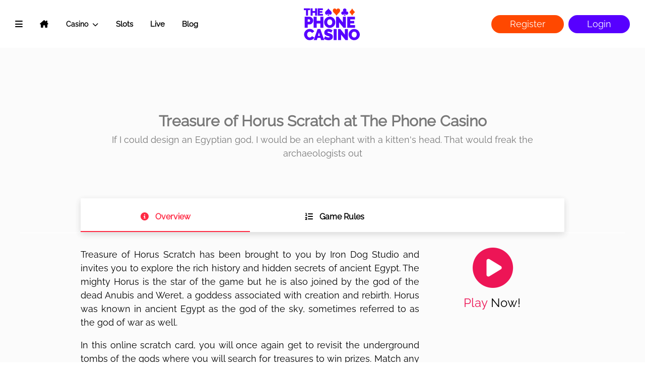

--- FILE ---
content_type: text/html
request_url: https://www.thephonecasino.com/scratch-card-games/treasure-of-horus-scratch
body_size: 22548
content:
<!DOCTYPE html>
<html lang="en" class="no-js">
    <head>
        <meta charset="UTF-8" />
        <meta http-equiv="X-UA-Compatible" content="IE=edge,chrome=1">
        <meta name="viewport" content="width=device-width, initial-scale=1.0">
        <title>Treasure of Horus Scratch</title>
        <link rel="icon" href="/favicon.ico" />
        <link rel="icon" type="image/png" href="/favicon.png" />
        <link rel="alternate" hreflang="en-UK" href="https://www.thephonecasino.com/scratch-card-games/treasure-of-horus-scratch"/>
		<link rel="alternate" hreflang="en-CA" href="https://www.thephonecasino.com/ca/scratch-card-games/treasure-of-horus-scratch"/>
		<link rel="alternate" hreflang="en-IE" href="https://www.thephonecasino.com/ie/scratch-card-games/treasure-of-horus-scratch"/>
		<link rel="alternate" hreflang="en-NZ" href="https://www.thephonecasino.com/nz/scratch-card-games/treasure-of-horus-scratch"/>
        <meta name="msapplication-square150x150logo" content="/icon150.png">
        <meta name="description" content="Get a pyramid of loot with the Treasure of Horus Scratch at The Phone Casino"/>
		<meta property="og:site_name" content="ThePhoneCasino"/>
        <meta name="google-site-verification" content="uJJIQB8uMjXyvLxh7Oy48Vq1MgGKnxNYEvg2PFEkne8" />
        <META HTTP-EQUIV="Pragma" CONTENT="no-cache">
		<script src="https://code.jquery.com/jquery-2.2.4.min.js"></script>

        <link href="/css/fontawesome.css" rel="stylesheet"/>
        <link href="/css/bootstrap-partial.css" rel="stylesheet"/>
        <link href="/css/core-min.css" rel="stylesheet"/>

        <script defer src="/js/lazysizes.min.js"></script>

        <script>(function(n,t,i,r){var u,f;n[i]=n[i]||{},n[i].initial={accountCode:"SSCLT11111",host:"SSCLT11111.pcapredict.com"},n[i].on=n[i].on||function(){(n[i].onq=n[i].onq||[]).push(arguments)},u=t.createElement("script"),u.async=!0,u.src=r,f=t.getElementsByTagName("script")[0],f.parentNode.insertBefore(u,f)})(window,document,"pca","//SSCLT11111.pcapredict.com/js/sensor.js")</script>
        <script type="text/javascript">
            pca.on("options", function(type, key, options) {
                options.suppressAutocomplete = false;
            });
        </script>
    </head>

    <body class="game-info-page">
        <noscript><iframe src="https://www.googletagmanager.com/ns.html?id=GTM-5PW3MS" height="0" width="0" style="display:none;visibility:hidden"></iframe></noscript>
        <div id="notificationPopup" class="alert d-none" role="alert">
            <button type="button" class="close" aria-label="Close" onclick="$('#notificationPopup').addClass('d-none');$('#maskBackground').css('display', 'none');">
                <span aria-hidden="true">&times;</span>
            </button>
            <div class="notification-content-holder text-center"></div>
        </div>
        <div class="container-fluid" id="content-holder-full">
            <div id="left-menu" data-html="/snippets/left-menu.html"></div>
            <div id="right-menu" data-html="/snippets/right-menu.html"></div>
            <div class="container-fluid" id="content-holder">
				<div id="maskBackground" class="opackBackground"></div>
                <nav class="navbar navbar-expand-sm sticky-top"> <!-- fixed-top -->
    <div>
        <ul class="navbar-nav">
            <li class="nav-item">
                <a class="nav-link" onclick="showOpaqueBackground();$('#content-holder').addClass('holder-content');$('#content-holder-full').addClass('full-holder');$('#content-holder-full').addClass('open-door-effect');$('#left-menu').addClass('visible-menu');return false;"><i class="fas fa-bars"></i></a>
            </li>
            <li class="nav-item breaking">
                <a class="nav-link" href="/index.html"><i class="fas fa-house-chimney"></i></a>
            </li>
            <li class="nav-item floating">
                <div class="dropdown">
                    <button type="button" class="btn dropdown-toggle" data-toggle="dropdown">
                        Casino
                        <i class="fas fa-chevron-down"></i>
                    </button>
                    <div class="dropdown-menu">
                        <a class="dropdown-item" href="/online-bingo">Bingo</a>
                        <a class="dropdown-item" href="/online-slots">Slots</a>
                        <a class="dropdown-item" href="/online-roulette">Roulette</a>
                        <a class="dropdown-item" href="/online-blackjack">Blackjack</a>
                        <a class="dropdown-item" href="/video-poker">Video Poker</a>
                        <a class="dropdown-item" href="/scratch-cards">Scratch Cards</a>
                        <a class="dropdown-item" href="/online-baccarat">Baccarat</a>
                        <a class="dropdown-item" href="/slingo-games">Slingo</a>
                    </div>
                </div>
            </li>
            <li class="nav-item floating">
                <a class="nav-link" href="/online-slots">Slots</a>
            </li>
            <li class="nav-item floating">
                <a class="nav-link" href="/live-casino">Live</a>
            </li>
            <li class="nav-item floating">
                <a class="nav-link" href="/blog">Blog</a>
            </li>
        </ul>
    </div>
    <div class="header-logo">
        <img class="logo-img-header" src="/img/logo.png" alt="The Phone Casino" title="The Phone Casino"/>
    </div>
    <div class="header-buttons">
        <a class="button button-secondary" onclick="openRegister();">Register</a>
        <a class="button button-primary" onclick="showPopup();"><i class="fas fa-sign-in-alt"></i>Login</a>
    </div>
</nav>
                <div class="container content-holder my-5">
                    <script src="https://code.jquery.com/ui/1.12.1/jquery-ui.js"></script>
                    <script src="https://cdnjs.cloudflare.com/ajax/libs/bxslider/4.1.2/jquery.bxslider.min.js"></script>
                    <link href="https://cdnjs.cloudflare.com/ajax/libs/bxslider/4.1.2/jquery.bxslider.css" rel="stylesheet" />
                    <script type="text/javascript" language="javascript">
                        function selectTab(tabName) {
                            $(".game-info-page .page-category-filter .nav-filter-items li").removeClass("selected-tab");
                            $(".game-info-page .page-category-filter .nav-filter-items li#" + tabName).addClass("selected-tab");
                            $(".content-tab").hide();
                            $("div#div_" + tabName).show();
                        }
                        $(document).ready(function(){
                            $("#main-slider").bxSlider();
                        });
                    </script>
                    <style>
                        .page_content {width: 100%;}
                        .container1 {background-color: #FFFFFF; background-size: 100% 100%;}
                        .container2 {background-color: #FFFFFF;}
                        .small-tab {display: inline-block;}
                        .holder-left {float: left; width: 70%; background-color: transparent;}
                        .holder-right {float: left; width: 30%; background-color: transparent; padding-top: 30px;}
                        .play-now-div {font-size: 24px; text-align: center; padding-top: 16px;}
                        .play-now-circle {margin-left: auto; margin-right: auto; font-size: 38px; text-align: center;}
                        #favourite-button {width: 140px; padding: 6px 16px 8px 16px; margin-left: 80%; margin-top: -48px; border: 1px solid #E54441; border-radius: 45px; background: #FCFCFC; background: -webkit-linear-gradient(#FFFFFF, #FCFCFC); background: -o-linear-gradient(#FFFFFF, #FCFCFC); background: -moz-linear-gradient(#FFFFFF, #FCFCFC); background: linear-gradient(#FFFFFF, #FCFCFC); cursor: pointer;}
                        .heartColor {color: #BCBCBC;}
                        .heartColorSelected {color: #E54441;}
                        .footer-bar {height: 50px; line-height: 50px; text-align: center;}
                        .footer-holder {background-color: #393939; color: #FFFFFF; padding-top: 20px;}
                        .footer-wrapper {max-width: 1200px; margin-left: auto; margin-right: auto; padding: 10px 0px 25px 0px; text-align: center; background-color: #292929;}
                        .footer-wrapper .bx-viewport {background-color: #292929 !important; width: 90% !important; margin-left: auto !important; margin-right: auto !important; padding-top: 10px !important;}
                        .bx-wrapper img.fs-img {max-width: 90%; margin-left: auto; margin-right: auto;}
                        .footer-wrapper .bx-wrapper {max-width: 100% !important;}
                        .footer-wrapper .bx-wrapper .bx-prev {background: url('[data-uri]') no-repeat 0 -32px;}
                        .footer-wrapper .bx-wrapper .bx-next {background: url('[data-uri]') no-repeat -43px -32px;}
                        @media only screen and (min-width: 1111px) {.container1 {padding-top: 60px;}}
                        .main-holder {font-family: 'Raleway'; background-color: #EFEFEF; width: 100%;}
                        h1 {font-size: 30px; margin-bottom: 0px; margin-top: 0px; padding-top: 8px;}
                        .p_title {font-size: 30px; margin-bottom: 0px; margin-top: 0px; padding-top: 8px;}
                        .p_subtitle {font-size: 12px; margin-bottom: 0px; margin-top: 0px; padding-bottom: 15px;}
                        .title-wrapper {color: #787878; text-align: center; font-weight: 200;}
                        .slider-wrapper, .title-wrapper, .tabs-wrapper {max-width: 960px; margin-left: auto; margin-right: auto; background-color: transparent; padding-bottom: 1px;}
                        .bx-wrapper .bx-pager.bx-default-pager a {width: 20px; height: 20px; line-height: 20px; border-radius: 10px; text-indent: inherit; text-decoration: none; background: #050605; color: #FFFFFF; border: 1px solid #050605;}
                        .bx-wrapper .bx-pager.bx-default-pager a:hover, .bx-wrapper .bx-pager.bx-default-pager a.active {background: #E5FFF5; color: #0DA265; border: 1px solid #0DA265;}
                        .bxslider {margin-top: 0px; text-align: left;}
                        .bx-wrapper img {max-width: 80%; margin-left: auto; margin-right: auto;}
                        .bx-wrapper video {max-width: 80%; margin-left: auto; margin-right: auto; display: block;}
                        .bx-pager {background-color: rgba(78, 78, 78, 0.4); bottom: 10px !important; border-radius: 15px; width: auto !important; padding-top: 5px !important; padding-bottom: 5px; right: 11%;}
                        .bx-viewport {border: 0px solid #FFFFFF !important; box-shadow: 0 0 0px #FFFFFF !important; left: 0px !important; background: #FDFDFD !important;}
                        #small-buttons-holder {width: 100%; margin-bottom: 30px; text-align: center; font-size: 14px; display: none;}
                        #small-favourite-button {padding: 8px 16px 8px 16px; border: 1px solid #F0F0F0; border-radius: 45px; background: #FCFCFC; background: -webkit-linear-gradient(#FFFFFF, #FCFCFC); background: -o-linear-gradient(#FFFFFF, #FCFCFC); background: -moz-linear-gradient(#FFFFFF, #FCFCFC); background: linear-gradient(#FFFFFF, #FCFCFC);}
                        #small-play-now-button {text-align: center; border-radius: 45px; background-color: #ED1556; color: #FFF; padding: 8px 16px 8px 16px; cursor: pointer;}
                        .bx-pager.small-bx-pager {background-color: #FFFFFF; border: 1px solid #EBEBEB;}
                        .container1 .bx-wrapper .bx-pager.bx-default-pager.small-bx-pager  a {background: #FFFFFF; color: #000000; border: 1px solid #EBEBEB;}
                        .container1 .bx-wrapper .bx-pager.bx-default-pager.small-bx-pager a:hover, .container1 .bx-wrapper .bx-pager.bx-default-pager.small-bx-pager a.active {background: #EAFEFC; color: #229C6B; border: 1px solid #97F8D7;}
                        .game-info-page .page-category-filter {max-width: 960px; margin: 0 auto; padding-left: 0; padding-right: 0; background-color: #FFF; box-shadow: 0 4px 12px rgba(74,74,74,0.1);}
                        .game-info-page .page-category-filter .nav-filter-items {border-radius: 4px; background-color: #FFF; box-shadow: 0 4px 12px rgba(74,74,74,.1); margin-left: 0; margin-right: 0;}
                        .game-info-page .page-category-filter .filter-items-holder {width: 70%;}
                        .game-info-page .page-category-filter .nav-filter-items li {width: 100%; cursor: pointer; text-align: center; padding-top: 20px; padding-bottom: 15px; border-bottom: 2px solid #FFF; transition: all 0.1s ease;}
                        .game-info-page .page-category-filter .nav-filter-items li span {color: #000; text-decoration: none; font-weight: 600; font-size: 16px;}
                        .game-info-page .page-category-filter .nav-filter-items li:hover {border-bottom: 2px solid #FF2A44; color: #FF2A44;}
                        .game-info-page .page-category-filter .nav-filter-items li:hover span {color: #FF2A44;}
                        .game-info-page .page-category-filter .nav-filter-items li.selected-tab {border-bottom: 2px solid #ff2a44; color: #ff2a44;}
                        .game-info-page .page-category-filter .nav-filter-items li.selected-tab span {color: #ff2a44;}
                        .game-info-page .page-category-filter .nav-filter-items .view-information {width: 100%; padding: 16px; font-size: 16px}
                        @media (max-width: 1200px) {.game-info-page .page-category-filter .nav-filter-items .filter-item i {display: none;}}
                        @media (max-width: 992px) {.game-info-page .page-category-filter .filter-items-holder {width: 100%;} .game-info-page .page-category-filter .nav-filter-items li {text-align: left; padding-left: 16px; border-top: 1px solid #EFEFEF;} .game-info-page .page-category-filter .nav-filter-items li:hover {border-bottom: 2px solid #FFF;} .game-info-page .page-category-filter .nav-filter-items li a {font-weight: 400;}}
                        @media (max-width: 720px) {.game-info-page .holder-right {display: none;} .game-info-page .holder-left {width: 100%;} .game-info-page #small-buttons-holder {display: block;}}
                        .marg-5 {margin-left: -5px;}
                        .content-tab {padding: 30px 0 30px 0; font-size: 16px; text-align: justify;}
                        .bx-wrapper .bx-prev {background: url('[data-uri]') no-repeat 0 -32px;}
                        .bx-wrapper .bx-next {background: url('[data-uri]') no-repeat -43px -32px;}
                        .container1.game-info-page {background-color: transparent;}
						.play-now-circle .fa-stack {position: relative; display: inline-block; width: 2em; height: 2em; line-height: 2em; vertical-align: middle;}
                        .play-now-circle .square {color: #FFF;position: absolute; width: 100%; left: 0; text-align: center; line-height: inherit; font-size: 60px;}
                        .play-now-circle .circle {color: #ED1556; font-size: 80px; position: absolute; width: 100%; left: 0; text-align: center;}
                        .play-now-circle .circle:hover {color: #FD3576;}
                        .play-now-div span.play-now1 {color: #ED1556; font-weight: 200;}
                        .play-now-div span.play-now1:hover {color: #FD3576;}
                        .play-now-div span.play-now2 {color: #000; font-weight: 400;}
                        .game-info-page .bx-wrapper {display: none;}
                        .game-info-page .page-category-filter .nav-filter-items {margin-top: 60px;}
                    </style>
                    <div class="container1 game-info-page">
                        <div class="slider-wrapper">
                            <div class="title-wrapper">
                                <h1>Treasure of Horus Scratch at The Phone Casino</h1>
                                <p class="p_subtitle">If I could design an Egyptian god, I would be an elephant with a kitten's head. That would freak the archaeologists out</p>
                            </div>
                            <div>
                                
                            </div>
                            <div id="small-buttons-holder">
                                <a href="/index.html?action=register"><span id="small-play-now-button"><i class="fa fa-play-circle" aria-hidden="true"></i> Play</span></a>
                            </div>
                            <div class="page-category-filter col-lg-12 col-md-12 col-sm-12 col-xs-12">
                                <nav class="navbar px-0 py-0 navbar-expand-lg justify-content-between nav-filter-items">
                                    <div class="navbar-toggler view-information" data-toggle="collapse" data-target="#filter-item-nav">
                                        <div class="nav pl-0 justify-content-between">
                                            <span class="nav-link px-0">View Information</span>
                                            <span class="nav-link navbar-toggler-icon"><i class="fas fa-chevron-down"></i></span>
                                        </div>
                                    </div>
                                    <div class="collapse navbar-collapse" id="filter-item-nav">
                                        <ul class="navbar-nav filter-items-holder justify-content-around">
                                            <li class="nav-item filter-item selected-tab" id="overview" onclick="selectTab('overview');"><span><i class="fa fa-info-circle mr-2" aria-hidden="true"></i> Overview</span></li>
                                            <li class="nav-item filter-item" id="game_rules" onclick="selectTab('game_rules');"><span><i class="fa fa-list-ol mr-2" aria-hidden="true"></i> Game Rules</span></li>
                                        </ul>
                                    </div>
                                </nav>
                            </div>
                        </div>
                    </div>
                    <div class="container2">
                        <div class="tabs-wrapper">
                            <div class="holder-left">
                                <div id="div_overview" class="content-tab"><p>Treasure of Horus Scratch has been brought to you by Iron Dog Studio and invites you to explore the rich history and hidden secrets of ancient Egypt. The mighty Horus is the star of the game but he is also joined by the god of the dead Anubis and Weret, a goddess associated with creation and rebirth. Horus was known in ancient Egypt as the god of the sky, sometimes referred to as the god of war as well.&nbsp;</p><p>In this online scratch card, you will once again get to revisit the underground tombs of the gods where you will search for treasures to win prizes. Match any three symbols on your card and you win a prize – it’s simple! Treasure of Horus Scratch is a Match Three type of scratch card. There are seven different symbols you can collect and match, with payouts ranging from a minimum of 2x your stake up to a big top prize of 500x.</p><p>To start playing, all you need to do is choose the amount you want to bet and buy your card. There are nine symbol positions on the card and the symbols available are the ancient coins, swords, a bust of Bastet, the ankh symbol, Anubis, Weret, and of course, Horus himself who bears the highest prize.&nbsp;</p><p>All you need to do to win a prize is match three symbols anywhere on the card. Symbols can land in any position and don’t need to be on the same row or line. You can win one prize per card, but the best part is that the smallest prize available does not go below 2x your total stake.&nbsp;</p><ul><li>Ancient coins pay 2x your stake</li><li>Swords pay 3x your stake</li><li>Bastet bust pays 5x your stake</li><li>Ankh symbol pays 10x your stake</li><li>Anubis pays 50x your stake</li><li>Weret pays 100x your stake</li><li>Horus pays 500x your stake</li></ul><p>This game is supplied by Iron Dog Studio and is certified by the UK Gambling Commission as having been independently tested and up to the required standards for players in the UK. If you experience any difficulties with this game or any other game you should follow our Complaints procedure and contact us.</p></div>
                                <div id="div_game_rules" class="content-tab" style="display: none;"><p>The game begins with a segmented image of Horus himself, wearing his bird headdress and typical ancient Egypt attire. Green scarab beetles also fly around him and, in the background, you can see a gorgeous sunset overt the beach with palm trees glistening in the golden light of the sun. The sky is a nice blend of blue, purple, and pink and the moon can already be seen rising over the outlines of the pyramids.&nbsp;</p><p>When you click the play button, all the symbols will be revealed and if there is a win, the winning symbols will pop in and out of the card. On the right, you can also see a golden game panel with the title of the game on top and the controls at the bottom. There is also a typical ancient Egyptian soundtrack playing in the background with sound effects whenever you get a win.</p><p>A bet is placed only when it has been received by our server from your handset using our software. Once a bet has been placed it is final and binding and cannot be cancelled or changed. For the avoidance of doubt, a bet remains valid even if the result cannot for any reason be displayed back to your handset (due, for example, to a network failure, interruption of communication, or if you receive a phone call). In the event of a game termination, any relevant jackpot will be paid out on a random draw authorised by the regulator.</p><p>The theoretical average return to player (RTP) represents the long-term expected payback of the game which has been calculated by an independent testing company and monitored monthly.</p><p>Malfunction voids all plays and pay outs.</p><p>A bet is placed only when it has been received by our server from your handset using our software. Once a bet has been placed it is final and binding and cannot be cancelled or changed. For the avoidance of doubt, a bet remains valid even if the result cannot for any reason be displayed back to your handset (due, for example, to a network failure, interruption of communication, or if you receive a phone call). Malfunction voids all plays and pay outs.</p></div>
                            </div>
                            <div class="holder-right">
                                <div class="play-now-circle"><a href="/index.html?action=register"><span class="fa-stack fa-lg"><i class="fas fa-square square"></i><i class="fas fa-play-circle circle"></i></span></a></div>
                                <div class="play-now-div"><a href="/index.html?action=register"><span class="play-now1">Play</span> <span class="play-now2">Now!</span></a></div>
                            </div>
                        </div>
                    </div>
                    <div style="clear: both;"></div>
                </div>
                <!-- Footer -->
                <!-- Footer -->
<div class="container-fluid footer-bg">
    <div class="row footer-pay-icons-holder">
        <div class="row justify-content-around footer-pay-icons-container">
            <div class="footer-pay-icon text-center"><img data-src="/img/payPal.png" src="/img/payPal.png" class="lazyload" alt="Pay Pal" title="Pay Pal"/></div>
            <div class="footer-pay-icon text-center"><img data-src="/img/visa.png" src="/img/visa.png" class="lazyload" alt="Visa" title="Visa"/></div>
            <div class="footer-pay-icon text-center"><img data-src="/img/mastercard.png" src="/img/mastercard.png" class="lazyload" alt="Mastercard" title="Mastercard"/></div>
            <div class="footer-pay-icon text-center"><img data-src="/img/skrill.png" src="/img/skrill.png" class="lazyload" alt="Skrill" title="Skrill"/></div>
            <div class="footer-pay-icon icon-ps text-center"><img data-src="/img/paysafe.png" src="/img/paysafe.png" class="lazyload" alt="PaySafe Card" title="PaySafe Card"/></div>
            <div class="footer-pay-icon icon-pm text-center"><img data-src="/img/paybymobile.png" src="/img/paybymobile.png" class="lazyload" alt="Pay By Mobile" title="Pay By Mobile"/></div>
            <div class="footer-pay-icon icon-tr text-center"><img data-src="/img/trustlyIcon.png" src="/img/trustlyIcon.png" class="lazyload" alt="Trustly" title="Trustly"/></div>
            <div class="footer-pay-icon text-center"><img data-src="/img/applePay.png" src="/img/applePay.png" class="lazyload" alt="Apple Pay" title="Apple Pay"/></div>
            <div class="footer-pay-icon text-center"><img data-src="/img/visaDirect.png" src="/img/visaDirect.png" class="lazyload" alt="Visa Direct" title="Visa Direct"/></div>
        </div>
    </div>
    <div id="footer-tabs-container">
        <div class="row footer-tabs">
            <div class="nav-link col-4 text-center py-4 footer-tab1" data-toggle="collapse" data-target="#promotion"><i class="fas fa-bookmark"></i><span>Promotion</span></div>
            <div class="nav-link col-4 text-center py-4 footer-tab2" data-toggle="collapse" data-target="#about"><i class="fas fa-book"></i><span>About</span></div>
            <div class="nav-link col-4 text-center py-4 footer-tab3" data-toggle="collapse" data-target="#support"><i class="fas fa-bullhorn"></i><span>Support</span></div>
        </div>
        <div class="collapse footer-tab-content" id="promotion" data-parent="#footer-tabs-container">
            <div class="container card-body">
                <p>The Phone Casino offers new players a free casino welcome bonus that really is unbelievable. Join today and get 100 FREE spins EVERY DAY - No Deposit Required!</p>
                <p>That’s Right... 100 spins EVERY DAY & NO DEPOSIT REQUIRED! To claim this amazing offer, use our super quick registration process.</p>
                <p>As well as this fantastic welcome offer on sign-up, we regularly reward our players with more freebies, either with our daily bonuses and weekend specials or with popular offers that are up for grabs in our exclusive rewards page like refer a friend. All winnings are paid in CASH! – no more BONUS MONEY - EVER, no more play through requirements - EVER!</p>
                <p>Don't forget there is NO PLAY THROUGH ON WINNINGS! That’s our promise. If you win real money you can take it out or use it on any other game.</p>
                <p>That's not all though. The Phone Casino is introducing new rewards and badges to track your accomplishments all the time.</p>
                <p>So, what are you waiting for?</p>
                <p>Join and deposit now to get the best rewards from the BEST MOBILE, ONLINE and SLOTS operator - The Phone Casino.</p>
                <p>Full details of the sign-up offer can be found <a href="/rewards" class="red-link">here</a>.</p>
            </div>
        </div>
        <div class="collapse footer-tab-content" id="about" data-parent="#footer-tabs-container">
            <div class="container card-body">
                <p>Over 600 Online Casino Games at The Phone Casino</p>
                <p>Signing up to The Phone Casino will give you immediate access to over 600 of the very best online games via our site, mobile and premium casino. When it comes to online slots we really are second to none, with a selection of 5 reel and 3 reel slot machines as well as exclusive games such as Reels of Luck, Crazy Jewels and Wonga Wheel.</p>
                <p>The Phone Casino is also home to all variations of online roulette, blackjack, 3 card poker, and baccarat, making us the leading website for classic table games too.</p>
                <p>Combine that with top games like video poker, keno, slot tournaments and our weekly new game releases and it's easy to see why no other casino gives you more!
                <p>We accept all major banking methods to deposit and withdraw, including MasterCard and Visa, pay by mobile (Vodafone, O2, EE, Three), Trustly, Skrill, Instant bank transfer and Pay Safe.</p>
                <p>Protection of player funds</p>
                <p>The Phone Casino takes all necessary steps to ensure the safety & security of your data:</p>
                <p>- Third party independent security audits are carried out annually.</p>
                <p>- Vulnerability scans are carried out quarterly.</p>
                <p>- We are fully PCI DSS compliant.</p>
            </div>
        </div>
        <div class="collapse footer-tab-content" id="support" data-parent="#footer-tabs-container">
            <div class="container card-body">
                <p>Fancy a chat? Get in touch with our Player Support Team. They're on hand to help night and day and have the know-how and training to resolve almost any problem you might have.</p>
                <p>Our mission is your satisfaction; so if you have any feedback about our online casino, good, bad or ugly, then we want to hear from you.</p>
                <a href="/support" class="button button-secondary">Support</a>
            </div>
        </div>
    </div>
    <div class="footer-nav-holder">
        <nav class="navbar navbar-expand-sm">
            <ul class="navbar-nav footer-nav">
                <li class="nav-item floating">
                    <div class="dropdown">
                        <button type="button" class="btn dropdown-toggle" data-toggle="dropdown">
                            Online Slot
                            <i class="fas fa-chevron-down"></i>
                        </button>
                        <div class="dropdown-menu">
                            <a class="dropdown-item" href="/online-slot/jackpot-slots-games">Jackpot Slots Games</a>
                            <a class="dropdown-item" href="/online-slot/megaways-slots">Megaways Slots</a>
                            <a class="dropdown-item" href="/online-slot/vegas-slots">Vegas Slots</a>
                        </div>
                    </div>
                </li>
                <li class="nav-item floating">
                    <div class="dropdown">
                        <button type="button" class="btn dropdown-toggle" data-toggle="dropdown">
                            Live Casino
                            <i class="fas fa-chevron-down"></i>
                        </button>
                        <div class="dropdown-menu">
                            <a class="dropdown-item" href="/live-dealer-casino/live-baccarat">Live Baccarat</a>
                            <a class="dropdown-item" href="/live-dealer-casino/live-blackjack">Live Blackjack</a>
                            <a class="dropdown-item" href="/live-dealer-casino/live-roulette">Live Roulette</a>
                        </div>
                    </div>
                </li>
                <li class="nav-item floating">
                    <div class="dropdown">
                        <button type="button" class="btn dropdown-toggle" data-toggle="dropdown">
                            Online Live Games
                            <i class="fas fa-chevron-down"></i>
                        </button>
                        <div class="dropdown-menu">
                            <a class="dropdown-item" href="/online-live-dealer-games/deal-or-no-deal">Deal or No Deal</a>
                            <a class="dropdown-item" href="/online-live-dealer-games/monopoly-live">Monopoly Live</a>
                        </div>
                    </div>
                </li>
                <li class="nav-item floating">
                    <div class="dropdown">
                        <button type="button" class="btn dropdown-toggle" data-toggle="dropdown" onclick="document.location='/payment'">
                            Payments
                            <i class="fas fa-chevron-down"></i>
                        </button>
                        <div class="dropdown-menu">
                            <a class="dropdown-item" href="/payments/deposit-by-phone-bill-casino">Casino Pay via Phone Bill</a>
                            <a class="dropdown-item" href="/payments/deposits">Deposit by Phone Bill Casino</a>
                            <a class="dropdown-item" href="/payments/mobile-billing-casino">Pay by Mobile Casino</a>
                        </div>
                    </div>
                </li>
            </ul>
        </nav>
    </div>
    <div class="row footer-legalities">
        <div class="row justify-content-around footer-legalities-container">
            <div class="legalities-item text-center"><img data-src="/img/18plus.png" src="/img/18plus.png" class="lazyload" alt="18 Plus Only" title="18 Plus Only"/></div>
            <div class="legalities-item text-center"><a href="https://www.gamcare.org.uk/" target="_blank"><img data-src="/img/safer_gambling.png" src="/img/safer_gambling.png" class="lazyload" alt="Gamcare" title="Gamcare"/></a></div>
            <div class="legalities-item text-center"><a href="https://registers.gamblingcommission.gov.uk/39397" target="_blank"><img data-src="/img/gamblingcommission.png" src="/img/gamblingcommission.png" class="lazyload" alt="Gambling Commission" title="Gambling Commission"/></a></div>
            <div class="legalities-item text-center"><a href="https://www.gamstop.co.uk/" target="_blank"><img data-src="/img/new_game_stop_img.png" src="/img/new_game_stop_img.png" class="lazyload" alt="Game Stop" title="Game Stop"/></a></div>
            <div class="legalities-item icon_ald text-center"><a href="https://www.gamblingcontrol.org" target="_blank"><img data-src="/img/alderney.png" src="/img/alderney.png" class="lazyload" alt="Alderney Gambling Control Commission" title="Alderney Gambling Control Commission"/></a></div>
        </div>
        <div class="row justify-content-center footer-corporation-text">
            <div class="text-center">
                <p>The Phone Casino is operated under licence by Small Screen Casinos Ltd, which is regulated by the UK Gambling Commission and the Alderney Gambling Commission. All communications are encrypted, making The Phone Casino safe, secure and trusted. Small Screen Casinos Ltd  is licensed and regulated in Great Britain by the Gambling Commission under account number <a href="https://registers.gamblingcommission.gov.uk/39397" target="_blank">39397</a>. Rewards are bonuses, standard minimum wagering requirement applies. Your funds are segregated and protected.</p>
                <p class="mobile-footer-logo-holder pb-3">Small Screen Casinos Ltd | Millennium House, Ollivier Street, Alderney, GY9 3TD | <a href="/terms.html">Terms and conditions</a> | <a href="/security.html">Privacy Policy</a></p>
                <p class="desktop-footer-logo-holder"><img src="/img/tpc-logo-white.png" class="mr-4" alt="The Phone Casino" title="The Phone Casino"/>Small Screen Casinos Ltd | Millennium House, Ollivier Street, Alderney, GY9 3TD | <a href="/terms.html">Terms and conditions</a></p>
            </div>
        </div>
    </div>
    <div class="row footer-end justify-content-between">
        <div class="footer-end-year-col align-self-center">The Phone Casino © <span id="full_year_holder"></span><script>document.getElementById("full_year_holder").innerHTML = "" + new Date().getFullYear()</script></div>
        <div class="mobile-footer-logo-holder footer-end-media-col mobile-footer-media-icons align-self-center pb-4">
            <div class="d-flex justify-content-center">
                <div class="footer-media1 text-center align-self-center"><a class="footer-fb-link" href="https://www.facebook.com/PhoneCasino" target="_blank"><i class="fab fa-facebook"></i></a></div>
                <div class="footer-media2 text-center align-self-center"><a class="footer-tw-link" href="https://twitter.com/thephonecasino" target="_blank"><i class="fab fa-x-twitter"></i></a></div>
                <div class="footer-media3 text-center align-self-center"><a class="footer-yt-link" href="https://www.youtube.com/user/ThePhoneCasino" target="_blank"><i class="fab fa-youtube"></i></a></div>
            </div>
        </div>
        <div class="footer-end-center-col text-center">
            <div class="footer-end-center-col-content justify-content-center">
                <div class="footer-center1 text-center align-self-center"><a href="https://www.begambleaware.org" target="_blank" class="link-underline">BeGambleAware</a></div>
                <div class="footer-center2 text-center align-self-center">
                    <a href="https://www.gamstop.co.uk" target="_blank">GamStop</a>
                </div>
                <div class="footer-center3 text-center align-self-center">
                    <span class="ml-2">When the fun stops, STOP playing</span>
                </div>
                <div class="footer-center4 text-center align-self-center"><a href="/responsible-gambling" class="link-underline footer-uppercase">Always play responsibly</a></div>
                <div class="mobile-footer-logo-holder text-center"><img src="/img/mobile-tpc-logo-white.png" class="mobile-footer-logo-img" alt="The Phone Casino" title="The Phone Casino"/></div>
            </div>
        </div>
        <div class="desktop-footer-logo-holder footer-end-media-col align-self-center">
            <div class="d-flex footer-end-media-content">
                <div class="footer-media1 text-center"><a class="footer-fb-link" href="https://www.facebook.com/PhoneCasino" target="_blank"><i class="fab fa-facebook-f"></i></a></div>
                <div class="footer-media2 text-center"><a class="footer-tw-link" href="https://twitter.com/thephonecasino" target="_blank"><i class="fab fa-x-twitter"></i></a></div>
                <div class="footer-media3 text-center"><a class="footer-yt-link" href="https://www.youtube.com/user/ThePhoneCasino" target="_blank"><i class="fab fa-youtube"></i></a></div>
            </div>
        </div>
        <div class="footer-end-year-col-mobile text-center align-self-center mt-3">The Phone Casino © <span id="full_year_holder_mobile"></span><script>document.getElementById("full_year_holder_mobile").innerHTML = "" + new Date().getFullYear()</script></div>
    </div>
</div>
<!-- //Footer -->
                <!-- //Footer -->
                <!-- Bottom fixed section -->
                            <!-- Bottom fixed section -->
            <div class="custom-sticky-bottom">
                <div class="alert alert-dismissible text-center fade show bottom-notice-message">
                    <h3>Register today!</h3>
                    <h5>NO Deposit Required</h5>
                    <button class="close" data-dismiss="alert" aria-label="Close">
                        <span aria-hidden="true"><i class="fas fa-times"></i></span>
                    </button>
                </div>
                <div class="d-flex">
                    <div class="col-6 text-right bottom-login-button" data-toggle="modal" data-target="#loginPopup">
                        <a class="button button-primary">Login</a>
                    </div>
                    <div class="col-6 text-left bottom-register-button" onclick="openRegister();">
                        <a class="button button-secondary">Register</a>
                    </div>
                </div>
            </div>
            <!-- //Bottom fixed section -->
                <!-- //Bottom fixed section -->
            </div>
        </div>
        <!-- login modal box -->
            <!-- login modal box -->
    <div class="modal fade" id="loginPopup" data-backdrop="static" tabindex="-1" role="dialog">
        <div class="modal-dialog modal-dialog-centered">
            <div class="modal-content">
                <div class="modal-header">
                    <button type="button" class="close close-login-box" data-dismiss="modal" aria-label="Close">
						<i class="fas fa-times"></i>
                    </button>
                </div>
                <div class="modal-body">
                    <div class="container">
                        <div class="row">
                            <div class="col text-center">
                                <img data-src="/img/popup_logo.png" src="/img/popup_logo.png" class="lazyload login-box-logo" alt="The Phone Casino Logo" title="The Phone Casino Logo" width="140"/>
                            </div>
                        </div>
						<div class="login-content" id="login-content">
							<form>
								<div class="row">
									<div class="col">
										<div class="input-group">
											<div class="input-group-prepend">
												<span class="input-group-text"><i class="fas fa-sign-in-alt"></i></span>
											</div>
											<input type="text" class="form-control" name="phone" id="phone" placeholder="Email or Mobile Number">
										</div>
										<div class="input-group">
											<div class="input-group-prepend">
												<span class="input-group-text"><i class="fas fa-lock"></i></span>
											</div>
											<input type="password" class="form-control" name="pwd" id="pwd" placeholder="Password">
										</div>
										<div class="form-group spq-login-section">
											<label>Sports Quiz Prize</label>
											<input type="text" class="form-control" name="qpDesc" id="qpDesc" placeholder="">
										</div>
										<div class="form-group mt-5">
											<label class="select">
											<select class="form-control" name="countryChange" id="countryChange" onchange="resetCountryStoredValues();">
												<option value="GBR">United Kingdom</option>
												<option value="IRL">Ireland</option>
												<option value="CAN">Canada</option>
												<option value="NZL">New Zealand</option>
											</select>
											</label>
										</div>
									</div>
								</div>
							</form>
							<div class="row">
								<div class="col-6 text-center login-help pr-0 text-left">
									<a href="/support" class="login-box-link">Support</a>
								</div>
								<div class="col-6 text-left login-help pl-0 text-right">
									<a class="login-box-link" onclick="showForgotPassword();return false;">Forgot Password?</a>
								</div>
							</div>
							<div class="row">
								<div class="col text-center">
									<button class="btn login-box-register-btn" onclick="$('#loginPopup').modal('hide');openRegister();return false;">Register</button>
									<button class="btn login-box-btn" onclick="attemptToLogin();">Login</button>
								</div>
							</div>
						</div>
						<div class="forgot-password-content" id="forgot-password-content">
							<h3 class="text-center text-bold my-3">Change your password</h3>
							<p class="text-center">Resetting your password is easy as 1-2-3:</p>
							<p class="text-left mb-4">
								1. Enter the mobile number.<br/>
								2. Click on Get new password.<br/>
								3. Click the link in the text and follow the instructions.
							</p>
							<div class="input-group mb-3">
								<div class="input-group-prepend">
									<span class="input-group-text"><i class="fas fa-mobile-alt"></i></span>
								</div>
								<input type="tel" class="form-control" name="forgot_pass_phone" id="forgot_pass_phone" placeholder="Mobile Number" onkeypress="return focusForgotPassForm(event);">
							</div>
							<div class="row">
								<div class="col text-center">
									<button class="btn login-box-btn get-new-pass" onclick="sendMobileNumber();">Get new password</button>
								</div>
							</div>
							<div class="forgot-pass-go-back text-left my-3" onclick="showLoginForm();"><i class="fas fa-arrow-left mr-2"></i>Back</div>
						</div>
                    </div>
                </div>
            </div>
        </div>
    </div>

	<div class="in_game_popup displayNone" id="errNotif">
		<div class="errPopup">
			<div id="errPoostCode" class="displayNone initialErPopup">
				<h1>Something went wrong!</h1>
				<p>We haven’t been able to verify your address details.</p>
				<p>The <img src="/img/gamblingcommission.png" width="52" alt="Gambling Commission" title="Gambling Commission"/> requires all Casinos to carry out Customer Due Diligence at certain intervals. As such, you are required to update your address details on this occasion.</p>
				<p>To continue and access your account, we now require you to email us with proof of your address.</p>
				<p>Please EMAIL one of the following documents to our Customer Support team:</p>
				<ul>
					<li>1. Utility Bill</li>
					<li>2. HMRC/Council Letter</li>
					<li>3. Bank/Credit card statement</li>
				</ul>
				<p>The document cannot be older than 3 months from today's date and it</p>
				<p>MUST be a complete document showing your name, address and the date of the document.</p>
				<p>Internet downloaded documents are also acceptable in a pdf form.</p>
				<p>The following CANNOT be used: Mobile Phone or Satellite/Cable TV bills.</p>
				<p>Once our team have reviewed your documents they will be encrypted and stored within our secured server. </p>
				<p>We do not pass any of your personal details to any third party marketing company.</p>
				<p>Please email your proof of address as outlined above to <a onclick="document.location='mailto:docs@smallscreencasinos.com?subject=Account ID: ' + sesSt.cid();">support@smallscreencasinos.com</a> or use the submit button below. Please include your mobile number or account ID.</p>
				<p>Support hours are outlined in full <a href="/support">here</a>.</p>
				<p>Documents will be processed as a priority.</p>
				<p>This message will display until your details have been verified.</p>
				<div class="loginButtonContainer">
					<button class="loginPopupButton" onclick="window.location.href='mailto:docs@smallscreencasinos.com';">Email</button>
				</div>
			</div>
			<div id="errUpdateData" class="displayNone initialErPopup">
				<div id='requireAddress' class="container loginMobileNumber">
					<p>The <img src="/img/gamblingcommission.png" width="52" alt="Gambling Commission" title="Gambling Commission"/> requires all Casinos to carry out Customer Due Diligence at certain intervals. As such, you are required to update your address details on this occasion. Please fill in the fields below to access your account.</p>
					<div class="row">
						<div class="col text-center">
							<div class="input-group mb-3">
								<input type="text" class="form-control" style="margin-top: 3px;" name="postCode" id="postCode" placeholder="Post Code" onkeyup="return findAddressRequires(event);">
								<button class="button button-secondary button-md" onclick="lookUpPostCodeRequired();"><span>Find Address</span></button>
							</div>
							<div class="input-group mb-3">
								<select id="address" name="address" class="form-control" onchange="displayAddressFields(this.value);">
									<option value="">Please select your address</option>
								</select>
							</div>
							<div id="otherAddrHolder" class="displayNone mb-3">
								<div class="input-group">
									<input name="address1" id="address1" class="form-control" placeholder="Address Line 1" value="" />
									<input name="address2" id="address2" class="form-control mx-2" placeholder="Address Line 2" value="" />
									<input name="city" id="city" class="form-control" placeholder="Town/City" value="" />
								</div>
							</div>
						</div>
					</div>
				</div>
				<div class="loginButtonContainer mt-3">
					<button class="btn login-popup-btn" onclick="updateAddressAgain();">Confirm</button>
				</div>
			</div>

			<div id="errSocResp" class="displayNone initialErPopup">
				<h1>Always Play Responsibly</h1>
				<div id="errSocResp1" class="displayNone">
					<p>To revise any of your play limits at any time just look for the Responsible Gaming links at the footer of the page or in the Main Menu under Know Your Limits.</p>
					<p>Also please do not hesitate to contact us or use the help links provided, if you need any further help or assistance.</p>
				</div>
				<div id="errSocResp2" class="displayNone">
					<p>You are seeing this message because you have hit a standard limit or because you have changed a particular set limit, a number of times.</p>
					<p><b>Please note:</b> Restrictions on your play can be set at any time from within the main menu.</p>
					<p>You can limit play, deposit, losses or wins.</p>
					<p>You can even set reminders to tell you how long you have been playing for.</p>
					<p>Remember gambling should be fun and you should always play within your means.</p>
					<p>By clicking confirm you acknowledge that you have understood you are in control of your gambling</p>
				</div>
				<div id="errSocResp3" class="displayNone">
					<p>Are you aware you have hit certain limits or that you changed certain limits again and again?</p>
					<p>Are you aware that Customer Services are here to assist you if you need help?</p>
					<p>Are you aware of your current limits and how you can change them?</p>
					<p>Are you in control of your gambling?</p>
				</div>
				<div id="errSocResp4" class="displayNone">
					<p id="questionErrSocRespD"></p>
					<p id="indicate_risk">Indicate the extent this statement applies to you and your gambling over the last three months.</p>
					<div id="valuesToApply"></div>
				</div>
				<div class="loginButtonContainer">
					<button id="continueErrSocResp" class="btn login-popup-btn displayNone" onclick="continuePlayResp();">Continue</button>
					<button id="confirmErrSocResp" class="btn login-popup-btn displayNone" onclick="confPlayResp();">Confirm</button>
					<div id="respPageNumber" style="position: relative; width: 100%; text-align: center;"></div>
				</div>
			</div>

			<div id="errProtUpdate" class="displayNone initialErPopup">
				<h1>Data Protection and updates</h1>
				<i class="fa fa-shield" style="font-size: 100px; color: #7ef2c3;"></i>
				<div class="loginButtonContainer">
					<button class="btn login-popup-btn" onclick="acceptProtection();">Protect & keep me updated</button>
				</div>
				<p>Data protection laws mean that we need the OK from you to keep you protected and to keep sending you news and updates about great things that are coming up, such as;</p>
				<p><i class="fa fa-gamepad"></i>&nbsp;First play of our latest games, casino products and innovations</p>
				<p><i class="fa fa-money"></i>&nbsp;Exclusive cash and prize giveaways</p>
				<p><i class="fa fa-star"></i>&nbsp;Fantastic exclusive bonuses and rewards designed for you</p>
				<p>Simply click the button below to choose how you’d like us to keep you updated. Just give us the go ahead and we’ll keep you in the loop.</p>
				<div class="loginButtonContainer">
					<button class="btn login-popup-btn" onclick="acceptProtection();">Protect & keep me updated</button>
				</div>
				<p>If you change your mind in the future you can withdraw your consent at anytime by using the stop or unsubscribe option in the message you receive.</p>
				<p>To find out more about how we use and protect your personal information as well as your rights, please see our <a target="_blank" href="/security.html">privacy policy</a>.</p>
				<div class="loginButtonContainer">
					<button class="btn login-popup-btn" onclick="declineProtect();" style="background-color: #fff; border: 0px; color: #000;">Decline protection</button>
				</div>
			</div>

			<div id="pavEmpty" class="displayNone initialErPopup">
				<h1>VERIFICATION</h1>
				<p>In order to complete your verification and to process any withdrawal, we require you to upload one of the documents from the list below. This helps us confirm we are paying the right person and protects our players against any authorised use of their account.</p>
				<p>Once received, your ID is encrypted and stored within our secured server. We do not pass any of your details to any third party marketing company.</p>
				<p>Opening hours are outlined in full on the support menu. Documents will be processed as a priority.</p>
				<p>Please email to <a href="mailto:support@smallscreencasinos.com">support@smallscreencasinos.com</a> a copy of your;</p>
				<p></p>
				<ul>
					<li>Driving license</li>
					<li>Passport</li>
					<li>National Identity Card</li>
					<li>Biometric Residence Permit</li>
				</ul>
			</div>

			<div id="duplicateAccountOnRegister" class="displayNone initialErPopup">
				<div class="popup_close"><i class="fa fa-close" onclick="closeDuplicateAccPopup();"></i></div>
				<h2 style="font-size: 20px;"><b>Great NEWS</b></h2>
				<p id="addPhoneNumberOnDuplicateAccountRegister">It looks like you already have an account with us. The reference number is <span id="duplicateAccountOnRegisterID" style="font-weight: bold;"></span> please either email us or call us on </p>
				<div class="loginButtonContainer">
					<button class="loginPopupButton resizedLoginPopupButton" onclick="emailUsYourDIDValue();">Email now</button>
				</div>
			</div>

	        <div id="updMob" class="displayNone initialErPopup mb-4" style="width: 100%;">
				<div class="popup_close">
					<button type="button" class="close close-login-box" data-dismiss="modal" aria-label="Close" onclick="closeUpMobPopup();">
						<span aria-hidden="true">&times;</span>
					</button>
				</div>
				<div style="position: relative; width: 80%; margin: 0px auto;" class="text-center">
					<h1 class="text-center mb-4">Please update your mobile number.</h1>
					<p>In order to continue, we need to validate your current mobile number.</p>
					<p>Please enter your mobile number as well as your current pin/password and then select UPDATE to save the changes.</p>
					<p>We'll send you a free SMS to validate your mobile number later on.</p>
					<p>If you think this message is displaying in error, please click the customer services link at the bottom.</p>
					<div class="row">
						<div class="col-8 container text-center">
							<div class="input-group loginMobileNumber resized_loginMobileNumber mb-3">
								<div class="input-group-prepend">
									<span class="input-group-text"><i class="fas fa-mobile-alt"></i></span>
								</div>
								<input type="tel" class="form-control" name="upMobNumber" id="upMobNumber" placeholder="Mobile Number"/>
							</div>
							<div class="input-group loginPassword resized_loginMobileNumber mb-4">
								<div class="input-group-prepend">
									<span class="input-group-text"><i class="fas fa-lock"></i></span>
								</div>
								<input type="password" class="form-control" name="upMobPinMob" id="upMobPinMob" placeholder="Current password"/>
							</div>
						</div>
					</div>
					<div class="loginButtonContainer">
						<button class="loginPopupButton resizedLoginPopupButton btn login-popup-btn" onclick="updYourMob();">Save</button>
					</div>
					<a href="/support" onclick="closeUpMobPopup();" class="bold-link my-4">Customer services</a>
				</div>
			</div>

			<div id="enhancedDueDiligence" class="displayNone initialErPopup">
				<div class="container">
					<h1><i class="fa fa-exclamation-triangle"></i>&nbsp;ATTENTION REQUIRED</h1>
					<p class="text-center"><img src="/img/gamblingcommission.png" alt="Gambling Commission" title="Gambling Commission"></p>
				</div>
				<p>Congratulations, The Phone Casino is giving you <b>&pound;200.00</b> in real cash with no restrictions.</p>
				<p>You are seeing this message because you are a valued and VIP customer.</p>
				<p>Under the terms of its license, the Gambling Commission requires that The Phone Casino request additional information from its VIP customers to meet its licensing obligations.</p>
				<p>The Phone Casino UK license number 00-039397-R-319363-002</p>
				<p>All UK regulated, online casinos must abide by the regulations issued by the Gambling Commission and as such, you are requested to provide additional information so that The Phone Casino can meet the Gambling Commission’s requirements for:</p>
				<ul>
					<li>Prevention of money laundering and combating the financing of terrorism; and</li>
					<li>Social responsibility regulations.</li>
				</ul>
				<p>Customer actions:</p>
				<p>In order, to claim the free <b>&pound;200.00</b> cash and to remove this marker from your player account, you are required to provide one or more of the following types of documentation:</p>
				<ul>
					<li>Copy of a recent p60;</li>
					<li>Copy of a recent pay slip;</li>
					<li>Copy of any other source of income (i.e. your company’s latest accounts, income letter from the government etc);</li>
					<li>Copy of your most recent tax return payment (if self-employed).</li>
				</ul>
				<p>Please email these documents to:</p>
				<p><a href="mailto:support@smallscreencasinos.com" class="black-link-bold">support@smallscreencasinos.com</a></p>
				<p>Our team will review your submission and aim to reply to you within 24 hours.</p>
				<p>This message will remain in place until the documents have been accepted and you will be notified immediately when this notice has been lifted.</p>
				<p>Thank you for your co-operation</p>
				<p>The support team is on hand to assist you with any questions you may have. For support click <a href="/support" class="black-link-bold">here</a></p>
				<p><i class="fa fa-lock" style="font-size: 18px;"></i>&nbsp;Documents are encrypted & stored securely. Your information is NEVER shared with third party marketing companies.</p>
				<div class="loginButtonContainer">
					<button class="loginPopupButton btn login-popup-btn mb-0" onclick="window.location.href='mailto:support@smallscreencasinos.com';">Send documents</button>
				</div>
			</div>
			<div id="tl_err_101" class="tlRegErr displayNone initialErPopup">
				<div class="container">
					<p class="text-center"><i class="fa fa-exclamation-triangle"></i></p>
				</div>
				<p class="text-center">Looks like we already hold some details for you. Please <a onclick="hideErrorMessage('tl_err_101'); showPopup();">login</a> or contact customer services.</p>
				<div class="loginButtonContainer">
					<button class="loginPopupButton resizedLoginPopupButton btn login-popup-btn" onclick="closeErrorMessage('tl_err_101');">Ok</button>
				</div>
			</div>
			<div id="tl_err_110" class="tlRegErr displayNone initialErPopup">
				<div class="container">
					<p class="text-center"><i class="fa fa-exclamation-triangle"></i></p>
				</div>
				<p class="text-center">You have an account, but it is currently locked please contact <a onclick="closeErrorMessage('tl_err_110'); window.location.href='mailto:support@smallscreencasinos.com';">support@smallscreencasinos.com</a></p>
				<div class="loginButtonContainer">
					<button class="loginPopupButton resizedLoginPopupButton btn login-popup-btn" onclick="closeErrorMessage('tl_err_110');">Ok</button>
				</div>
			</div>
			<div id="tl_err_system" class="tlRegErr displayNone initialErPopup">
				<div class="container">
					<p class="text-center"><i class="fa fa-exclamation-triangle"></i></p>
				</div>
				<p class="text-center">The linking of your bank account has failed please complete manual <a onclick="hideErrorMessage('tl_err_system'); openRegister();">sign up</a></p>
				<div class="loginButtonContainer">
					<button class="loginPopupButton resizedLoginPopupButton btn login-popup-btn" onclick="closeErrorMessage('tl_err_system');">Ok</button>
				</div>
			</div>
			<div id="tl_err_cancelled_by_psp" class="tlRegErr displayNone initialErPopup">
				<div class="container">
					<p class="text-center"><i class="fa fa-exclamation-triangle"></i></p>
				</div>
				<p class="text-center">The linking of your bank account has failed please complete manual <a onclick="hideErrorMessage('tl_err_cancelled_by_psp'); openRegister();">sign up</a></p>
				<div class="loginButtonContainer">
					<button class="loginPopupButton resizedLoginPopupButton btn login-popup-btn" onclick="closeErrorMessage('tl_err_cancelled_by_psp');">Ok</button>
				</div>
			</div>

			<div id="maintenance_warning" class="displayNone initialErPopup">
				<div class="container">
					<i class="fa fa-exclamation-triangle"></i>
				</div>
				<p class="text-center">On Wednesday the 19th this site will undergo maintenance. We aim to complete this as soon as possible. It will start at 8am and should last approximately 3 hours.</p>
				<div class="loginButtonContainer">
					<button class="loginPopupButton resizedLoginPopupButton btn login-popup-btn" onclick="closeWarningPopup();">Ok</button>
				</div>
			</div>
			<div id="maintenance_down" class="displayNone initialErPopup">
				<div class="container">
					<i class="fa fa-exclamation-triangle"></i>
				</div>
				<p class="text-center">Site is currently down for maintenance. We aim to complete this as soon as possible.<br/>Thank you for your patience.</p>
				<div class="loginButtonContainer">
					<button class="loginPopupButton resizedLoginPopupButton btn login-popup-btn" onclick="closeMaintenancePopup();">Close</button>
				</div>
			</div>
		</div>
	</div>

	<div class="modal fade" id="registerTypePopup" data-backdrop="static" tabindex="-1" role="dialog">
		<div class="modal-dialog modal-dialog-centered">
			<div class="modal-content">
				<div class="modal-header">
					<button type="button" class="close close-login-box" data-dismiss="modal" aria-label="Close">
						<i class="fas fa-times"></i>
					</button>
				</div>
				<div class="modal-body">
					<div class="container">
						<div class="row">
							<div class="col">
								<p class="mb-2"><b>Create an account</b></p>
								<p class="reg-type-desc">Select the sign up option you'd prefer.</p>
							</div>
						</div>
						<div class="reg-type-content" id="register-type-content">
							<div class="reg-type-item" id="regType1" onclick="selectRegType('regType1');">
								<div class="d-flex justify-content-between mb-2">
									<i class="fa-solid fa-bolt align-self-center"></i>
									<img src="/img/faster-logo.png" class="align-self-center" width="80" alt="Faster logo" title="Faster logo">
								</div>
								<p class="reg-type-title">Instant deposit & Sign Up</p>
								<p class="mb-0">Make a deposit using your bank app to instantly verify your identity, and unlock instant payouts. Excludes Revolut & Starling.</p>
								<div class="d-flex justify-content-end">
									<img src="/img/banks-logo.png" class="align-self-center" width="150px" alt="Banks logo" title="Banks logo">
								</div>
							</div>
							<div class="reg-type-item mt-3" id="regType2" onclick="selectRegType('regType2');">
								<i class="fa-regular fa-file-lines"></i>
								<p class="reg-type-title">Manual Sign-Up<br/>Verify your identity</p>
							</div>
						</div>
						<div class="row">
							<div class="col text-center mt-3">
								<button class="btn login-box-btn mt-2 disabled-btn" onclick="goRegisterNext();">Next</button>
							</div>
						</div>
					</div>
				</div>
			</div>
		</div>
	</div>
		<div id="opaque-background">
			<div id="loader">
				<i class="fa fa-refresh fa-spin" aria-hidden="true"></i>
			</div>
		</div>
        <script>
		var leftMenuLoaded = false;
		var rightMenuLoaded = false;
		window.onload = function() {
			var xhr1 = new XMLHttpRequest();
			xhr1.open('GET', '/snippets/left-menu.html', true);
			xhr1.onreadystatechange= function() {
				if (this.readyState!==4) return;
				if (this.status!==200) return;
				document.getElementById('left-menu').innerHTML = this.responseText;
				leftMenuLoaded = true;
			};
			xhr1.send();

			var xhr2 = new XMLHttpRequest();
			xhr2.open('GET', '/snippets/right-menu.html', true);
			xhr2.onreadystatechange= function() {
				if (this.readyState!==4) return;
				if (this.status!==200) return;
				document.getElementById('right-menu').innerHTML = this.responseText;
				rightMenuLoaded = true;
			};
			xhr2.send();
			var scriptsToLoadStep1 = ["/js/basil.js"];
			var scriptsToLoadStep2 = [
				"/version.js",
				"/js/wstore.js",
				"/js/countrys.js",
				"/js/loc.js",
				"/js/config.js",
				"/js/core.js",
				"/js/register.js",
				"https://cdn.jsdelivr.net/npm/bootstrap@4.5.3/dist/js/bootstrap.bundle.min.js",
                "https://browser.sentry-cdn.com/6.2.5/bundle.tracing.min.js"];
			var loaded = 0;
			var loaded2 = 0;
			for (var i = 0; i < scriptsToLoadStep1.length; i++) {
				var script = document.createElement('script');
				script.onload = function() {
					loaded++;
					if (loaded == scriptsToLoadStep1.length) {
						for (var j = 0; j < scriptsToLoadStep2.length; j++) {
							if (scriptsToLoadStep2[j].endsWith(".js")) {
								var scr = document.createElement('script');
								scr.onload = function() {
									loaded2++;
									if (loaded2 == scriptsToLoadStep2.length) {
										var urlParams = new URLSearchParams(window.location.search);
										//campaign code param
										var campaignParam = urlParams.get("campaign");
										showHeroSection(campaignParam);

										pca.load();
										var actionParam = urlParams.get("action");
										if ((actionParam != null) && (actionParam == "register")) {
											window.setTimeout(function() {
												openRegister();
											}, 500);
										} else if ((actionParam != null) && (actionParam == "login")) {
											showPopup(); // #loginPopup
											var pNoParam = urlParams.get("no");
											if ((typeof(pNoParam) !== "undefined") && (pNoParam != null) && (pNoParam != "") && (pNoParam != "undefined")) {
												$("#login-content #phone").val(pNoParam);
											}
											var countryCodeFromSession = localSt.countryCode();
											if ((countryCodeFromSession != null) && (typeof(countryCodeFromSession) != "undefined") && (countryCodeFromSession != "") && (countryCodeFromSession != "undefined")) {
												$("#login-content #countryChange").val(countryCodeFromSession);
											}
										} else if ((actionParam != null) && (actionParam == "forgot-password")) {
											showPopup();
											var pNoParam = urlParams.get("no");
											if ((typeof(pNoParam) !== "undefined") && (pNoParam != null) && (pNoParam != "") && (pNoParam != "undefined")) {
												$("#login-content #phone").val(pNoParam);
											}
											// Showing the "Forgot Password" dialog part of the login box
											showForgotPassword();
										}
										// bonus code
										var bcParam = urlParams.get("bc");
										if ((bcParam != null) && (bcParam != "")) {
											localSt.bonusCode(bcParam);
										}
										// sports quiz prize
										var qpParam = urlParams.get("qp");
										if ((qpParam != null) && (qpParam != "")) {
											localSt.quizPrize(qpParam);
										}
										doneEverything(0);
									}
								}
								scr.src = scriptsToLoadStep2[j];
								document.head.appendChild(scr);
							} else {
								var head  = document.getElementsByTagName('head')[0];
								var link  = document.createElement('link');
								link.onload = function() {
									loaded2++;
									if (loaded2 == scriptsToLoadStep2.length) {
										var urlParams = new URLSearchParams(window.location.search);
										//campaign code param
										var campaignParam = urlParams.get("campaign");
										showHeroSection(campaignParam);

										var actionParam = urlParams.get("action");
										if ((actionParam != null) && (actionParam == "register")) {
											window.setTimeout(function() {
												openRegister();
											}, 500);
										} else if ((actionParam != null) && (actionParam == "login")) {
											showPopup(); // #loginPopup
										} else if ((actionParam != null) && (actionParam == "forgot-password")) {
											showPopup(); // #loginPopup
											showForgotPassword();
										}
										// bonus code
										var bcParam = urlParams.get("bc");
										if ((bcParam != null) && (bcParam != "")) {
											localSt.bonusCode(bcParam);
										}
										// sports quiz prize
										var qpParam = urlParams.get("qp");
										if ((qpParam != null) && (qpParam != "")) {
											localSt.quizPrize(qpParam);
										}
										doneEverything(0);
									}
								}
								link.rel  = 'stylesheet';
								link.type = 'text/css';
								link.href = scriptsToLoadStep2[j];
								link.media = 'all';
								head.appendChild(link);
							}
						}
					}
				}
				script.src = scriptsToLoadStep1[i];
				document.head.appendChild(script);
			}
		};

		function showHeroSection(campaignParam) {
			if (campaignParam != null) {
					// display the campaign image
					if ((typeof(campaignParam) != "undefined") && (campaignParam != "")) {
						$(".logged-out-lobby-jumbo").addClass("campaign-holder");
						if (1 * campaignParam == 1) {
							// display default campaign image
							$("#hero_desktop").attr("src","/img/Desktop - Amazon offer.png");
							$("#hero_mobile").attr("src","/img/Mobile - Amazon offer.png");
							$(".hero-terms-block").show();

						} else if (1 * campaignParam == 2) {
							$("#hero_desktop").attr("src","/img/Desktop - Starburst offer.jpg");
							$("#hero_mobile").attr("src","/img/Mobile - Starburst offer.jpg");
							$(".hero-terms-block").show();

						} else if (1 * campaignParam == 3) {
							$("#hero_desktop").attr("src","/img/Desktop - Starburst xxtreme offer.jpg");
							$("#hero_mobile").attr("src","/img/Mobile - Starburst xxtreme offer.jpg");
							$(".hero-terms-block").show();

						} else if (1 * campaignParam == 4) {
							$("#hero_desktop").attr("src","/img/Desktop - Big Bass Splash offer.jpg");
							$("#hero_mobile").attr("src","/img/Mobile - Big Bass Splash offer.jpg");
							$(".hero-terms-block").show();

						} else if (1 * campaignParam == 5) {
							$("#hero_desktop").attr("src","/img/Desktop - Big Bass Bonanza offer.jpg");
							$("#hero_mobile").attr("src","/img/Mobile - Big Bass Bonanza offer.jpg");
							$(".hero-terms-block").show();

						} else if (1 * campaignParam == 6) {
							$("#hero_desktop").attr("src","/img/Desktop - Bigger Bass Bonanza offer.jpg");
							$("#hero_mobile").attr("src","/img/Mobile - Bigger Bass Bonanza offer.jpg");
							$(".hero-terms-block").show();

						} else if (1 * campaignParam == 7) {
							$("#hero_desktop").attr("src","/img/Desktop - Big Bass Hold & Spinner offer.jpg");
							$("#hero_mobile").attr("src","/img/Mobile - Big Bass Hold & Spinner offer.jpg");
							$(".hero-terms-block").show();

						} else if (1 * campaignParam == 8) {
							$("#hero_desktop").attr("src","/img/Desktop - Big Bass Bonanza Keeping it Reel offer.jpg");
							$("#hero_mobile").attr("src","/img/Mobile - Big Bass Bonanza Keeping it Reel offer.jpg");
							$(".hero-terms-block").show();

						} else if (1 * campaignParam == 9) {
							// display the default hero section
							$(".logged-out-lobby-jumbo").removeClass("campaign-holder");
							$(".logged-out-lobby-jumbo .jumbo-hover").show();
							$("#hero_desktop").hide();
							$("#hero_mobile").hide();
							$(".hero-terms-block").hide();

						} else if (1 * campaignParam == 10) {
							$("#hero_desktop").attr("src","/img/Desktop - Fire Strike 2 offer.jpg");
							$("#hero_mobile").attr("src","/img/Mobile - Fire Strike 2 offer.jpg");
							$(".hero-terms-block").show();

						} else if (1 * campaignParam == 11) {
							$("#hero_desktop").attr("src","/img/Desktop - Rise of Giza PowerNudge offer.jpg");
							$("#hero_mobile").attr("src","/img/Mobile - Rise of Giza PowerNudge offer.jpg");
							$(".hero-terms-block").show();

						} else if (1 * campaignParam == 12) {
							$("#hero_desktop").attr("src","/img/Desktop - Floating Dragon offer.jpg");
							$("#hero_mobile").attr("src","/img/Mobile - Floating Dragon offer.jpg");
							$(".hero-terms-block").show();

						} else if (1 * campaignParam == 13) {
							$("#hero_desktop").attr("src","/img/Desktop - Mysterious offer.jpg");
							$("#hero_mobile").attr("src","/img/Mobile - Mysterious offer.jpg");
							$(".hero-terms-block").show();

						} else if (1 * campaignParam == 14) {
							$("#hero_desktop").attr("src","/img/Desktop - Front Runner offer.jpg");
							$("#hero_mobile").attr("src","/img/Mobile - Front Runner offer.jpg");
							$(".hero-terms-block").show();

						} else if (1 * campaignParam == 15) {
							$("#hero_desktop").attr("src","/img/Desktop - BB Day at the Races offer.jpg");
							$("#hero_mobile").attr("src","/img/Mobile - BB Day at the Races offer.jpg");
							$(".hero-terms-block").show();

						} else if (1 * campaignParam == 16) {
							$("#hero_desktop").attr("src","/img/Desktop - 5 free cash offer.jpg");
							$("#hero_mobile").attr("src","/img/Mobile - 5 free cash offer.jpg");
							$(".hero-terms-block").show();

						} else if (1 * campaignParam == 17) {
							$("#hero_desktop").attr("src","/img/Desktop - BB Bonanza 30 80 spins offer.jpg");
							$("#hero_mobile").attr("src","/img/Mobile - BB Bonanza 30 80 spins offer.jpg");
							$(".hero-terms-block").show();

						} else if (1 * campaignParam == 18) {
							$("#hero_desktop").attr("src","/img/Desktop - BB Splash 20 50 spins offer.jpg");
							$("#hero_mobile").attr("src","/img/Mobile - BB Splash 20 50 spins offer.jpg");
							$(".hero-terms-block").show();

						} else if (1 * campaignParam == 19) {
							$("#hero_desktop").attr("src","/img/Desktop - BB Splash 20 80 spins offer.jpg");
							$("#hero_mobile").attr("src","/img/Mobile - BB Splash 20 80 spins offer.jpg");
							$(".hero-terms-block").show();

						} else if (1 * campaignParam == 20) {
							$("#hero_desktop").attr("src","/img/Desktop - BB Splash 10 50 spins offer.jpg");
							$("#hero_mobile").attr("src","/img/Mobile - BB Splash 10 50 spins offer.jpg");
							$(".hero-terms-block").show();

						} else if (1 * campaignParam == 21) {
							$("#hero_desktop").attr("src","/img/Desktop - BB Christmas Bash offer.jpg");
							$("#hero_mobile").attr("src","/img/Mobile - BB Christmas Bash offer.jpg");
							$(".hero-terms-block").show();

						} else if (1 * campaignParam == 22) {
							$("#hero_desktop").attr("src","/img/Desktop - 500k Free Spins offer.jpg");
							$("#hero_mobile").attr("src","/img/Mobile - 500k Free Spins offer.jpg");
							$(".hero-terms-block").show();

						} else {
							// display the default hero section
							$(".logged-out-lobby-jumbo").removeClass("campaign-holder");
							$(".logged-out-lobby-jumbo .jumbo-hover").show();
							$("#hero_desktop").hide();
							$("#hero_mobile").hide();
							//$(".hero-terms-block").hide();
						}
					}

			} else {
				$(".logged-out-lobby-jumbo").removeClass("campaign-holder");
				$(".logged-out-lobby-jumbo .jumbo-hover").show();
				$("#hero_desktop").hide();
				$("#hero_mobile").hide();
				//$(".hero-terms-block").hide();
			}
		}

		function doneEverything(retries) {
			// hide loading screen
			$("#loading_screen").hide();
			var urlParams = new URLSearchParams(window.location.search);
			var idParam = urlParams.get("id");
			var stagParam = urlParams.get("stag");
			if (idParam != null) {
			 	if (idParam == "3") {
					// go to mini games
					document.location = '/v' + currentVersion + "/miniLobbyGames.html";
					return;
				}
				localSt.marketingCode(idParam);
				var head = document.getElementsByTagName('head')[0];
				var script = document.createElement('script');
				script.type = 'text/javascript';
				//console.log("doneEverithing, localSt.handlerBase() = " + localSt.handlerBase());
				if (localSt.handlerBase() == "") {
					directoryCall({MLU: idParam},
						function(data) {
							localSt.handlerBase(data.MLU);
							localSt.countryCode(data.CID);
							script.src = localSt.handlerBase() + '/dynjs/affjs.ashx?id=' + idParam;
							head.appendChild(script);
						}
					);
				} else {
					script.src = localSt.handlerBase() + '/dynjs/affjs.ashx?id=' + idParam;
					head.appendChild(script);
				}
			}
			if (stagParam != null) {
				// set to local storage
				localSt.stagParamVal(stagParam);
			}

			// TL auto login
			var sessionIdParam = urlParams.get("sessionId");
			var codeParam = urlParams.get("code");
			var errCodeParam = urlParams.get("errCode");
			var errorDescriptionParam = urlParams.get("error_description");
			if ((sessionIdParam != null) && (codeParam != null)) {
				console.log("sessionIdParam = ", sessionIdParam);
				console.log("codeParam = ", codeParam);
				if (sessionIdParam.indexOf("|") != -1) {
					var ids = sessionIdParam.split("|");
					sesSt.cid(ids[0]);
					sesSt.sid(ids[1]);
					sesSt.tid(ids[2]);
					sesSt.ll(ids[3]);
					sesSt.limd(ids[4]);
					sesSt.limw(ids[5]);
					sesSt.liml(ids[6]);
					sesSt.limpr(ids[7]);
					sesSt.cntid(ids[8]);
					sesSt.playerid(ids[9]);

					if (typeof dataLayer == "undefined") {
                		dataLayer = [];
            		}
					try {
						dataLayer.push({
							'event': 'loginComplete',
							'eventCategory': 'User',
							'eventAction': 'Login',
							'eventLabel': 'Complete',
							'visitorId': sesSt.cid(),
							'playerId' : ids[9]
						});
					}
					catch (e) {
						// do nothing
					}
					sesSt.fdbs('false');
					var currentdate = new Date();
					sesSt.login(currentdate);
					sesSt.prls(currentdate);
					sesSt.displayLogin(0);
				}
				sesSt.showWelcomeFloatingBox(true);
				sesSt.showTLSuccessLogin(true);

				// save login time
				var sessionStartTimeVal = new Date();
				var sessionStartTimeValue = sessionStartTimeVal.getTime();
				sesSt.sessionStartTime(sessionStartTimeValue);
			}
			// TL errCode
			if (errCodeParam != null) {
				console.log("errCodeParam = ", errCodeParam);
				if (1 * errCodeParam == 101) {
					// Duplicate customer
					$("#opackBackground").show();
                    $("#loginPopup").addClass("displayNone");
                    $("#errNotif").removeClass("displayNone");
					$("#tl_err_101").removeClass("displayNone");

				} else if (1 * errCodeParam == 110) {
					// Gamstoped / Locked
					$("#opackBackground").show();
                    $("#loginPopup").addClass("displayNone");
                    $("#errNotif").removeClass("displayNone");
					$("#tl_err_110").removeClass("displayNone");

				} else if ((errCodeParam.indexOf("SYSTEM") !== -1) && (errCodeParam.indexOf("ERROR") !== -1)) {
					// Payment failure
					$("#opackBackground").show();
                    $("#loginPopup").addClass("displayNone");
                    $("#errNotif").removeClass("displayNone");
					$("#tl_err_system").removeClass("displayNone");
				}
			}
			// TL error description
			if (errorDescriptionParam != null) {
				if (errorDescriptionParam == "ERR_CANCELLED_BY_PSP") {
					// cancelled by psp
					$("#opackBackground").show();
                    $("#loginPopup").addClass("displayNone");
                    $("#errNotif").removeClass("displayNone");
					$("#tl_err_cancelled_by_psp").removeClass("displayNone");
				}
			}

   			// Redirecting to lobby.html in case we have a logged in used
   			var pathName = window.location.pathname;
			if (((pathName == "/") || (pathName == "/index.html")) && sesSt.cid() && sesSt.sid()) {
				var queryString = ("" + window.location.search).trim();
				var newLocation = "/v" + currentVersion + "/lobby.html";
				if ((sessionIdParam != null) && (codeParam != null)) {
					// came from TL registration, do not keep the params
				} else {
					if (queryString != "") {
						newLocation += queryString;
					}
				}
				// Keeping the requested rand parameter, if exists
				if (newLocation.indexOf("rand=") < 0) {
					newLocation += ((newLocation.indexOf("?") > -1) ? "&" : "?");
					newLocation += "rand=" + Math.floor(9999999 * Math.random());
				}
				// Doing the actual redirection
				console.log("newLocation = " + newLocation);
				document.location = newLocation;
				return;
			}

			// Activating Sentry
			Sentry.init({
				dsn: "https://b7f91f5877b94763b150ff13aef73d0f@o171430.ingest.sentry.io/5715548",
  				release: "the-new-website@6.2.5",
				integrations: [new Sentry.Integrations.BrowserTracing()],
				tracesSampleRate: 1.0,
			});

			if (isNativeApplication()) {
				// Requesting the APNS details from the native application
				var callInfo = {};
				callInfo.fn = "requestAPNS";
				sendMessageToNativeApplication(JSON.stringify(callInfo));

				// Sending the bottom HUD content to the parent native application
				var callInfo = {};
				var url = window.location.href.split('/').slice(0, 3).join('/');
				var html = $(".custom-sticky-bottom").html();

				var content = "<link rel='stylesheet' href='https://cdnjs.cloudflare.com/ajax/libs/font-awesome/5.15.3/css/all.min.css'><link rel='preconnect' href='https://fonts.gstatic.com'><link href='https://fonts.googleapis.com/css2?family=Raleway:wght@700&display=swap' rel='stylesheet'><link rel='stylesheet' type='text/css' href='" + url + "/css/bootstrap-partial.css'><link rel='stylesheet' type='text/css' href='" + url + "/css/core-min.css'><style>body { font-family: Raleway; } .bottom-notice-message { display: none; } </style>" + html;
				callInfo.fn = "footer-hud-content";
				callInfo.content = encodeURI(window.btoa(content));

				sendMessageToNativeApplication(JSON.stringify(callInfo));

				var data = {};
				data.fn = 'showHud';
				sendMessageToNativeApplication(JSON.stringify(data));
			}
		}

	</script>
    </body>
</html>


--- FILE ---
content_type: text/html
request_url: https://www.thephonecasino.com/img/skrill.png
body_size: 2191
content:
�PNG

   IHDR   H      �?h   gAMA  ���a   	pHYs    ��~�   tEXtSoftware paint.net 4.0.6��c�  jIDATXG��]�$W��,*��X����ꮙ]Ƀ���d�+���ޙ�����{�vv55чaAf���@�E	(�h�@����H�+J �-��1��ܺ�֩��]����9�=�v��_j}"�Y/�'7*��kE�>���֧n�ܺ}4<�s,l���J�Gw��;6��E��)��������ݼvX�}ӫW���+r�D7j�>��)<�-�3ݙh��G��S�]���ۤv��J���b����|�G�s�]��"��.�Gw����/lLD��,�h�=�]���ѫ�J�~Bܣ/yS�Z+�Kk�1���_�K
�Jp�Z9z�W�~Э�z��*���-�K
8�ҩF;U��*^�*rة�+�t\���6�-�AA��Q͗:��-
[@AFq�h�砀���� �B(6h�[��K $����m8P�QM�L$�":_�޿����a�0=}d��AQ�*�&CX����>���!rB$��PL�&���0���=�y�Om�3l�����ў�� �j�C�C����͛p  B����%��\4���E��,��6K����{x�< ��,6�~zÌs�@�z�^�����2 ���pH(&A|�����SG�rT�~[�7��1q�z9��FY<�?V@|�4�f�m߲}[�~8/a%�җ�J��0�yY��h���">ӫ����wv���	?�v�R?���{f*�I� 
�O���ѿ
���fE<�.�Ayǽ���d?�a�M�a)<��0M��I�)wG5�L�U�4L:��nqLXV��P��-b �<��ׁ�Ӧ44�FI��@h�PAc�/`�o�q���nM���i P�ԭ���1��M�n�򕙙�C�Fx�´|�`p ���&�QLǀO�`@x�Ǧ"0 �*�eb�*�7%�<�D�`.���O{U���K�`Nu d��Gh  |���`S��n��5q`!4 |2 � H7�
j�����j�����A���	��N���?�,~<5Y  �
�<���߫�x��?�����M�.��0r���| ��`����$h�c�p��� U����,�Z�Mu]��9�	6�<W���p Q�_ҷ(�&�ŰK#�����B�4`�'C5πV���$�CC��QQu�,����X���0A�_ԷQ@AA�ǿp� Ν�:�6}�� h�NEC`ʺ��L�"�Z J&�#8Z 4�Ǜ7�@��s�Ѳ��2 *<\Mt+�.P��,C��7|��>��ѱ��O���Np�O%n^>�/�E@ �ɠ���> `�7Z������ S����"��	<�?��KG��@�Ӧ	����g	�:qX�A=��4�}7�>�������L��@� �͛p�% 
�������% ��9J�;t]  �Z"�P�8�,�A@|"�TxuS_b� ���K���&c �b����$`t�� Q����qSѮ˧����@�#��&B��\�!d& V�������L�m���=3*�-�P(:�w�g�Y,��Ǐ�O�y�;�W�N�~��i�C���h���k٩����t-�,>Kc�0-�(�,�n�g�- (�	FS&a�M�)=/�|S�pPB���ւ9�.?	�_p�}��I�B�#�޾�A� :�n��ˠ������T��܀/�  3��L��3@�4mЍ��l������^h�oxP��Xv*L���UA�EdQth*�r��`B
h@j"��P��U4P�<u]�a������ ��a ����_��Y ʼ|��o�]3��B�;��@g��=޼	������@A�lP�"�aCͯ�ÿ�'Ž�&��|� �Y�_r���}�f#P_���MP��T4�M3l�X 4�O�����N�� ��d��7<��/cR���N@Ǘ0ߘM��d}>� �u��T����W� ��
=��V.P@f*D
h�o �����sDcՑ�W��<'����?L��|v�n�����n����~�{��a[�M�^���fa���r��ni�⎼s�����j�8��ن���<ˬ��K
��͞�̽G��%���`5{~v����X,U    IEND�B`�

--- FILE ---
content_type: text/html
request_url: https://www.thephonecasino.com/img/paysafe.png
body_size: 945
content:
�PNG

   IHDR   f      5H�   gAMA  ���a   	pHYs    ��~�   tEXtSoftware paint.net 4.0.6��c�  �IDAThC�X�m�0��Lm���44�?E"9��A�A���Zr><��@?=Bz��)�R��Ad�x�I�G>�HE��q��{Q�)��,���w�|�g�Pg#b�Q6�7����1��T�OT��PW����6�jpO"�^�pl��X��C'��T/Ҽ �j�8]E����B�(���iK���g5�5U�	>)"JV�y�ʹtV��1	��Bt�.�����	Ѣ�LMw!� &eQ*�{��b��L���<_���ٝ�7D�����I6���&���@`n�4߄c��j5�M��Tv���8 6����*I'H�W����r��7|\g��o�E9���ު���>7l,�]�8��x�=Vl��i��(�6*�������� %\��^�W�=��,"D@6��n�ob��7+؆w�i�m�Eo�,�����4�$�z?�G��Z�v�������NƋAl�L ��=M�,���a�����t㌣ic��f�!����tJt���#|s��]�	�3��Ǧ~1��	Sy	yl#���S�>%�M,�h?�8XP�i�fa`���p�_���2R�`p����0���%��%=�w��N�,>�1�R�����_��p��>xl���~�P�Dp:m�C��\��4X��bI��]�Jٍ����0N?���c���1�)Q1,�6؉��0k�hV��:n;��'�Z�&a0������}�-�4�*�V����Uǵj�	���cv{ټ!�L�y��c� �ߥ#-`��>!� �,7=>��4��@�8������![���?Y��(<�zp� 	� �~�`?���b�kFbjG|��%�����dZV�w}�?Ǻt����k�Ro�� >�\�O�Z�	c���{��� >z�5���}?>�.�N�\(�	�-�w�    IEND�B`�

--- FILE ---
content_type: text/html
request_url: https://www.thephonecasino.com/img/applePay.png
body_size: 656
content:
�PNG

   IHDR   ;   &   zm��   gAMA  ���a   	pHYs    ��~�   tEXtSoftware paint.net 4.0.6��c�  �IDAThC��q�0D]%P%�J��� :��� P%8z/�(�-��'(��Nb}������J����\g���y��h�\.���TWU���C=�N��xR�
�\u����d0�Z����ʲv���Mo�\���U������v�<�]�H��.$�3Hh��Џ)�}�~�{P�b��7״�Ɋ�4@�����z�����Ҵ��`mlbl6_���14V)++%�2;�6XI}��җ��>6/S/:e�:)��i��0��`ٷ��p����w<}}��0��|]C2�&����v���s_$��X�i���qYa�6V��X]J����m��`Y-�c��.+�_+���R��Sֵ���h���a�a�P�c�#8���<��k��Ԧ퀴J��R�a&���*�����8��m�ʩ)��au���IX�v�F��� ���0��V�6Ja{�ǔKmR��"�ª]��m����z^L��a��h���8V��B��`�����7E�`���cO�TX�)�@���*���b� ^�V~���Ǿ���?�X��4Sl �����|>?`Sb���E���}[�^VY�|qꪢ��m&��4�C�r���!�i��{��as���o?���V�^��8ś��إ���q5�x��l�fU���Ckg
����Vd��M���G��(> �f�W�I�    IEND�B`�

--- FILE ---
content_type: text/html
request_url: https://www.thephonecasino.com/img/visaDirect.png
body_size: 1855
content:
�PNG

   IHDR   _      WM�   gAMA  ���a   	pHYs    ��~�   tEXtSoftware paint.net 4.0.6��c�  %IDAThC�]h[e��I�$M�Ҧq]>����$M�9��f���~�U������V����k��-���mҮ�B��/��]	��dP���
݅������}ONNO�s#x�9����������LATPA�IE���"rZ��w�����w$]C�	W$�����z�J�dٸ�W������h�����+��,����;�6�q ��Y~t�����'�1������d���f�I�,S8��ͧu�Edɴ�n��iKXZa��UM$g��<G"3������hJ5�������Ӿjw��6dU���� Ʋr]\��=��y�Q���qm����_4��F�!�#^�;����	�3��iQϟ����w���"#�#[���dX[��)J��Z��Ȅ~Y�b�� �ߢ���={:,5�������!²{�R����{��l5�#v��O��������0�Y}e��}�o��O}���o|c�lVV��7��uBr�k�^Z#g��^'��[�����ІB�Q��d}X��{-���0���e%�bߠ����q1�·�=�D�]� 9�*m��c|�D���P�l(�	��V�A }�V
O�Ɗ ?��|VL,�i�����鍼I�W�ܷr�8Cl���|�¯䣍෸�F(�"������W�7�g��3�i�7{��7�c>Jޫ�7YF�6k;� i��w!0�e'�<���J�˕�Sq�#���.e �J�-��<Y~d�\�\�hU��u����ȳ�pv^��K]�o�`$���*�o���;�F���)|R����A<�PEc���_����������I��~i	ݬ�࣍W����K��F���1��ǖf�0�|!uU�-���4q�&Cl0�+��=銂s!�=>�U��]�?Q�U;[{�5]�� ��G)D��:��o����G�U��k]���Pf��6�wQ����o�g�K~A��ȥ��#HJX9�g*%�B�Z�jB�E �ե.5�Y����!�*�P��)|d�*Wg��щ�w�Ξ�гC\	׷��:!R�fn`?�QI�Dc�얺�����e�f�>#$����.�|j��Wd2(�b6���=S����=y Sf�t���w8"���mi����o�L�0��{�-%�����e�(0Չ�S�����z!��A�%���=���ۆ��x&��_���Oϩh6oih ����v���>�6Y�f�����N�����\�%/-�+���-��[ĭ)�����|�@������lhy�,tنo�V^�	D����H���\����T�h���ou�|J��J\ћ~�g�#��{����������¹:~l���72e��'�>��o�������>���;�ɊQ�APJ�d�eG*L����Բ�"j�՞�,%�(/�/�O�����{Έ�VSY�u���M��143��?�fi�o�4$�-O�]iև���Q�?���V�1xG�R��>�K�n�piǓ�*m��7�,���8���N5\�~%|���
�Jw����s�)�}gr��N��횁X,㽰���M�.�Q�lݲ�ª%�]ǀ�A{�|���R�H�/|�U� �6Rn5Q�Ic�Z̓R,�-@������������lk���ٲ�ݕ��Қ#���-����Դ*o�eB,d��{��A�06��OD*.�%�h�ƭz�E��b	^r�Ye�1�>|��P��qg�fv���B~
L���Y�����
��7��6�ۡ]���*(����ˊ� 6�)����}
*���
z��0�~� �bm�    IEND�B`�

--- FILE ---
content_type: text/html
request_url: https://www.thephonecasino.com/img/18plus.png
body_size: 1237
content:
�PNG

   IHDR   <   <   ���   	pHYs     ��    cHRM  z%  ��  ��  ��  u0  �`  :�  o�_�F  �IDATx�řMh\U�_fҦ��MH$�A�3����LL2o1\(���.�H��t!
"Ņ�"���n�*](� ��F~�g���!شR��Z�23o&��{��$8sWs�}��޽���#�Q�AT0�*��Dd0Qc��9Ta{�*r��{���� 9>���C�F�#�D��]�����	v �����$�A{�o���؇��N3桨��"�8b�!�$,d0�q�X GC/
.
ƽ�}�Pt���^��-�<u"������{�s�
��,�DE�`�{�5�4"�=bPof��F���t�s�p!��4̎bݴ�_�!E�RUqg�V:ꌸ M���oh�.�y��^���?�Q}T}Ny��Ȕ������ѕ��=��x�ͽy�rJ��	�0=�B���v徶�<Ғ���VZ�Lqz��b�`�O��	9z��"���;c�t�4��M�蒢�	~����^�����3�Qj�LI{v�t!E�����4�_�7���s�d�8�[�U�fU�
,�RВ'xU�mN�^|O�\x}��	�ΰ���z�7DY����0�>!y͸b`�Jqf�?A/�k��bDM��
�6�	<,-vT�z)��A-�3Qv�؋�Y��)�/Fx��#i�ϊ��9��~)H��%2�g�@�-p8�-ؤe!d���(̸IG41<-�N)�������۽�?h���j���!%�d00�X>V[ӂ7�$iR>��3aHɰ?���k�!�^��#"gʐ�)��^�K���M�SǸ]���]�Wc~|�A���lޣ���K}�؛3|W�N2��KҸ���1ٯ�YǙ�-�
�Nu��a&[j�z���*`Kv'@�A�+s��pJ <d���þ�wpY�r���Ǉ4{|���(�%I���V�gc�3L��oZT��-{T0
�3�f��f������)=�e�aB����d�����$�S�p�x���=ggʰ9x�@��H��/�V{�BY�x�x�F��J���i��5JE��x�9�A��/�|lT�O��<?} �T�bXV
����m�6���/%�U˔�#t�N�iz���Y��8l���6�ČuP�)z���T>�ߑ}4Ha.�艎��
sm+�e�fG�\Ԋpm���(&��|�h7�!�8l��k6����,�R�&��w�R�D�@��DM)��M�.����(�꧁������!]�����y�^y/��~?����{�hC�    IEND�B`�

--- FILE ---
content_type: text/html
request_url: https://www.thephonecasino.com/img/new_game_stop_img.png
body_size: 848
content:
�PNG

   IHDR   s      ĤS=   �PLTE���������������������������������������h����������ddcVVT������B��5��������������N��rrq���++)���������������������������HHF���998���[��������t����　�������������������������ۮ�������������������������t�   DtRNS  @���=����������=��p��j������������������������t�������L�0���[~�ݺ�  �IDATxڽ�ks�P�c��5Q�FO�$pI		��ګ������L3:0Ӿ_سa�9{8�g/Ϗ�+��=I�������w�?����#�����H��Mp��]F~�:�H��ad��X��*���Z;r5�N�dM�H�{�xjI�9��҂�iD�Q
�����ZJ�ef��ά�C<b7_,gc�YQ�3�3س�2�:W�w$�J�;_L���63����\�Zk0U�_W2o�	#�@v`���s:��b����t2��3F���`F�[W̟��/Z���L�mnj+�K�Љ?Kf���t�J�ἊV;tt\k��[���3h*i���բfjX$$Z7��*3�R���N�&i�G�;4�̄ �W�ֵ-�@M�Q�S���k0A�4�93d/�D�m&��N�j[�QQ�V���5��L_��w]��n�N.�FX%~�7�;�^� �f-�t�D���-�Z���M�L�j�I_�X�]9B�ؕ��Q$M�s�	e���V�s��[��V
�����r��e��n��O�
��=�#ZB�ar&�m1���(���GH�[Q|��*�P�V�L���Zz ��Y��x`�ƔBi�KZ�A����4����?�v���?:�Ο܃�������R/=W=���[��_���0���    IEND�B`�

--- FILE ---
content_type: text/html
request_url: https://www.thephonecasino.com/img/tpc-logo-white.png
body_size: 2407
content:
�PNG

   IHDR   O   (   �ŧd   gAMA  ���a   	pHYs    ��~�   tEXtSoftware paint.net 4.0.6��c�  	BIDAThC��eU� �j���HMQ�������HQ��"�K�&%� ���8�(��QQT{E�S�S�߷�Z�{n{������ɟs��k�s���{���X���~������09�v؉��:�{�͡���}���P���sh¤x煩��v��V�o��µ�e�(ҴZoSl���k�7��.����yym���ւ��7C�ĝ��p��p[c�����C_��˖-�>�|�@���K�vP�^�z�%T��´F�}~���+V�����i���\x%�:�gܴ��jժs�4h�ixl�(�O-��ի���3xT�#V�\y[����8l�F�*ދ��Q
�?������E���'���na���n����g���H^�I�g�x$�F�������#�&0��������<�;?l�O��BE�W��������4�w�9.�C�"]����[��]�=d�NY<|w���a���.]zE�
0��=����9A�	�+:�݉�g�g�0P�n�v��ç�g�͊S�=� ��O��C#*�$~�CC��}pۨ����KS���'��R�^X�s�Xx,CO��y\'|����G�?�R'���b���w�*�pb�?\�`��w��:+L}��cL������
��o��`��+�p�B�+�pC�#��Bc��Uq�OQ�AC,����o�1��	�'|������Q�p��~��v
�����GX�8wt�u�.~7�)�o�.��/�����pTU*�\n 8?�X+�"R<q\;�>_,|Q�FUl]j9A�}���(L ���g��Խ��x�c�!Ѭ���@��'�c��m׭L�֒%K^���U�� \
(��� �x���m����>�:-P,��I'�Dy�50�o|y�~ɇE���xav!W
�&��}���m9w�X��Q�Z�Kl_���R2Ż7�(��2�T�N��؇��x�L�f��
|���[�1�T+���#\
(�>�'�a�s�4,� ��Í�yK�A�a���N�F��q��fR�}�R��p��kK8�O*^�]ш��Fas����pm`,�MLL4�Ôc�tpd\���L�g<vI1��)�nX���2w�v�k����1:����h��9.W@��p���'���+�"/���Y��i[8>>~P�����`�sl^ �I�sc;�]�ʦ���PEp������x�e`��E<pz�
(N����8��]��!3�U��`���S�_W���v<.��w�B3�F�����ˌ��"r�`擷�3ʞٶ1X��_[�A��AXt<�s}{A�f\<�ia*�|pe�	�c�����4�Ϋ�
|A�Y�K����!ܧ����{1G�i��E�b�6�:�%��L����!C{� qB\�6g�c?�؞�ۓ��:N����)�Q]������[��k����h>	��1����6Ƅ�e'��@ۻ�x�2��C�wj���+4�mvׇ���p9eF��,��Ѝ���Ӣy�}@�v�an {���ܙ���K�\����/��p�Շ/���\�����;ᢢ�crb�A���5���(̓�	$ף7�i �{7�t#�/�[�W��_�0&3��vT`����#�����>�PP�<�^�{�4%��{c�^�nݵ:��R���i �+_!G��u��Й���s�v�:�3��)���r�b���%%�u:�`�
7j(�~&��O\._��:h�܋��@��`��D&&��~�	���������9��,1�~�]f9A9�͕�рX�5��U��ʃ�%^�&&0�,�0��ݲD�ba�9���v�!�@,?>����&��(~?���V�"�������rn�g�R�	#�g7�Ҏ��e��,p{�qf;�
`�q�*n����y�{�����R	8wO�H@��"��!��E���n������i�*�c��E��1�����2%�ί���pF�:��2����C�U�06�ƞ�U	|
�r�p�h'���9�x�f�+��Y������a��cu���Δ�����3�E�+,S�(��_G�:`��?W�xl__g|h������0�7�a���<e��o� P��Q���s�1�t���+ Ô���(�.��������ݴ�,�lgr�l�1�^a1��rc>����|>o��|Q֕vq�������~h����2ue�~)�|࣡�����.9�����m;$ד����s��N����P���&�3r?�گ�H��9tq2��P8��6+��{X�\<��g��E�3�j16�?t�]��|�    IEND�B`�

--- FILE ---
content_type: text/html
request_url: https://www.thephonecasino.com/img/mobile-tpc-logo-white.png
body_size: 2801
content:
�PNG

   IHDR   l   M   C��^   sRGB ���   gAMA  ���a   	pHYs  �  ��o�d   tEXtSoftware paint.net 4.0.6��c�  
�IDATx^휋��4�SBJ�J�� :�H�t �R%����ǖf���ͽ7�;GǶF�-�zۻo........V����w�{��d�y]< ������9�s�7��9����۹��?��.�^"�O9Z����`/		�-�[\��$D$Ǐ�6���y����`�LDhQ>[d����f�����גڐ�OEfB�3�a�Q؟�����̬gޓ>�f��s���2�W��,Ώ�=͙8��ʋL�~��g^v��w��,����h�!jͯfBX9���f}�m�gLa���o�� ���HH�ݢ�/Cf_ve���"R�{��{j;�=g�G�N��TG�^�<sY�Ԙm������G��,D����b��(�C��}�L�Y���*�8��)M�d��X���gT��"��a
%�*5��e��	Fػ����cֈCK�u�,3�ݕ�ٕ���Io܋z���o;Y�}�L+̎aYA�jv�a@�y��8Ldt���L�J���'�s^4��a�̴½�Q�WxgQ�^����t�RY��=��x?{�p����Q�ꮍnqO$���)��W�ۢt�M�k����:/3l��mt��E^��'~����o$Z#�o�u�!o�����,���`̚�k�%�!����G�Ɩ��f����#�����_~��/3�G�|)�2����{ ǽ-\�:�Gi��ltiu�a��
G�j۟�A�_nA
��Nc	m��39O.�#i�u�������q� ,���|���r*]om�A9�n�M��^�`���� O�Tš��?���3��
�Zny� E�Q��3�U�f�.?��}����p�0�E�������g*������fӷ�8ܦV�����fAd[��(����˘b~�E���zq�5_v�_�Jy�Hw�g�|�����3�o�=D�� ۙ8<��6Q:����;͖���p��Dg����`������
&?o���iܴ�E�A:�����F:>�`�&\V�3�A~�����W!�O)X�.i�ø��`t��8�������2Y&"�ӆ��y�2Q��۟���T�����nݽ�볂eo��n��ް�k
fAd���
�)P�ifqf��S�ʳ�ͷ����``�L��&(�$�M.�Iz��۫��.�t�L-���4{�"\0�����#����1�wD�t<+��w����A2�|lr�}WAFz���e4̠�d��g�+����l�Oğ��x��Q�)�
5���
o�vc�W!X�]��k,��ǫ��O=�`���.�|�c&���g�B0fa[��<�̓��e��e��F��d-�;�0y�ٯtF��-G��k�']aE02��zQɍ#J�G�֍�cV �N�������M�f��	�|��}�`��ͫ�oD�_�u.���
�����̂�
��a�bj6�u>�u�{F�1,�3fn��D~����g
mD�	0+��$d$��oY6�E�;3�v�|�oJ0�7ϙu�p	fA��LK��O2e�p	fAdc)0�Nb<K���mI0�9��|q��=�@8�)����Q��*��8
�3�3 6O�����5
S�K���S��]�+�ӑ
X�f�����+D5��P��K�gqg^�����%į�n�m�邦���5�3�-���_�� �t�M��G������ƸnAZ�3��L��Q>�O�C��P"x�p���_߃�В��,��>&��� ����3�ٟ���� 73��}ϗ�BaT(<SX0��xV0�}�<%����+�A��+fH�l�8ٚ���<T�-�vv������� �A�?L����F�]�<��Ip�6i!#2�g�fl݉���J�JgF�G�+���=��e�Pe07��0z���"�^�N����/����1Ň�q]�+P���_�������G��|Γ.�.�yHG����E�l�}w$vV���
��i�w�u���P�t=,�;�++��Y�-z�Nw�"{�!vـ�D*�d�'؈.��ÓN��ǂ�(̣�mr��T0�)�L�w����AiD�aYg�N4���Lw
��p��`Pfn:�˞��"
�u��{�����P���{9fNt�5����A�8��GV&r=��{��|G|���?�̌=j��{����{(�mV��G�#�L�^6��*W��Ӗ;]z(~4Nm݁�#!��"�KX�;���bu<+�\~g�e�f����ŏ
x[��<��q����v�0�l�3݂��z�����d/K?`L�K�p��ȞnzC92�.b��#B4F�)y��2��('�8��v�Ga��0��N��� ���{V��7����=��6{&��]���}�9Ģ'��w%?Y��F�N�� � ��i�>Y`�E�^|*k�z6�u?t=�̰��B#��(׬��Bକ9ލ���6��>�d�x����$FǇ��P���u����r���<��n�u���Q����~^�{�V(���a����g�+�r�+���2P�gE#^?�8ȖM���a���-X��X�y��-�;������eca�D�-�C�g[X�<v��P�@��why��+iϯ�x��!A��l��'�FA6��2��"�Y�ݐA:�SOJ.��Ú9D�r��	�LC�(ǃ�i7�U4k4�o��S�~~*��x����F���C����7�W�M<3uQ8�<U��y��?�'��P&    IEND�B`�

--- FILE ---
content_type: text/html
request_url: https://www.thephonecasino.com/img/popup_logo.png
body_size: 3391
content:
�PNG

   IHDR   ~   I   �\��   gAMA  ���a   	pHYs    ��~�   tEXtSoftware paint.net 4.0.6��c�  IDATx^�]�u���B��㳾_W?�����`7������BP
A��6� �/�YZ�Ω33Dht� R�����-�<=������p�Ǔ�ю���ղ�j����Ӆ�\!J������V�~����������p�V�]���{�G�l�����)��?�	>@�G�u���"�%s��Kז���gQ|���N~nG�����<�`_|C�?�a%���Y��wJy]
0 �<H��Pׅ�9u����
ߋ^��@�(�x��i
��}�PF��V���'I��KO�ћю��-<��E=�(�9�D�D~S|�t�s���V@�w�?�b��ʪ�#��
?�s���J�@��§π�蕖��5�gi����I�\@�J��}]���N�����-��b$G�R�� ��JM�3��_4?�����Y�����O��=�g9;Ǜ�3��c1?"x�q5�3�"��.��+ڀ�
�r1�m^�v�/Mx��b�aE�L�5�����Ӎd/@�Y�+SW/&^��HSϦ�<Ӥ��2�.��c~�_l� ~��2�}b������Lc���}�p�^���Fi�N�o)���03�j�G��άq1z�����#��«g&�v��S���>�պȬ�VL�� �4$F����xI�����yܜ0���f$�es1��	�>�zg|���@r4ص���/_�,��@�OH�x�|�O�ӄ��.PK|St�.-y�N_Z:�p�C�%�1��@x��0�*�En�H���΁����_E�W �_�@�P"~߶[9vֽ�~�����j�v�bn�*|�� ���� �_w�6,���j'�J;z�����u�A�v��@�����w��oAδ�=[�}G��$OA����t���+G;R�`~�N;����o�:��Oox�`��\�!�����P��J+#����|�bBFN[A.�����1u�og���0u/y/���m>�Ksza�H�'�����ɴ����1�~11!bs��]/��؝B�!_e�ؕ���%ۍ��.M?7����f�m8��³~��9�'hv^�>\4���;)� ǞLx�ߪ/E������i�UO2HR�	�蕚����j��}n|�q��+!�b��T�/^��� a˭F��G9����£�����QGY<��|�͊�E�4$|�?�5��_���Q����>��ܳ����AӴ�$l�PqJ	��r8� Z۰�-Y���p|��6��� �(�kw�*�Y?#<����ڄ/�����ƚϢ���i��yؚ�ޟ��l�=�EI�|y�����\��,���҄��X, ��Y��ݸE�#��ps爄dzG��K��y6�郖&TG(l����t���S�O���^�Y��e��l£��Z��4B0r���V�I���:�+��߇�CȲ���	�4o����r�ȳ
�mR-M�zl�BPN�2<� ħ�p���Cx��xJ�,���xn^��AĲ�Z��g%e&^l���Y��既�S�ry&E5��`����l��x|7m���9*�2X-���K�fG���_̎G <�>�'�w_i�W ���{���w����Oȓ��3 =����ˣ�wV�e��m��4>���l�d�'`���|~lB�	O���m�΅XtV.:�W�(<�����as|%��{C�K�@��\R���ҷe5�	���w�
��叉�,��n�5E��V�/�P�ӛ�#`��8B|Mtb�����M+o�͔�� z���^�Vl�@��F֯�O�U
_�ƿKv 
>��Gx�uhy�_x6���-D�7�z����;ޗ_�%�$l�G
�"\��
�a=����}�ݽ�
#m���?ɔ?ox��0�C*Aν����-����ݺ��aI򯸥<����o�O!���KoN�Mm�bR�������`�]�U~�����N��S���Y6��Ư�bcPXv���S��7w��H�z	��ZLj䛴V��q�1)���L�ac.<#��3O�l;��(@&�ʙ=԰���k��ss[^&X��w`[l��.���S���2��QA�0�Ǯ@vt_.G��ڈ�	�E7[B����^�I����o��ѿ[y����?������]vسخ�	�>Bxr�z�3�K��^�wH8�=����L��@ZF0w�GP�]�ǳ ǎ�ӈ�׷)�)����#�'#F�p���=pS�j���K�]*�J����y��h���78�oq��M��h�5����w���\O�v,u�������={�n>��q�u�#�q��J�
��"���F#�t�-�p�P���b/#��T�!QƝc�k��vֳ Š�~��o��ca�9�c�����+�6��to�X���4�I��nq))�w"��GB�7�Sb#F��t)�E�����r�D��/N*@�׫+i�^�k{�����ɓ��i�S���n.]yb����Y� j�)����8�>5{���Yl��{��`�ɞ��j:���x�wt$���#�ej�OY�{��h4,��p�l�9�~ii��{�"(�+�!�iR�n�Aּ�����!P��2� &ȅ�b
���
�|s�=5��n�w�)<�S�f���,�����q\���{��\Tn3~Vx��B���<��5��g���nx&���~"��U�I
��Z�p����)#��xp��W������R�	�g`]�����F|�-<���i!)��o�e�hA⠖~�^�Ż|�{6v��N�rf����X/)?��T'��*�҅�yB�=����0oY��Qvf[����g�f t��H���߫{�@�vs�X(���eZоv��a�Q�#��Q�c<驿�.�*�+�j�A팺����r�����>P�zʆW�m����1��]�
O�;RQ�&�@t����#���d�C��J��>áv�m�G�������D����m$��Å'��~�^x�/;U=�u���`�2p���ba����A�a�x�^L���@�=��+�s��R��3"�FY�(R^��y��2Y�a�����Od���'�CNF�!E��;+k�|�����
06V��T��Mq��Mx�qQ�4j��S�O��T����12������՘?XP�;P��4�N��������*<s�g	O��c
��
�3�3�g�y��Y具��i�L�>�x�ߑ0�<�#�@�م'`�vXO�
i��������~YX%�,��ľ,�Fz�zhy+�d���2"T����LPպH1)��+�$Ğ�Ġ���d��?/��&�x�(    IEND�B`�

--- FILE ---
content_type: text/html
request_url: https://www.thephonecasino.com/img/banks-logo.png
body_size: 7167
content:
�PNG

   IHDR   �   *   Q	��   sRGB ���   gAMA  ���a   	pHYs  ."  ."��ݒ   tEXtSoftware paint.net 4.0.6��c�  �IDATx^՝XSWǃ2܂�j��	��Ł(.�h���նn�˶�պ��jU8P�" B�$��ܑ {��977!� #j���������{~y�{�=
�3��b-� �\I�\�;�GMV�@`!�m�(h�ᕠAo��y]���rx�s�=����g�A�v萙����Y�K��m{�k��ޱy;�f�	�%j+�o�δ@Ї?��! ����`�~���Ȱa�+�dc���TJy\�P��+#_H��"�э�L�E.r�k?_��Pyf��))PK�Pԣ��4M��i��o(����}Q�3Z�)��/r�T&�7�N��'��R�����	�[ٲ���6z����@Ӫ!��i4ͮ�K�Ci�t?�H��Z�������~�f��g.r����=�(#���RK./�+�g5S(T=)J9�eU�
��4��X"����C"b�.^�l޹o�M[�|�v��6����'�~XH$���}��R�ڲ�~,�1��T�i���Dz�I"�dq$}�P2���A���0AK����@��Ӆe������Y²�]�".%��?���Y�RS�;��U�LyB��@��)h}����B?g�������(@`AG?j3���b���g�J��{��X?E��EP�H~�n���? ݴR�Y	��S!�y$w��&�Aب$�� ?s��@b�FY���e�7��a�����~^����H�}�����'%�߁�����쁥#��}��_������\X��	�܍����!��a����ѽ衆����^���>T���(,$,*��Apƅ+����'aՏ[a��߁��l�t�$��g(�ut���&¯;�������y8 �`󮃃Py�4�P��������3�Lq����fJ��������s�qL�^��m��0M� �:���Y��5 ��W鿠�i�?��L)T�0w�dʄ�Re�_���D<[��]���ip�GA�X^S��U�@ƠT���b%t�K�Ϲ�%�}ǊӾ���A�nvR�^ ��-�Ab�&�h�P���:��l��5���,:�����+O�Sv��.�`R�y0��Zw2���[yU�#N��a��ϰ~ގ�g}���q�t�_�sַ�o�g��n 4��� �w�ŁR��A���iHN�.�w�)aV�f�4` �c[`����� �fM`�� E�����}0K�a�N����͏
	)aF�E����P�+�Hv�5O�'Cb����m��D@L�w���%�k3��)�Qmߚ�@^Yh*k��;@��~�W���E��	E"��5Q���J��Pd"�a�S�7�ځ�D8L���~�:f
Sl��r��M��"b��]��3����B9���x�����X���$�a��Z�����`���qM	S�5���}���)1P��߉X(I�X�x_>ς��o
�����3��`�꽫Oi�p�bV�X8/"�a�ǎ�����
�@V�	�� �7e�s�5N��#�!�%�8L1n
Q�N�T_;q��ّ�0�-�9}E,C(p�ej�h1�X�|UX��u�����W��7!4N�� �)����*c+ԛ�~����0��3`���`��gA�(r!�a��Q��ٽ��GG�pr2:^�;w�H�J[��?����X�
��*��Ƌ^dBnq)�\���b�u���u�/��0թ+��EC��@p���a��(�K,�a��X�X�����h:<�������p��@GpI>g��s�p�y@�ڵFǫb��2%Ee�W��b�2$U���'C �_�`P�
�ܤ��m\��%j��t�jz��Ia0$XU�1-
��w�0ղ�����/9!�"= J�v���Nt�6�"{��������A9	�1T'��?���Io�5�^�q�:2��8>�����W��q�xv��nNiii�SSe�$Yx5��T*��G�2������I����1 �-�B��0��&j����u�ti�:,|f�0W��=�i��o)	��S�\�������3x`�XrlKH����aX-2@�y��
�(�����~�4" �];�y�=�g���4�@�V���.��`��kW�s�r�:���`��9�zE�G`D!�)��Y��/_����ޟ��[�2i>V ]����?�U���ٟ�B>�a!�Z�y{se8�!��p�����#Vo2l�9X��5�!�ӉX��Z�*�xjgwr�[�h�`�$v���3~�it��CB#�iа<~�H$�=�Y���\Uܵ0{��jN"�t	����k,�cX�B[�J��)��^ ��eCFa�A��$����,��4�hNd�^y�>�2dsA�9(��CaR
�G����7�Br��/ȽfUzZGX�5�������g;X��Ukw-=
�%<���vܺA�.���+#��oH���>L���⟄ia�	{�I����Os����3-lU2�Gd����愀�e���?��+V²e+���5:����aTK�5|�2��@��V�ny���P�&�v�(E��4TiN.��O���q qp!�d�d�m?��v�t�'Ap�!GX:�p��XQ����"�q��c�h���؎�����B�T��3�A���uq2�
O@K|�ja�?|����~�7N}3JJ@ٮ]0�5����9_՜o+ ��AM���%�\��x���KFg鉒i݊��
���ڞX>Xu}�Be@	Kh��g�*Si^�=g�Т��Ca|"$5�%¤k���\d��0y��$�]g����Y��T�o�>�I1��`a�=���ӱ�H��u ���@�q�r&��*z�>5��\t*
�Qx�I(����I�ƍ��T���TzI6��À�F)C��,~���xu��l=�t��m
�,(x� Bs������W�/g����@u����s��&1u�z��kL��c48"��I�%�2�����ZS��D_���l<��tP�0a0$��?q���o��y(��T'��P~����p��(4T��lf���R�振jN��VLL��k����6�A�S��f�$_&]ۣ蘙��AZPD��$;J2� �u��(o�D�P䒎�Ҟ#Yv�4�f.�����E�pgo����U�E����a(�saBd�Q�g���d�r�G�Q/���Wc���Z��
��m *��~�3O�;T���������Ms�y#x�f�#��J�Z+��+;;���de�n�7�E�%���)ꖩk�����Ûc�A�n�RwO�c���|�j�S!�i�kt�x��_����.f�7L�V7��t���G�d�/z.�}!1`��,��ӂ5!�\�tփ*H���u�B�}`@?"T�{����(~��+g�:���p����Civ6��_,^�g�M�+L�Z+����h8���w��j׮́5y���~~�*�e���"݊o|��	`��K�:H���-)��s=C��t=P�?×Z�������XX�(¢�P%�x��28p�x����M��c B`�j8k�)�ߍ�V�=�?�N_��h5X��:w�zi�:�h1��"�������M� (--��XT�*{{.YG��W�yĐiT"A��3&]�k����U��A���G8�����GT�B���2X�`q�8ǪJ�xR��W��wŰ辕p=>���Ҥ�k�$��%�iw\��!��~�=�뤖]!������s�9�Հ������!��h�IF��w&^ �%[���\������_��H������5Ʈ*la���	A�xVΪU\+�����Qin.dzx���x�Jܕ����
����b�±�U7� ��Rr�A�� @6T�μ�Fx��9PiT��o�����$��$�r�j����p����E����� Kn��(����م����Q�^0����	��Zg>�x��>oC�#7�j�Z��#��Ȩ+�,���O�㞎жc/(�vt�(l��O�,t�ݴ��"o�N��E�km�Y��?�J%([�2J�y_M+��U��AVLL<ܹ��#G�ks�Y�f��,�V�AZ�0+�l~����K��M��>��C�q������*�+�����1�ER9�:]��$^� Inљ��ʾv�����$/������z�8 5��C(r�b��6�i�i\Vg����uͬ�!P�Q�{����jO��b��N;��iKaw��vP��ҭ7�@Ŏu�f�����j����>#VQT�77.�ax�.��+��Ic�xӿm.���U����'�	r������1;s8�%2$�*����E�+�� �zOj��x+��?�&L���P(Q��E/C�>x�.}�so��ƳH0�:u�
x�6��YO�z{��]�K�"ZLK�������`����O_�`��Pϵl-V�^.0��dhֵ��}��������� rr��O�X����-(Q⍡�+O%2Y�#��E��Bт�j�����Jay�e�!H��f��Tx}�ǜXX�2�X��{ܥ@�����!�I{�9Ġ��C��P����y�o`��
B�F�,ݲ^��@	GI��q\s��X��1Z,_���$�&���y�ڽ�A���:�u�mC��|�#�U�ԩ\_"�G�W)�[�,&&N*�Hj�U������ޗ���pU��*���MˀS�<n��T���<�!u�"Z�5�`�=E��r,;y^���²�|�U{c���=!�o��[4J�i����X0��8Xwq&���A���*@�����k��;EE��ʫ��%`6���t�H�*wIMCk`dT_�zB0�_�(��t,��M״�7�F,��l!�laEy���>c��$0Lu��Gn���a_��Λ6��o5�nؗ��G�D�4^>z#���5���#$��9lx��U�8W�ڳ/w������=B����!�b}�Hʚ;�V��@˩�|U�	��V�^���5k���Uk���*���P�#7D�}yfJ�Ip��̷���|0��d��D0L����z7�k�fZ�������0X�� �V�`ŵu�ư�M�yo�� |6w	X�\ED�zA�AT�����C�ݲ�3D�@��sS8�*�x���|q�{y+܆⡆-|U�I"��& R-�DR��2���7S�T܄a���es��R���؄`�FM%����A
�d��0�x���;D0�?o�?�z�����Ǜ��� c,�>~�}r�Ep2��U�x�!E�g(ju�T�П�)��qK�u�x*疜��V���ҥ�x*�/�ᡆ�|U�	�]���0(U�T���n�[&�V�q��P��8�� %X]�:P�uP��y�k"�Z����ם&�A2��)o��оg�A��nD8t�W/�ZW��z�1�;^���:w���ˡ��Un2�r�.������!k�tnŃD$oފ�����6^/��#ߩ�Q�;� �����tvӄJ>��.�WP��#�a�S���'� �a���C�.�O�T����1D0�q3��vUë|��TM�ζq����_Hd�e2$޵;�Q =p�����q��^A��i��|B�T/\�0�'��0Ũ7G>JC�9_�XW?�e�[^Х���/U��Ґ�t�l��7�����o2�a)�>w���޾� 0v�d8Lqݺ@�'<C`��k���ǀ�Z��M��)�X�L��]f<e�i"&XX�%��x��]E��/�#��	S�{%�}D���
'��*�w��(�#�(��R�P�Df�c����au�##�����R�l�v$�RUm����|�r��c��i��O!�RU�Xx��S�'�^*��`t�����@�*�e��%1�ҙ����`P�!�RU�n���#~�A63�R�=MU�YI��L+zZ�<�^�V�09���$�P��8�%��ԯ �EH�˔	�T�d�=�z���q�r������K�q]���U7�]9r�T�R��ɔmP�k$��g���-]�ػ��f��_�6w�7Ҥ�a8�F�s7�f����4���"f�`4������(�����
�XktSǳ��Xd�J�7��G4��<	"��=�AA�n h�����i:�E)3i����<�I]���T~O�_I�<Z�T*��rBe�B6ywBLJ��S�J6L�m�OHW�x������.�����-��R�`|=y�ܼ� ��-��s\�q��0�=[��̧�=o����.1_��m[2@$ׯLx$���ٔ/��C������Qn+��g^��ޏihy��&��6DJX���c$^�i޴����LE��ۊ�^�ܞ�$�j4Ɍ ��gk�MT�rEu�����與��Y[���;~��i2Ƿ���B៽���b���3lċ%)�=�(��y��B���=FIM&>6f�\x�y�С:|QF�0����G˨ &0H�#�W�֮M�
ﭵ{����w��Pd���%��U�S�����~��&���	�k����F��G�N�w%�wF�a *�O��$��s �0�Zua����d�N���iZ�Y�� �l�Ǩ¾�K������o���j���l7~��;��j��p����?��Z(��<���:!���{�咵�0h�w�Q�e�c�R���NN�K+TzzzsT��`��a�,��w`\q�ڙ�������l9���k����{�h.a6
��
e ʩ�_?���q���,A@��Upٸc�5s�JH	��K�2p4�&��VY��'��s�R���?�Kؿ���P��,p��&�.W ����4ͮDe��%i��ަ��_�m~kӮ�CtY���Ge[��>�'M��txT,�iK���T��^XL��:��i��ˊ����7?��q@���l�6W���)��.p�h��ip-�[z�h̟2Ufm�l}�0Auں��v�����q�L h��Z��ܚ?�$�n1����    IEND�B`�

--- FILE ---
content_type: text/html
request_url: https://www.thephonecasino.com/snippets/right-menu.html
body_size: 5055
content:
<nav class="nav justify-content-between right-menu-nav">
	<div class="nav-item right-menu-nav-head pl-3" id="registration-header">Secure Registration<span id="tl-header-text"> via your bank app</span></div>
	<div class="nav-item right-menu-nav-close text-center" onclick="closeRegisterMenu();"><i class="fas fa-times"></i></div>
</nav>
<div class="container text-center right-menu-content-holder">
	<div id="step1">
		<div class="row mt-4">
			<div class="col pl-0 pr-0 text-left d-flex">
				<div class="registration-red-icon-holder"><i class="fas fa-exclamation red-icon-text"></i></div>
				<div>We verify your details so please use your name as appears on your driving licence or passport.</div>
			</div>
		</div>
		<div class="row mt-4">
			<div class="col pl-0 pr-0 text-left d-flex field-name">
				<div class="registration-icon-holder right-menu-icon"><i class="fas fa-user"></i></div>
				<div class="align-self-end">Basic Information</div>
			</div>
		</div>                    
		<div class="row mt-3">
			<div class="col-6 pl-0">
				<button class="btn register-gender-btn" id="gender_male" onclick="selectGenderForNextStep('male'); return false;">Male</button>
			</div>
			<div class="col-6 gender-btn-right pr-0">
				<button class="btn register-gender-btn" id="gender_female" onclick="selectGenderForNextStep('female'); return false;">Female</button>
			</div>
		</div>
		<div class="row">
			<div class="col pl-0 pr-0">
				<div class="form-group">
					<input type="text" class="form-control" name="firstName" id="firstName" placeholder="First Name">
				</div>
			</div>
		</div>
		<div class="row">
			<div class="col pl-0 pr-0">
				<div class="form-group">
					<input type="text" class="form-control" name="middleName" id="middleName" placeholder="Last Name">
				</div>
			</div>
		</div>
		<div class="row mt-4">
			<div class="col pl-0 pr-0 text-left d-flex field-name">
				<div class="registration-icon-holder right-menu-icon"><i class="fas fa-birthday-cake"></i></div>
				<div class="align-self-end">Date of Birth</div>
			</div>
		</div>
		<div class="row mt-3">
			<div class="col pl-0 pr-0 text-left d-flex">
				<div class="registration-red-icon-holder"><i class="fas fa-exclamation red-icon-text"></i></div>
				<div>If we are unable to verify your identity, then we will require identity documents from you. You can't withdraw any winnings until you are verified.</div>
			</div>
		</div>
		<div class="row mt-3">
			<div class="col-4 pl-0 pr-0">
				<div class="form-group">
					<input type="tel" class="form-control" name="db" id="db" placeholder="DD" maxlength="2" onfocus="this.value='';" onfocusout="addCharToDInput();" onkeypress="return event.charCode >= 48 && event.charCode <= 57">
				</div>
			</div>
			<div class="col-4 center-col-month">
				<div class="form-group">
					<input type="text" class="form-control" name="mb" id="mb" placeholder="MM" maxlength="2" onfocus="this.value='';" onfocusout="addCharToMInput();" onkeypress="return event.charCode >= 48 && event.charCode <= 57">
				</div>
			</div>
			<div class="col-4 pl-0 pr-0">
				<div class="form-group">
					<input type="text" class="form-control" name="yb" id="yb" placeholder="YYYY" maxlength="4" onfocus="this.value='';" onfocusout="addCharToYInput();" onkeypress="return event.charCode >= 48 && event.charCode <= 57">
				</div>
			</div>
			<div class="col">
				<input name="dob" class="dob" id="dob" placeholder="DD/MM/YYYY" maxlength="10" style="display:none;">
			</div>
		</div>
		<div class="row mt-4">
			<div class="col pl-0 pr-0 text-left d-flex field-name">
				<div class="registration-icon-holder right-menu-icon"><i class="fas fa-globe"></i></div>
				<div class="align-self-end">Country of residence</div>
			</div>
		</div>
		<div class="row mt-3">
			<div class="col pl-0 pr-0">
				<div class="form-group">
					<label class="select">
					<select name="country" id="country" class="form-control" onchange="changeText();">
						<option value="-1">Select Country</option>
						<option value="GBR">United Kingdom</option>
						<option value="IRL">Ireland</option>
						<option value="CAN">Canada</option>
						<option value="NZL">New Zealand</option>
					</select>
					</label>
				</div>
			</div>
		</div>
		<div class="row">
			<div class="col" id="hidden_country"></div>
		</div>
		<div class="row mt-4">
			<div class="col pl-0 pr-0 text-left d-flex field-name">
				<div class="registration-icon-holder right-menu-icon"><i class="fas fa-mobile-alt"></i></div>
				<div class="align-self-end">Mobile</div>
			</div>
		</div>
		<div class="row mt-3">
			<div class="col pl-0 pr-0">
				<div class="form-group">
					<input type="text" class="form-control" name="mobile" id="mobile" placeholder="Mobile Number" maxlength="11" onfocusout="addToPass();">
				</div>
			</div>
		</div>
		<div class="row mt-4">
			<div class="col pl-0 pr-0 text-left d-flex field-name">
				<div class="registration-icon-holder right-menu-icon"><i class="fa fa-barcode"></i></div>
				<div class="align-self-end">Promo Code</div>
			</div>
		</div>
		<div class="row mt-3">
			<div class="col pl-0 pr-0">
				<div class="form-group">
					<input type="text" class="form-control" name="bonusCode" id="bonusCode" placeholder="Optional promo code" onblur="validateBonusCode();">
					<div id="bonusCodeValid"><i class="fa fa-check"></i></div>
					<div id="bonusCodeInvalid"><i class="fa fa-times"></i></div>
					<div id="bonusCodeMessage"></div>
				</div>
			</div>
		</div>
		<div class="row mt-4">
			<div class="col pl-0 pr-0 text-left d-flex field-name">
				<div class="registration-icon-holder right-menu-icon"><i class="fa fa-envelope"></i></div>
				<div class="align-self-end">Email</div>
			</div>
		</div>
		<div class="row mt-3">
			<div class="col pl-0 pr-0">
				<div class="form-group">
					<input type="text" class="form-control" name="emailAddress" id="emailAddress" placeholder="Your Email Address">
				</div>
			</div>
		</div>
		<div class="row">
			<div class="col pl-0 pr-0">
				<div class="form-group">
					<input type="text" class="form-control" name="confirmEmailAddress" id="confirmEmailAddress" placeholder="Confirm Email Address" onfocusout="checkEmailAddress();">
				</div>
			</div> 
		</div>
		<div class="row justify-content-end">
			<button class="btn register-step1-btn" onclick="validateStep1Fields(); return false;">Continue</button>
		</div>
	</div>

	<div id="step2">
		<div class="row mt-4 non-irl">
			<div class="col pl-0 pr-0 text-left d-flex field-name">
				<div class="registration-icon-holder right-menu-icon"><i class="fas fa-home"></i></div>
				<div class="align-self-end">Address</div>
			</div>
		</div>
		<div class="row mt-3 non-irl">
			<div class="col pl-0 pr-0">
				<div class="form-group">
					<input id="Address" type="text" class="form-control" autocomplete="none" placeholder="Start typing your address..." autofocus name="searchTerm" />
					<input id="house_num" type="hidden" value=""/>
					<input id="flat_num" type="hidden" value=""/>
					<input id="premise" type="hidden" value=""/>
					<input id="street_name" type="hidden" value=""/>
					<input id="address_line_1" type="hidden" value=""/>
					<input id="address_line_2" type="hidden" value=""/>
					<input id="town" type="hidden" value=""/>
					<input id="district" type="hidden" value=""/>
					<input id="county" type="hidden" value=""/>
					<input id="country_addr" type="hidden" value=""/>
					<input id="iso_country" type="hidden" value=""/>
					<input id="post_code" type="hidden" value=""/>
					<input id="formatted_address" type="hidden" value=""/>
				</div>
			</div>
		</div>
		<div class="row mt-4">
			<div class="col pl-0 pr-0 text-left d-flex field-name">
				<div class="registration-icon-holder right-menu-icon"><i class="fas fa-key"></i></div>
				<div class="align-self-end">Password</div>
			</div>
		</div>
		<div class="row mt-3">
			<div class="col pl-0 pr-0 text-left d-flex">
				<div class="registration-red-icon-holder"><i class="fas fa-exclamation red-icon-text"></i></div>
				<div>Your password is set to the last 4 digits of your mobile number. Please change on first login.</div>
			</div>
		</div>
		<div class="row mt-3">
			<div class="col pl-0 pr-0">
				<div class="form-group">
					<input type="text" class="form-control step2-password" name="password" id="password" placeholder="Password" disabled />
				</div>
			</div>
		</div>
		<div class="row mt-4">
			<div class="col pl-0 pr-0 text-left d-flex field-name">
				<div class="registration-icon-holder right-menu-icon"><i class="fas fa-balance-scale"></i></div>
				<div class="align-self-end">Terms & Conditions</div>
			</div>
		</div>
		<div class="row mt-3">
			<div class="col pl-0 pr-0 text-left d-flex">
				<div class="registration-red-icon-holder"><i class="fas fa-exclamation red-icon-text"></i></div>
				<div>To use our services you need to agree to our t&c's:</div>
			</div>
		</div>
		<div class="row mt-3">
			<div class="col pl-0 pr-0 text-left d-flex">
				<div class="registration-icon-holder">&nbsp;</div>
				<div>
					<a class="register-gtc" onclick="showStep2Contents('privacy', 'step2'); return false;">Privacy policy T&C's</a><br/>
					<a class="register-gtc" onclick="showStep2Contents('terms', 'step2'); return false;">General T&C's</a>
				</div>
			</div>
		</div>
		<div class="row mt-3">
			<div class="col pl-0 pr-0 text-left d-flex">
				<div class="registration-red-icon-holder"></div>
				<div class="reg-step2-tick-btn-holder"><button id="acceptTerms" class="btn register-step2-tick-btn align-self-center mr-2" onclick="thickThis('acceptTerms'); return false;"></button></div>
				<div class="ml-2">I agree to the T&C's above</div>
			</div>
		</div>
		<div class="row mt-3">
			<div class="col pl-0 pr-0 text-left d-flex">
				<div class="registration-red-icon-holder"><i class="fas fa-exclamation red-icon-text"></i></div>
				<div class="reg-step2-tick-btn-holder"><button id="acceptMarketing" class="btn register-step2-tick-btn align-self-center mr-2" onclick="thickThis('acceptMarketing'); return false;"></button></div>
				<div class="ml-2">I am happy to receive Email and SMS customized marketing communications for both casino and bingo from Small Screen Casinos Ltd. I understand I can manage my preferences by visiting account information at anytime.</div>
			</div>
		</div>
		<div class="row mt-3">
			<div class="col pl-0 pr-0 text-left d-flex">
				<div class="registration-red-icon-holder"><i class="fas fa-exclamation red-icon-text"></i></div>
				<div class="reg-step2-tick-btn-holder"><button id="confirmNotRegisteredGamstop" class="btn register-step2-tick-btn align-self-center mr-2" onclick="thickThis('confirmNotRegisteredGamstop'); return false;"></button></div>
				<div class="ml-2">You confirm you are not registered as Gamstop or other gambling exclusion service.</div>
			</div>
		</div>
		<div class="row mt-4">
			<div class="col pl-0 pr-0 text-left">
				<div class="onlyUk">
					<div class="d-flex">
						<div class="registration-red-icon-holder"><i class="fas fa-exclamation red-icon-text"></i></div>
						<div class="reg-step2-tick-btn-holder"><button id="acceptFundsProtection" class="btn register-step2-tick-btn align-self-center mr-2" onclick="thickThis('acceptFundsProtection'); return false;"></button></div>
						<div class="ml-2">
							Customer funds are kept in accounts separate from business accounts; and arrangements have been made to ensure assets in the customer accounts are distributed to customers in the event of insolvency. This meets the Gambling Commission's requirements for the segregation of customer funds at the level: medium protection.
							See <a href="https://www.gamblingcommission.gov.uk/public-and-players/guide/page/if-your-money-has-medium-protection" class="register-red-link inherit-font-size" target="_blank">here</a> for more information.
						</div>
					</div>
				</div>
				<div class="nonUk" style="display: none;">
					<div class="d-flex">
						<div class="registration-red-icon-holder"><i class="fas fa-exclamation red-icon-text"></i></div>
						<div class="ml-2">Customer monies standing to the credit of a registered customer of SSC Ltd will be segregated from SSC's own funds in accordance with the provisions of Regulation 230 and 230A of the Alderney eGambling Regulations, 2009. Notwithstanding such segregation, in the event of insolvency or any analogous proceedings or any other orders, decrees, governmental or regulatory action ("Proceedings") affecting or applying to assets of the registered customer held in such customer account, you may only have an unsecured claim against SSC, its associates, group companies or agents, in respect of amounts in or under the control of the customers account held by SSC, therefore your ability to access such monies may be the subject of delay or limitation pursuant to such proceedings. Further information on the AGCC web site <a href="http://gamblingcontrol.org/players.php" class="black-link" target="_blank">http://gamblingcontrol.org/players.php</a></div>
					</div>
				</div>
			</div>
		</div>
		<div class="row mt-3">
			<div class="col pl-0 pr-0 text-left d-flex field-name">
				<div class="registration-icon-holder right-menu-icon"><i class="fas fa-user-shield"></i></div>
				<div class="align-self-end">Player limits:</div>
			</div>
		</div>
		<div class="row">
			<div class="col pl-0 pr-0 text-left">
				<p class="mt-3 mb-0">Your max deposit is set to <span class="dynamic-currency">&pound;</span> <input type="text" class="register-dep-limit" name="depLimit" id="depLimit" placeholder="2000" maxlength="4" onkeypress="return event.charCode >= 48 && event.charCode <= 57"> per
					<select name="depLimitType" id="depLimitType">
						<option value="day" selected="selected">day</option>
						<option value="week">7 days</option>
						<option value="month">month</option>
					</select>. You can alter this at any time.
				</p>
				<p>Max settable amount <span class="dynamic-currency">&pound;</span> 2000 - no pence allowed.</p>
			</div>
		</div>
		<div class="row mt-4 justify-content-center">
			<button class="btn register-step2-btn mt-0" onclick="registerNewUser(); return false;">Create My Account</button>
		</div>
	</div>

	<div id="stepTruelayer1">
		<input type="hidden" class="form-control" name="hidden_marketing_id" id="hidden_marketing_id" value="">
		<div class="row mt-4">
			<div class="col pl-0 pr-0 text-left d-flex field-name">
				<div class="registration-icon-holder right-menu-icon"><i class="fas fa-mobile-alt"></i></div>
				<div class="align-self-end">Mobile</div>
			</div>
		</div>
		<div class="row mt-3">
			<div class="col pl-0 pr-0">
				<div class="form-group">
					<!-- <label for="mobileTl" id="mobilePrefixTL">07</label> (maxlength="9") -->
					<input type="text" class="form-control" name="mobileTl" id="mobileTl" placeholder="Mobile Number" maxlength="11" onfocusout="addToPassTl();">
				</div>
			</div>
		</div>
		<div class="row mt-4">
			<div class="col pl-0 pr-0 text-left d-flex field-name">
				<div class="registration-icon-holder right-menu-icon"><i class="fa fa-envelope"></i></div>
				<div class="align-self-end">Email</div>
			</div>
		</div>
		<div class="row mt-3">
			<div class="col pl-0 pr-0">
				<div class="form-group">
					<input type="text" class="form-control" name="emailAddressTl" id="emailAddressTl" placeholder="Your Email Address">
				</div>
			</div>
		</div>
		<!--<div class="row">
			<div class="col pl-0 pr-0">
				<div class="form-group">
					<input type="text" class="form-control" name="confirmEmailAddressTl" id="confirmEmailAddressTl" placeholder="Confirm Email Address" onfocusout="checkEmailAddressTl();">
				</div>
			</div>
		</div>-->
		<div class="row mt-4">
			<div class="col pl-0 pr-0 text-left d-flex field-name">
				<div class="registration-icon-holder right-menu-icon"><i class="fas fa-key"></i></div>
				<div class="align-self-end">Password</div>
			</div>
		</div>
		<div class="row mt-3">
			<div class="col pl-0 pr-0 text-left d-flex">
				<div class="registration-red-icon-holder"><i class="fas fa-exclamation red-icon-text"></i></div>
				<div>Your password is set to the last 4 digits of your mobile number. Please change on first login.</div>
			</div>
		</div>
		<div class="row mt-3">
			<div class="col pl-0 pr-0">
				<div class="form-group">
					<input type="text" class="form-control step2-password" name="passwordTl" id="passwordTl" placeholder="Password" disabled />
				</div>
			</div>
		</div>
		<div class="row mt-4">
			<div class="col pl-0 pr-0 text-left d-flex field-name">
				<div class="registration-icon-holder right-menu-icon"><i class="fas fa-balance-scale"></i></div>
				<div class="align-self-end">Terms & Conditions</div>
			</div>
		</div>
		<div class="row mt-3">
			<div class="col pl-0 pr-0 text-left d-flex">
				<div class="registration-red-icon-holder"><i class="fas fa-exclamation red-icon-text"></i></div>
				<div>To use our services you need to agree to our t&c's:</div>
			</div>
		</div>
		<div class="row mt-3">
			<div class="col pl-0 pr-0 text-left d-flex">
				<div class="registration-icon-holder">&nbsp;</div>
				<div>
					<a class="register-gtc" onclick="showStep2Contents('privacy', 'stepTruelayer1'); return false;">Privacy policy T&C's</a><br/>
					<a class="register-gtc" onclick="showStep2Contents('terms', 'stepTruelayer1'); return false;">General T&C's</a>
				</div>
			</div>
		</div>
		<div class="tl-terms-holder">
			<div class="row mt-3">
				<div class="col pl-0 pr-0 text-left d-flex">
					<div class="registration-red-icon-holder" onclick="thickThis('acceptTermsTl'); return false;"></div>
					<div class="reg-step2-tick-btn-holder" onclick="thickThis('acceptTermsTl'); return false;"><button id="acceptTermsTl" class="btn register-step2-tick-btn align-self-center mr-2"></button></div>
					<div class="ml-2">I agree to the T&C's above</div>
				</div>
			</div>
			<div class="row mt-3">
				<div class="col pl-0 pr-0 text-left d-flex">
					<div class="registration-red-icon-holder" onclick="thickThis('acceptMarketingTl'); return false;"><i class="fas fa-exclamation red-icon-text"></i></div>
					<div class="reg-step2-tick-btn-holder" onclick="thickThis('acceptMarketingTl'); return false;"><button id="acceptMarketingTl" class="btn register-step2-tick-btn align-self-center mr-2"></button></div>
					<div class="ml-2">I am happy to receive Email and SMS customized marketing communications for both casino and bingo from Small Screen Casinos Ltd. I understand I can manage my preferences by visiting account information at anytime.</div>
				</div>
			</div>
			<div class="row mt-3">
				<div class="col pl-0 pr-0 text-left d-flex">
					<div class="registration-red-icon-holder" onclick="thickThis('confirmNotRegisteredGamstopTl'); return false;"><i class="fas fa-exclamation red-icon-text"></i></div>
					<div class="reg-step2-tick-btn-holder" onclick="thickThis('confirmNotRegisteredGamstopTl'); return false;"><button id="confirmNotRegisteredGamstopTl" class="btn register-step2-tick-btn align-self-center mr-2"></button></div>
					<div class="ml-2">You confirm you are not registered as Gamstop or other gambling exclusion service.</div>
				</div>
			</div>
			<div class="row mt-4">
				<div class="col pl-0 pr-0 text-left">
					<div class="onlyUk">
						<div class="d-flex">
							<div class="registration-red-icon-holder" onclick="thickThis('acceptFundsProtectionTl'); return false;"><i class="fas fa-exclamation red-icon-text"></i></div>
							<div class="reg-step2-tick-btn-holder" onclick="thickThis('acceptFundsProtectionTl'); return false;"><button id="acceptFundsProtectionTl" class="btn register-step2-tick-btn align-self-center mr-2"></button></div>
							<div class="ml-2">
								Customer funds are kept in accounts separate from business accounts; and arrangements have been made to ensure assets in the customer accounts are distributed to customers in the event of insolvency. This meets the Gambling Commission's requirements for the segregation of customer funds at the level: medium protection.
								See <a href="https://www.gamblingcommission.gov.uk/public-and-players/guide/page/if-your-money-has-medium-protection" class="register-red-link inherit-font-size" target="_blank">here</a> for more information.
							</div>
						</div>
					</div>
				</div>
			</div>
		</div>
		<div class="row mt-4 justify-content-center">
			<button class="btn register-step2-btn mt-0" onclick="validateStep1TL(); return false;">Next</button>
		</div>
		<div class="row">
			<div class="col pl-0 pr-0 text-left d-flex field-name">
				<div class="registration-icon-holder right-menu-icon"><i class="fas fa-user-shield"></i></div>
				<div class="align-self-end">Player limits:</div>
			</div>
		</div>
		<div class="row">
			<div class="col pl-0 pr-0 text-left">
				<p class="mt-3 mb-0">Your max deposit is set to <span class="dynamic-currency">&pound;</span> <input type="text" class="register-dep-limit" name="depLimit" id="depLimitTl" placeholder="2000" maxlength="4" onkeypress="return event.charCode >= 48 && event.charCode <= 57"> per
					<select name="depLimitTypeTl" id="depLimitTypeTl">
						<option value="day" selected="selected">day</option>
						<option value="week">7 days</option>
						<option value="month">month</option>
					</select>. You can alter this at any time.
				</p>
				<p>Max settable amount <span class="dynamic-currency">&pound;</span> 2000 - no pence allowed.</p>
			</div>
		</div>
		<div class="row mt-4 justify-content-center">
			<button class="btn register-step2-btn mt-0" onclick="validateStep1TL(); return false;">Next</button>
		</div>
	</div>
	<div id="stepTruelayer2">
		<div class="tl-deposit-offer-holder">
			<input type="hidden" name="hidden_tl_offer_response_id" id="hidden_tl_offer_response_id" value="">
			<img id="tlDOImage" class="my-3" src="" alt="Deposit Offer" title="Deposit Offer">
			<div id="tlDOType"></div>
			<div class="tl-terms-label" onclick="toggleTlTerms();">Terms <i class="fa-solid fa-chevron-down arrow-icon" aria-hidden="true"></i></div>
			<div class="tl-do-desc mt-2 hidden-tl-terms" id="tlDODesc"></div>
		</div>
		<button class="btn register-step2-btn" onclick="claimAndGoStep3TL(); return false;">Claim</button>
		<div class="proceed-wo" onclick="goStep3TL(); return false;">Proceed without offer</div>
	</div>
	<div id="stepTruelayer3">
		<div class="d-flex justify-content-between">
			<span style="width:80px">&nbsp;</span>
			<h3 class="mt-4 mb-3">Instant signup</h3>
			<img src="/img/faster-logo.png" class="align-self-center" width="80" alt="Faster logo" title="Faster logo">
		</div>
		<input type="hidden" name="hidden_marketing_id_tls3" id="hidden_marketing_id_tls3" value="">
		<p>Make a deposit using your banking app to instantly verify your identity and unlock instant payouts.</p>
		<p>Account must be in your name only, no joint accounts allowed</p>
		<div class="d-flex justify-content-between mb-4">
			<p class="text-bold deposit-label-holder my-0 align-self-center"><span class="dynamic-currency">£</span> Deposit</p>
			<img src="/img/banks-logo.png" class="align-self-center" width="150px" alt="Banks logo" title="Banks logo">
		</div>
		<div class="form-group">
			<input type="text" class="form-control" name="rtl_deposit_val" id="rtl_deposit_val" value="20">
		</div>
		<div class="deposit-value-holder d-flex my-4 justify-content-between">
			<div class="deposit-value-item selected" id="d20" onclick="setDepositValue(20);">+20</div>
			<div class="deposit-value-item" id="d50" onclick="setDepositValue(50);">+50</div>
			<div class="deposit-value-item" id="d100" onclick="setDepositValue(100);">+100</div>
			<div class="deposit-value-item" id="d200" onclick="setDepositValue(200);">+200</div>
		</div>
		<button class="btn register-step2-btn mt-0" onclick="goStep4TL(); return false;">Instant Sign-Up</button>
	</div>

	<div id="stepTruelayerAlt1">
		<input type="hidden" class="form-control" name="hidden_alt_marketing_id" id="hidden_alt_marketing_id" value="">
		<div class="d-flex justify-content-between">
			<span style="width:80px">&nbsp;</span>
			<h3 class="mt-4 mb-3">Fast Sign Up</h3>
			<img src="/img/faster-logo.png" class="align-self-center" width="80" alt="Faster logo" title="Faster logo">
		</div>
		<p>Link your account with a minimum deposit & we'll add an extra £1 for free.</p>
		<p>Excludes Revolut and Starling.</p>
		<div class="d-flex justify-content-between mb-4">
			<p class="text-bold deposit-label-holder my-0 align-self-center"><span class="dynamic-currency">£</span> Deposit</p>
			<img src="/img/banks-logo.png" class="align-self-center" width="150px" alt="Banks logo" title="Banks logo">
		</div>
		<div class="form-group">
			<input type="text" class="form-control" name="rtl_alt_deposit_val" id="rtl_alt_deposit_val" value="10">
		</div>
		<div class="deposit-value-holder d-flex my-4 justify-content-between">
			<div class="deposit-value-item selected" id="dv10" onclick="setDepositValueAlt(10);">+10</div>
			<div class="deposit-value-item" id="dv20" onclick="setDepositValueAlt(20);">+20</div>
			<div class="deposit-value-item" id="dv40" onclick="setDepositValueAlt(40);">+40</div>
			<div class="deposit-value-item" id="dv60" onclick="setDepositValueAlt(60);">+60</div>
		</div>
		<button class="btn register-step2-btn mt-0" onclick="goStep2TLAlt(); return false;">Next</button>
	</div>
	<div id="stepTruelayerAlt2">
		<div class="row mt-4">
			<div class="col pl-0 pr-0 text-left d-flex field-name">
				<div class="registration-icon-holder right-menu-icon"><i class="fas fa-mobile-alt"></i></div>
				<div class="align-self-end">Mobile</div>
			</div>
		</div>
		<div class="row mt-3">
			<div class="col pl-0 pr-0">
				<div class="form-group">
					<input type="text" class="form-control" name="mobileTl" id="mobileTlAlt" placeholder="Mobile Number" maxlength="11" onfocusout="addToPassTlAlt();">
				</div>
			</div>
		</div>
		<div class="row mt-4">
			<div class="col pl-0 pr-0 text-left d-flex field-name">
				<div class="registration-icon-holder right-menu-icon"><i class="fa fa-envelope"></i></div>
				<div class="align-self-end">Email</div>
			</div>
		</div>
		<div class="row mt-3">
			<div class="col pl-0 pr-0">
				<div class="form-group">
					<input type="text" class="form-control" name="emailAddressTl" id="emailAddressTlAlt" placeholder="Your Email Address">
				</div>
			</div>
		</div>
		<div class="row mt-4">
			<div class="col pl-0 pr-0 text-left d-flex field-name">
				<div class="registration-icon-holder right-menu-icon"><i class="fas fa-key"></i></div>
				<div class="align-self-end">Password</div>
			</div>
		</div>
		<div class="row mt-3">
			<div class="col pl-0 pr-0 text-left d-flex">
				<div class="registration-red-icon-holder"><i class="fas fa-exclamation red-icon-text"></i></div>
				<div>Your password is set to the last 4 digits of your mobile number. Please change on first login.</div>
			</div>
		</div>
		<div class="row mt-3">
			<div class="col pl-0 pr-0">
				<div class="form-group">
					<input type="text" class="form-control step2-password" name="passwordTl" id="passwordTlAlt" placeholder="Password" disabled />
				</div>
			</div>
		</div>
		<div class="row mt-4">
			<div class="col pl-0 pr-0 text-left d-flex field-name">
				<div class="registration-icon-holder right-menu-icon"><i class="fas fa-balance-scale"></i></div>
				<div class="align-self-end">Terms & Conditions</div>
			</div>
		</div>
		<div class="row mt-3">
			<div class="col pl-0 pr-0 text-left d-flex">
				<div class="registration-red-icon-holder"><i class="fas fa-exclamation red-icon-text"></i></div>
				<div>To use our services you need to agree to our t&c's:</div>
			</div>
		</div>
		<div class="row mt-3">
			<div class="col pl-0 pr-0 text-left d-flex">
				<div class="registration-icon-holder">&nbsp;</div>
				<div>
					<a class="register-gtc" onclick="showStep2Contents('privacy', 'stepTruelayerAlt2'); return false;">Privacy policy T&C's</a><br/>
					<a class="register-gtc" onclick="showStep2Contents('terms', 'stepTruelayerAlt2'); return false;">General T&C's</a>
				</div>
			</div>
		</div>
		<div class="tl-terms-holder">
			<div class="row mt-3">
				<div class="col pl-0 pr-0 text-left d-flex">
					<div class="registration-red-icon-holder" onclick="thickThis('acceptTermsTlAlt'); return false;"></div>
					<div class="reg-step2-tick-btn-holder" onclick="thickThis('acceptTermsTlAlt'); return false;"><button id="acceptTermsTlAlt" class="btn register-step2-tick-btn align-self-center mr-2"></button></div>
					<div class="ml-2">I agree to the T&C's above</div>
				</div>
			</div>
			<div class="row mt-3">
				<div class="col pl-0 pr-0 text-left d-flex">
					<div class="registration-red-icon-holder" onclick="thickThis('acceptMarketingTlAlt'); return false;"><i class="fas fa-exclamation red-icon-text"></i></div>
					<div class="reg-step2-tick-btn-holder" onclick="thickThis('acceptMarketingTlAlt'); return false;"><button id="acceptMarketingTlAlt" class="btn register-step2-tick-btn align-self-center mr-2"></button></div>
					<div class="ml-2">I am happy to receive Email and SMS customized marketing communications for both casino and bingo from Small Screen Casinos Ltd. I understand I can manage my preferences by visiting account information at anytime.</div>
				</div>
			</div>
			<div class="row mt-3">
				<div class="col pl-0 pr-0 text-left d-flex">
					<div class="registration-red-icon-holder" onclick="thickThis('confirmNotRegisteredGamstopTlAlt'); return false;"><i class="fas fa-exclamation red-icon-text"></i></div>
					<div class="reg-step2-tick-btn-holder" onclick="thickThis('confirmNotRegisteredGamstopTlAlt'); return false;"><button id="confirmNotRegisteredGamstopTlAlt" class="btn register-step2-tick-btn align-self-center mr-2"></button></div>
					<div class="ml-2">You confirm you are not registered as Gamstop or other gambling exclusion service.</div>
				</div>
			</div>
			<div class="row mt-4">
				<div class="col pl-0 pr-0 text-left">
					<div class="onlyUk">
						<div class="d-flex">
							<div class="registration-red-icon-holder" onclick="thickThis('acceptFundsProtectionTlAlt'); return false;"><i class="fas fa-exclamation red-icon-text"></i></div>
							<div class="reg-step2-tick-btn-holder" onclick="thickThis('acceptFundsProtectionTlAlt'); return false;"><button id="acceptFundsProtectionTlAlt" class="btn register-step2-tick-btn align-self-center mr-2"></button></div>
							<div class="ml-2">
								I confirm that I have read and understood the <a href="https://www.gamblingcommission.gov.uk/public-and-players/guide/page/if-your-money-has-medium-protection" class="register-red-link inherit-font-size" target="_blank">Customer funds protection</a>.
							</div>
						</div>
					</div>
				</div>
			</div>
		</div>
		<div class="row mt-4">
			<div class="col pl-0 pr-0 text-left d-flex field-name">
				<div class="registration-icon-holder right-menu-icon"><i class="fas fa-user-shield"></i></div>
				<div class="align-self-end">Player limits:</div>
			</div>
		</div>
		<div class="row">
			<div class="col pl-0 pr-0 text-left">
				<p class="mt-3 mb-0">Your max deposit is set to <span class="dynamic-currency">&pound;</span> <input type="text" class="register-dep-limit" name="depLimit" id="depLimitTlAlt" placeholder="2000" maxlength="4" onkeypress="return event.charCode >= 48 && event.charCode <= 57"> per
					<select name="depLimitTypeTlAlt" id="depLimitTypeTlAlt">
						<option value="day" selected="selected">day</option>
						<option value="week">7 days</option>
						<option value="month">month</option>
					</select>. You can alter this at any time.
				</p>
				<p>Max settable amount <span class="dynamic-currency">&pound;</span> 2000 - no pence allowed.</p>
			</div>
		</div>
		<div class="row mt-4 justify-content-center">
			<button class="btn register-step2-btn mt-0" onclick="goRegisterTLAlt(); return false;">Instant Sign Up</button>
		</div>
	</div>
	<div id="step2-privacy">
	</div>
	<div id="step2-terms">
	</div>
</div>
<div id="verRequired" class="displayNone">
	<div class="fullSize">
		<div class="ver-required-nav text-center">Opps something’s up!</div>
		<div class="container pt-4">
			<p>The Gambling Commission requires us to verify your identity.</p>
			<p>We have not managed to confirm you are over 18 by checking electronically held information, so now we need two documents from you.</p>
			<p>Choose from one of these.</p>
			<p class="mb-0">Copy of:</p>
			<ul class="py-0">
				<li type="circle">a valid driving license</li>
				<li type="circle">a valid passport</li>
				<li type="circle">a valid national Identity card</li>
				<li type="circle">birth certificate</li>
			</ul>									
			<p>Plus, send one of these as well:</p>
			<ul class="py-0 px-2">
				<li type="circle">Utility bill (dated within last 3 months)</li>
				<li type="circle">Bank / Card statement (dated within last 3 months)</li>
				<li type="circle">HMRC/Council Letter</li>
			</ul>
			<p class="red-text onlyUk"><i class="fa fa-exclamation-triangle"></i> The following cannot be used: Mobile, Phone, Satelite/Cable TV</p>
			<p>No wagering</p>
			<p>No Playthrough</p>
			<p>Keep what you win!</p>
			<p>That’s our promise to you!</p>
			<p>Look forward to seeing you soon.</p>
			<div class="text-center">
				<a href="mailto:support@smallscreencasinos.com" class="btn ver-required-btn">EMAIL ID NOW</a>
			</div>
			<p><i class="fa fa-lock"></i> Your ID is encrypted and stored within our secure server. It is NEVER shared or passed to any third party marketing companies.</p>
		</div>
	</div>
</div>

--- FILE ---
content_type: text/html
request_url: https://www.thephonecasino.com/img/faster-logo.png
body_size: 1654
content:
�PNG

   IHDR   P      =��   sRGB ���   gAMA  ���a   	pHYs  ."  ."��ݒ   tEXtSoftware paint.net 4.0.6��c�  CIDAThC�ZyPUe�.��ec9�����c�SYYi�fSS�8�Qͤx�sis�IL�,�� qI��DMM��DDAY���޽��{���fx��=x�9�����w�w�EjS|}�J��$�<[R�DI��$��l�9�o��2S2������^�N����.�ѡ��I�k66��>�բ��U��z��iC)���:3T9W2���@�^O y�x�����Ɩ�жU�3bG��/i���ƚ.]P����GP�̙.�<Rh��M��0�J���ݰ���5ܶ�ka{���얀���5�ʨ���Y:���W��GW�n�$�����A
�+���Z��\2�J��$��ϭ�u5Bt1�>����O�GV������v�.�o�,8Yq,�3$�_hc��Q��Ѕ|��=�]��bԆ@���8�P�!'!��y��1_�=T��`�.Í��v���}�POQ8<: ����[��m�pk�W-����s�o�4����/Y�F�
~7s�����\�u�A��¬�x����H
k�����='���&�h��+��5~P\}�J���c��8Hg��4�E�1����AY�Uh�X���"$�J��=Ѭ�XS	EW+X��n�k,>�~$���²c)�7ag$4Z��
��V�õ�F�)+���Na���8�9p��I�n���؜B�� �G��u�<H�� F�}	�Nf�/F	E
�'FYo̧�	����7�'����l�Yb(���*��g�&�x����h�r�>ٲz`!��!y?!�#�v����FH)̅;B��~^Z�3�56�ŏ$ɻ\�s�g�4}�m?,��IFc�:UQ
��xE��<�F`CSFA���m&R(*h�}���Gv���=1�?\R��D�bp�<&�;� Q$�I�%��g�_��BIu%�h����",x�V�~�Gdz�4)���p�D�͡89e=ܻ�;t��n~i[�2n=���j.R$���fc�f�V$�m�/�}I/"Д���	�����:C�s	�~$
�m ��. ���s�6�p�G�['���E��k�Zn��H#�)'~���rX?v{���?�
��O�j-����[1]�s	�~x�N@+N[�rU0�����$��߉��GwsHy)�$²���nc�yH}'���e�Z���_�G�Ȝ4���o�7d���<�����@�<�D�q�[w"4�?���+�ygR^�m�����#���Np%�@R���;�U�*����a�C����>�Gj�{��0�6�_��T�.�Ԣ�P�z*"�mb���w"�c���0*Z8ƻ��nU*��zCFՋ�-�i[&�gCZ��4����02��z�囎��l�0u"^�k��P�;,{l>}��Fŉ��l#������5������z�|������{a� y�����kR�Y��D�#�����Z3��&��_���UΖ�'���f'�Ҥ����P�i!=�r&��D�O;��8n}��,Pz��w�7ȁ��9޶΄���]����;0�sN�T��66�)t�1��K���e+~��ǔ��9�9I���5_W���    IEND�B`�

--- FILE ---
content_type: text/css
request_url: https://www.thephonecasino.com/css/core-min.css
body_size: 12676
content:
@font-face {font-family: "RalewayVariable";src: url("../fonts/raleway-variable-font_wght.ttf") format("truetype");}
body,html{margin:0;padding:0;background-color:#fff;font-family:RalewayVariable,sans-serif;font-size:1.125rem;font-weight: 500;color:#000}#content-holder{background-color:#fbfbfb;-webkit-transition:all .5s ease;transition:all .5s ease}.container-fluid{padding-left:0;padding-right:0}.container{padding-left:30px;padding-right:30px}.row{margin-left:0;margin-right:0}.container.content-holder p{font-size:18px}.container.content-holder p.p_subtitle{text-align:center}.opackBackground{background:rgba(0,0,0,.7);position:fixed;top:0;left:0;z-index:100;display:none;width:100%;transition:all .5s ease;height:100%!important;z-index:1022;display:none}#notificationPopup{z-index:1051}.alert{border-radius:0}.alert-danger,.errorInfo{color:#000;background-color:#f7f7f7;border-color:#f7f7f7}.alert-danger hr,.errorInfo hr{border-top-color:#000}.alert-danger .alert-link,.errorInfo .alert-link{color:#000}.notificationGreenBackground .commonNotificationButton{border:1px solid green}.notification-content-holder{padding-top:25px;padding-bottom:25px}nav.navbar-expand-sm{background-color:#fff;padding:0 30px;min-height:95px;font-size:15px;font-weight:600}.footer-nav-holder nav.navbar-expand-sm{font-size:16px}.footer-nav-holder nav.navbar-expand-sm{min-height:unset;}nav.navbar-expand-sm,nav.navbar-expand-sm a{color:#000}nav.navbar .dropdown-menu{display:block;max-height:0;visibility:hidden;transition:all .1s ease-in-out;overflow:hidden;margin-top:0;padding:0;border:0 solid #000;position:absolute}nav .dropdown:hover .dropdown-menu{display:block;max-height:417px;visibility:visible}
nav .dropdown .dropdown-toggle-mod::after{margin-left:3px;vertical-align:.17em}
nav.navbar-expand-sm button{font-size:14px;font-weight:600;padding:7px 0;outline:0}nav.navbar-expand-sm button:focus,nav.navbar-expand-sm button:hover{box-shadow:none;color:#ff4800;transition:all .3s ease;-webkit-transition:all .3s ease;-moz-transition:all .3s ease;-ms-transition:all .3s ease;-o-transition:all .3s ease}nav.navbar-expand-sm .navbar-nav{flex-wrap:wrap;justify-content:space-around;flex-direction:row!important}nav.navbar-expand-sm li{padding:0 34px 0 0}.nav-item.active a{border-bottom:2px solid #ff4800}@media all and (max-width:1200px){nav.navbar-expand-sm li{padding:0 26px 0 0}}@media all and (max-width:960px){nav.navbar-expand-sm .nav-item:nth-child(2){position:relative;left:-12px}nav.navbar-expand-sm li.breaking{width:calc(100vw - 120px)}nav.navbar-expand-sm li{margin-top:24px}nav.navbar-expand-sm li.floating,nav.navbar-expand-sm li.floating button{font-size:16px;padding:8px 0 7px 0}.footer-nav-holder nav.navbar-expand-sm li.floating{padding: 0 26px 0 0;}}@media all and (max-width:600px){nav.navbar-expand-sm li.breaking{width:calc(100vw - 120px)}nav.navbar-expand-sm li.floating,nav.navbar-expand-sm li.floating button{font-size:15px}nav.navbar-expand-sm li.floating button{position:relative}}@media all and (max-width:374px){nav.navbar-expand-sm li.floating,nav.navbar-expand-sm li.floating button{font-size:12px}}nav.navbar-expand-sm li a:focus,nav.navbar-expand-sm li a:hover{color:#ff4800;transition:all .3s ease;-webkit-transition:all .3s ease;-moz-transition:all .3s ease;-ms-transition:all .3s ease;-o-transition:all .3s ease}.navbar-expand-sm .navbar-nav .nav-link{padding-left:0;padding-right:0}nav.navbar-expand-sm li .fa-bars{font-size:17px;font-weight:700;position:relative;top:1px}nav.navbar-expand-sm li .fa-home{font-size:13px}/*nav .dropdown{width:60px}*/nav .dropdown-menu{width:230px;box-shadow:0 4px 12px rgba(74,74,74,.3)}nav .dropdown-menu .dropdown-item{font-size:12px;font-weight:700;padding:17px}nav .dropdown-menu .dropdown-item:nth-child(1){border-top-left-radius:2px;border-top-right-radius:2px}nav .dropdown-menu .dropdown-item:nth-child(n){border-bottom-left-radius:2px;border-bottom-right-radius:2px}nav .dropdown-menu .dropdown-item:hover{color:#fff;background-color:#ff4800;transition:all .2s ease;-webkit-transition:all .2s ease;-moz-transition:all .2s ease;-ms-transition:all .2s ease;-o-transition:all .2s ease}.header-logo{position:absolute;width:74px;margin-left:calc(50% - 67px)}.header-buttons{position:absolute;right:30px}.header-buttons .button-primary i.fa-sign-in-alt{display:none}
@media all and (min-width:961px){.navbar.navbar-expand-sm.sticky-top > div{max-width:47%}}
@media all and (max-width:960px){nav.navbar-expand-sm:after{position:absolute;left:0;top:84px;content:' ';display:block;width:100%;height:1px;border-bottom:1px solid #efefef}.footer-nav-holder nav.navbar-expand-sm:after{border-bottom: 0;}   .header-buttons .button-primary{font-size:13px}.header-buttons .button-primary i.fa-sign-in-alt{display:inline-block;margin-right:10px}.header-buttons .button-secondary{display:none}.header-logo{top:12px}.header-logo img{width:85px;height:auto;position:relative;left:7px}.header-buttons{top:23px}}@media all and (max-width:600px){.header-buttons .button-primary{font-size:14px;padding:8px 12px}.header-buttons .button-primary i.fa-sign-in-alt{display:none}.header-buttons{top:29px}}.button{display:inline-block;padding:6px 35px;border-radius:34px;border:0;line-height:116.7%;font-size:18px;font-weight:500;color:#1d2a39;cursor:pointer;background-color:#efefef;margin-left:5px;-webkit-transition:all .3s ease;-moz-transition:all .3s ease;-ms-transition:all .3s ease;-o-transition:all .3s ease;transition:all .3s ease}.button:hover{text-decoration:none}.button.button-primary{color:#fff;background-color:#5700ff;border:2px solid #5700ff;}.button.button-primary:hover{background-color:#fff;color:#5700ff}.button.button-secondary{color:#fff!important;background-color:#ff4800;border:2px solid #ff4800;}.button.button-secondary:hover{background-color:#fff;color:#ff4800!important}.button.button-md{font-size:16px;padding:14px 55px 12px 55px}.button.button-md i{font-size:14px;margin-right:10px}.button.button-md.left-menu-button-md{margin-left:-4px}.button.button-lg{font-size:20px;padding:20px 30px}.button.button-xlg{font-size:21px;font-weight:600;padding:16px 27px;border-radius:34px}
@media all and (max-width:800px){.button.button-xlg{font-size:16px;padding:12px 20px}}@media all and (max-width:600px){.button.button-xlg{font-size:18px;padding:18px 30px}}@media all and (max-width:460px){.button.button-lg,.button.button-xlg{padding:5px 5px}}.btn-simple{padding:.5rem 1.8rem;font-size:.9rem;color:#000;background-color:#fff;border-color:#d3d3d3;border-radius:3px}.btn-simple:hover{color:#fff;background-color:#fe4240}.btn-simple.focus,.btn-simple:focus{box-shadow:0 0 0 0 rgba(222,222,222,.5)}
.logged-out-lobby-jumbo{background-repeat:no-repeat;background-position:center;background-size:cover;padding-bottom:0;padding-top:0}
.mobile-hover{display:none;}
.logged-out-lobby-jumbo.campaign-holder .desktop-campaign-image{cursor:pointer;max-height:calc(100vh - 140px);width:auto;margin-left:auto;margin-right:auto;display:block;}
.logged-out-lobby-jumbo.campaign-holder .mobile-campaign-image{cursor:pointer;max-height:calc(100vh - 280px);width:auto;margin-left:auto;margin-right:auto;display:none;}
@media all and (max-width:720px){.logged-out-lobby-jumbo{background-color:#5700ff;/*background-image:url(/img/hero-poltava-small-new.jpg);height:475px*/}.desktop-hover{display:none;}.mobile-hover{display:block;}.mobile-hover .video-hero{margin-bottom:-7.5px;}
    .logged-out-lobby-jumbo.campaign-holder{height:auto;margin-bottom:0}
    .logged-out-lobby-jumbo.campaign-holder .desktop-campaign-image{display:none;}
    .logged-out-lobby-jumbo.campaign-holder .mobile-campaign-image{display:block;}
}
@media all and (min-width:721px){.logged-out-lobby-jumbo{background-color:#5700ff;height:auto;/*background-image:url(/img/hero-poltava-new.jpg);height:36.3vw;/695px/720px*/}.logged-out-lobby-hover.main img{margin-top:30px;margin-bottom:30px}.logged-out-lobby-hover .hover-text-holder{margin-bottom:30px}}
.logged-out-lobby-jumbo>div.jumbo-hover{width:100%;height:100%;}
p.hover-text-mobile1{font-family:RalewayVariable,sans-serif;font-size:36px;line-height:40px;font-weight:800;letter-spacing:0.02em;}
p.hover-text-mobile2{font-family:RalewayVariable,sans-serif;font-size:28px;line-height:45px;font-weight:800;letter-spacing:0.02em;}
a.hover-link-mobile2:hover{text-decoration:underline;text-decoration-color:#fff}
.logged-out-lobby-jumbo p {
    color: #fff;
    padding: 0;
    margin: 0;
    line-height: 1;
}
.logged-out-lobby-jumbo a.home-link1 {
    position: relative;
}
.logged-out-lobby-jumbo a.home-link1:hover {
    text-decoration: underline;
    text-decoration-color: rgba(255,255,255,0.7);
}
.logged-out-lobby-jumbo p.home-p1 {
    font-size: 1.823vw;/*35px*/
    line-height: 96%;/*34px*/
    color: rgba(255,255,255,0.7);
}
.logged-out-lobby-jumbo p.home-p2 {
    font-family: RalewayVariable, sans-serif;
    font-size: 15.625vw; /*300px*/
    line-height: 61%; /*20px*/
    letter-spacing: -0.05em;
    font-weight: 700;
    margin-top: 1vw; /*20px;*/
    margin-bottom: 2.5vw; /*50px;*/
}
.logged-out-lobby-jumbo p.home-p3 {
    font-family: RalewayVariable, sans-serif;
    font-size: 5.209vw; /*100px*/
    line-height: 55%; /*55px*/
    letter-spacing: -0.02em;
    font-weight: 800;
}
.logged-out-lobby-jumbo p.home-p4 {
    font-family: RalewayVariable, sans-serif;
    font-size: 4.4275vw; /*85px*/
    line-height: 65%; /*55px*/
    font-weight: 700;
    margin-top: 2vw; /*40px;*/
    margin-bottom: 2.5vw; /*50px;*/
}
/*.logged-out-lobby-jumbo .mobile-offer-text-holder {
    width: 65%;
    margin-left: auto;
    margin-right: auto;
    text-align: left;
}*/
.logged-out-lobby-jumbo p.home-mobile-p2 {
    font-family: RalewayVariable, sans-serif;
    font-size: 145px;
    line-height: 90px;
    letter-spacing: -6px;
    font-weight: 700;
    margin-bottom: 18px;
}
.logged-out-lobby-jumbo p.home-mobile-p3 {
    font-family: RalewayVariable, sans-serif;
    font-size: 50px;
    line-height: 45px;
    font-weight: 800;
}
.logged-out-lobby-jumbo p.home-mobile-p4 {
    font-family: RalewayVariable, sans-serif;
    font-size: 42px;
    line-height: 25px;
    font-weight: 700;
    margin-top: 14px;
    margin-bottom: 30px;
}
@media (max-width:720px){
    .logged-out-lobby-jumbo p.home-p1.category-page-text-hover {
        font-size: 18px;
        line-height: 18px;
        color: #fff;
    }
    a.rewards-hover-text.category-page-text-hover, a.rewards-hover-text.category-page-text-hover:hover {
        font-size: 14px;
        line-height: 14px;
        color: #fff;
        font-weight: 800;
    }
}

.hero-left-side-col{padding-left:5rem;padding-bottom:1vw;padding-top:1vw}
.logged-out-lobby-hover{text-align:right}
.logged-out-lobby-hover img{max-width:100%}
/*.logged-out-lobby-hover img.signup-hover-img-category-page{margin-left:-15%}*/
h1{font-size:40px;line-height:47px;font-family:RalewayVariable;font-weight:600;}
h2{font-size:40px;line-height:47px;font-weight:600;/*font-family:RalewayBold;*/}
h3{font-size:32px;line-height:30px;font-weight:600;}
h2.faq-title,h3.faq-title{color:#ff4800;}
.container-holder {
    padding-left: 80px;
    padding-right: 80px;
}
@media (max-width:720px){
    .container-holder.promoted-games-holder {
        padding-left: 12px;
        padding-right: 12px;
    }
}
/*.nav-categories li.nav-item.cat-separator::before {
    content: " ";
    width: 1px;
    height: 61px;
    background: #000;
    position: absolute;
    top: 13px;
    margin-left: -8.4%;
}*/
.nav-categories li.nav-item.cat-separator a {
    border-right: 1px solid #000;
}
a.view-more {
    color: #000;
    cursor: pointer;
}
a.view-more::before {
    content: " ";
    width: 36%;
    height: 1px;
    background: #000;
    position: absolute;
    left: 0px;
    top: 12px;
}
a.view-more::after {
    content: " ";
    width: 36%;
    height: 1px;
    background: #000;
    position: absolute;
    right: 0px;
    top: 12px;
}
@media (max-width:960px){
    a.view-more::before {width:25%;}
    a.view-more::after {width:25%;}
}
@media all and (max-width:800px){.logged-out-lobby-hover img{max-width:325px}.logged-out-lobby-hover.main img{max-width:100%}}
/*@media all and (max-width:600px){.logged-out-lobby-hover img{max-width:250px}}*/
@media all and (max-width:540px){.logged-out-lobby-hover.main img{margin-top:18px;margin-bottom:18px}}.full-holder{overflow:hidden;height:100vh;-webkit-perspective:1500px;perspective:1500px;background-color:#000}.holder-content{-webkit-transition:all .5s ease;transition:all .5s ease;height:100vh;overflow:hidden}.open-door-effect .holder-content{-webkit-transform-style:preserve-3d;transform-style:preserve-3d;-webkit-transform:translate3d(100px,0,-600px) rotateY(-20deg) perspective(1500px);transform:translate3d(100px,0,-600px) rotateY(-20deg) perspective(1500px)}a.rewards-hover-text,a.rewards-hover-text:hover{font-size:12px;line-height:1.5;color:rgba(255,255,255,.4);font-weight:600;text-decoration:underline}
a.rewards-hover-text.hover-text-terms,a.rewards-hover-text.hover-text-terms:hover{color:#fff;font-size:14px;font-weight:800}
a.scroll-down-hover{color:#fff;font-size:28px;cursor:pointer}
#left-menu{position:absolute;top:0;left:-400px;width:400px;height:100%;transform:translate3d(0,0,0);background-color:#fff;z-index:1;overflow-y:auto;-webkit-transition:all .5s ease;-moz-transition:all .5s ease;-ms-transition:all .5s ease;-o-transition:all .5s ease;transition:all .5s ease}
#left-menu nav img{margin-left:16px;margin-top:2px;margin-bottom:2px}#left-menu nav i{font-size:22px;margin-top:-3px;margin-right:-3px;font-weight:700}.left-menu-hover-holder{line-height:1.4}
.left-menu-hover1{width:100%;margin-top:10px;margin-left:-85px;}.left-menu-hover-text{width:100%;margin-top:-26px}@media all and (max-width:720px){#left-menu{left:-100vw;width:100vw}.left-menu-hover-text,.left-menu-hover1{width:50%}}#left-menu.visible-menu{left:0;-webkit-transform:translate3d(0,0,0);transform:translate3d(0,0,0)}
.left-menu-nav{/*background-image:-webkit-linear-gradient(90deg,#f81654 0,#4b0055 100%)*/background-color:#fff}.left-menu-nav a{color:#000;cursor:pointer}
.left-menu-nav .nav-link.close-left-menu{margin-right:25px}
.left-menu-main-content{background-color:#5700ff;/*background-repeat:no-repeat;background-position:top;background-size:cover*/}@media (min-width:721px){.left-menu-hover-text,.left-menu-hover1{width:80%}}.holder-content-push{height:100vh;overflow:hidden}.push-content-effect .holder-content-push{-webkit-transform:translate3d(-400px,0,0);transform:translate3d(-400px,0,0);-webkit-transition:all .5s ease;transition:all .5s ease}#right-menu{position:absolute;min-height:100vh;right:-600px;top:0;width:600px;height:100%;z-index:1023;-webkit-transition:all .5s ease;transition:all .5s ease;overflow-y:scroll;background-image:-moz-linear-gradient(270deg,#eee 6%,#eee 100%);background-image:-webkit-linear-gradient(270deg,#eee 6%,#eee 100%);background-image:-ms-linear-gradient(270deg,#eee 6%,#eee 100%);display:none}@media (max-width:720px){#right-menu{width:100%;right:-689px}}#right-menu.visible-right-menu{right:0;-webkit-transform:translate3d(0,0,0);transform:translate3d(0,0,0)}
.card-header{background-color:#fff;border-bottom:0}
.card{border:0}
#legal-stuff-container{font-size:18px;border-bottom:6px solid #f3f3f3}
#legal-stuff-container i.lm-item{width:28px}
.left-side-link:hover{text-decoration:underline;text-decoration-color:rgba(255,255,255,0.7)}
img.left-menu-logo{margin-left:0.75rem;max-width:100px}
.left-menu-hover-text-p{font-size:20px;line-height:96%;color:rgba(255,255,255,0.7);}
.right-menu-nav{/*background-image:-webkit-linear-gradient(90deg,#ed1556 0,#4b0055 100%);*/background-color:#ff4800;color:#fff;padding-top:68px}
.right-menu-nav-head{width:86%;font-size:18px;line-height:21px;text-transform:uppercase;}
.right-menu-nav-close{/*background-image:-webkit-linear-gradient(90deg,#4b0055 0,#ed1556 100%);*/background-color:#ff4800;width:14%;font-size:18px;cursor:pointer}.red-icon-text{color:red}
.right-menu-content-holder{padding-left:30px;padding-right:30px;font-size:15px;line-height:140%}
.right-menu-content-holder .field-name{font-size:20px;line-height:23px;font-weight:700}
.right-menu-icon{font-size:25px}
.registration-icon-holder{min-width:40px !important}
.registration-red-icon-holder{min-width:20px !important}
.register-gender-btn{background-color:#124fa9;border:1px solid #124fa9;color:#fff;border-radius:34px;font-size:18px;text-transform:uppercase;margin-bottom:1rem;padding:10px 0;width:100%}
.register-gender-btn:hover{background-color:#ff4800;border:1px solid #ff4800;color:#fff}.register-gender-btn.ticked{background-color:#ff4800;border:1px solid #ff4800}
.register-step2-tick-btn{background-color:#fff;border:1px solid #cdd4da;color:#62686b;border-radius:10px;font-size:10px;padding:8px 8px}
.register-step2-tick-btn:hover{background-color:#7ef2c3;border:1px solid #7ef2c3;color:#fff}
.register-step2-tick-btn.ticked{background-color:#31af94;border:1px solid #31af94}
.register-step2-tick-btn.ticked-reg-step2{padding:8px 8px}
.reg-step2-tick-btn-holder{margin-top:-3px}
.register-red-link{color:#ff4800;font-size:18px;line-height:150%;letter-spacing:-0.01em;text-decoration:underline}
@media (max-width:460px){.register-gender-btn{padding:10px 15px}}@media (max-width:380px){.register-gender-btn{padding:10px 10px}}@media (max-width:320px){.register-gender-btn{padding:10px 5px}.gender-btn-right{padding-left:0}}.right-menu-input{margin-top:20px}.center-col-month{padding-left:10px;padding-right:10px}
.register-step1-btn{background-color:#f81654;border:1px solid #f81654;border-radius:34px;color:#fff;font-size:18px;padding:10px0;margin-top:25px;margin-bottom:25px;width:100%}.register-step1-btn:hover{color:#fff}.register-find-address{margin-bottom:20px}
a.register-gtc{color:#62686b;text-decoration:underline;margin-left:1rem;cursor:pointer}a.register-gtc:hover{color:#00c8a0}
a.bold-link,a.bold-link:hover{color:#000;font-weight:700;text-decoration:underline}
input.register-dep-limit{width:65px;height:22px;text-align:center;padding:0 8px;font-weight:400;line-height:22px;color:#495057;background-color:#e9e9e9;background-clip:padding-box;border:1px solid #cdd4da;border-radius:34px;transition:border-color .15s ease-in-out,box-shadow .15s ease-in-out}
.register-step2-btn,.login-popup-btn{background-color:#f81654;color:#fff;border:1px solid #f81654;border-radius:34px;font-size:18px;margin-top:15px;margin-bottom:25px;width:100%}
.register-step2-btn:hover,.login-popup-btn:hover{background-color:#fff;color:#f81654}.nav-categories{border-radius:4px;background-color:#fff;box-shadow:0 4px 12px rgba(74,74,74,.1);margin-left:0;margin-right:0}
a.login-box-link, a.login-box-link:hover{color:#62686b;text-decoration:underline}
.nav-categories a{color:#000;padding-top:20px;padding-bottom:20px;margin-top:10px;margin-bottom:10px;font-size:18px;font-weight:600;line-height:24px}
.nav-categories li{border-bottom:4px solid #fff;margin-right:-1px;}
.nav-categories li:hover{color:#fff;background-color:#5700ff;border-bottom:4px solid #ff4800;}
.nav-categories li:hover a {color:#fff;}.nav-categories span.navbar-toggler-icon i{color:#000}.nav-categories svg{margin-bottom:1px}.nav-cat-holder{width:100%}.nav-cat-holder li{width:100%;text-align:center}.more-categories{width:100%;font-size:1rem;padding:16px}.promoted-games-holder{background-color:#e9e9e9;padding-top:4rem;margin-top:2rem/*-2.5rem*/;padding-bottom:4rem;}.promoted-games-holder img{width:100%;height:auto;border-radius:2px}.promoted-games-holder div[class^=col-]{padding:10px}
.promo-game-item-overlay{position:absolute;top:2px;left:2px;width:99%;height:98%;border-radius:34px;text-align:left;padding:10%;background-color:rgba(29,42,57,.85);color:#fff;opacity:0;z-index:0;cursor:pointer;transition:all .4s ease-out}.promo-game-item-big .promo-game-item-overlay{width:99%;height:99%}
@media (max-width:991px){.promo-game-item-overlay{width:99%;height:98%}.promo-game-item-big .promo-game-item-overlay{width:99.5%;height:99.5%}}
.promo-game-big-description{background-color:#5700ff;color:#fff;font-size:18px;font-weight:700;padding:12px 20px;}
.promo-game-big-description a{color:#fff;font-size:18px;font-weight:700;}
.game-item-overlay div.top-section,.promo-game-item-overlay div.top-section{height:82%}.promo-game-item-big .promo-game-item-overlay div.top-section{height:95%}
.promo-game-item-overlay div.top-section h2{font-size:20px}.game-item-overlay div.top-section h2{font-size:1rem}
.promo-game-item-overlay div.bottom-section{font-size:22px;font-weight:700;height:100%;justify-content:center !important}.promo-game-item-overlay div.bottom-section span{align-self:center}
.game-item-overlay div.bottom-section{font-size:.9rem;line-height:0.9;font-weight:700;width:100%;/*justify-content:center !important;*/}.promo-game-item-overlay div.bottom-section i.fa-info-circle{font-size:24px;z-index:2;cursor:pointer}
.game-item-overlay div.bottom-section i.fa-info-circle{font-size:1.2rem;z-index:2;cursor:pointer}.game-item-overlay div.bottom-section span{-ms-flex-item-align:center!important;align-self:center!important}
.col-game-item{position:relative;float:left;width:16.66%;padding-left:2px;padding-right:2px;padding-bottom:4px;overflow:hidden;border-radius:34px;}
/*.col-game-item-bingo{padding:0;margin-left:2px;margin-right:2px;margin-bottom:4px;}*/
@media (max-width:1023px){.col-game-item{width:20%}}@media (max-width:719px){.col-game-item{width:25%}}@media (max-width:499px){.col-game-item{width:33.33%}}@media (max-width:460px){.col-game-item{width:50%}}
.col-game-item img{width:100%;height:auto;border:0;border-radius:34px}
.game-item-overlay{position:absolute;top:0;left:2px;width:98%;height:98%;text-align:left;padding:10%;background-color:rgba(29,42,57,.95);color:#fff;opacity:0;z-index:1;cursor:pointer;transition:all .4s ease-out;display:flex;border-radius:34px}
/*.game-item-overlay-bingo{left:0px;width:100%;height:100%;}*/
.volatility-icon{position:absolute;z-index:2;top:3px;left:0;width:96%;text-align:right;color:red}
.left-menu-btn-bottom-holder{background-color:#5700ff;/*background:rgba(255,255,255,.5);*/padding-top:9px;padding-bottom:7px}a.left-menu-waggering-text{color:#fff;font-size:14px;font-weight:700} a.left-menu-waggering-text:hover{color:#fff;text-decoration:underline;text-decoration-color:#fff} a.left-menu-info-icon,a.left-menu-info-icon:hover{color:#0dfdcf;font-size:2.3rem}.legal-stuff-header a,.legal-stuff-header a:hover{color:#333;text-decoration:none}.card-header{cursor:pointer}.legal-stuff-header-text{text-transform:uppercase;font-weight:700;font-size:.6rem;line-height:.4}.legal-stuff-button{width:100%;height:100%;font-size:.75rem;text-align:left;border:none;background-color:rgba(255,255,255,.3);padding-top:1rem;padding-bottom:1rem}.legal-stuff-button:hover{background-color:rgba(0,0,0,.02)}.know-limits-text{font-size:.9rem}.red-link-bold,.red-link-bold:hover{color:#000;text-decoration:underline;}.green-link-bold,.green-link-bold:hover{color:#098a48;text-decoration:none;font-size:.9rem;font-weight:700}.disabled-link-bold,.disabled-link-bold:hover{color:#c76564;text-decoration:none;font-size:.9rem;font-weight:700}.red-link,.red-link:hover{color:red;text-decoration:none}.stages-holder{background-repeat:no-repeat;background-position:center;background-size:cover;color:#fff;background-color:#e7e7e7;}@media all and (max-width:720px){.stages-holder{background-image:url(/img/hero-poltava-bottom-small.png)}}
@media all and (min-width:721px){.stages-holder{background-image:url(/img/hero-poltava-bottom.png)}}.stages-holder .stages-header{padding-top:65px}
.red-link-bold.no-text-decoration,.red-link-bold.no-text-decoration:hover{text-decoration:none;}
/*}*/
.support-offers-text1{color:#f81654}
.support-offers-text2{color:#f9a600}
.promoted-games-holder>.row{margin-left:-10px;margin-right:-10px;}
.stages-holder::before{
    content:'';
    border-top:30px solid #e7e7e7;
    border-left:30px solid transparent;
    border-right:30px solid transparent;
    border-bottom:30px solid transparent;
    display:inline-block;
    position:absolute;
    left:50%;
    -webkit-transform:translateX(-50%);
    -ms-transform:translateX(-50%);
    -moz-transform:translateX(-50%);
    -o-transform:translateX(-50%);
    transform:translateX(-50%);
    margin-top:-1px;
}
.stages-holder.stages-holder-category-page::before{border-top:30px solid #fbfbfb;}
.stages-holder.stages-holder-category-page{margin-top:1.5rem}
.stages-top-title{font-size:40px/*2.084vw*/;line-height:47px;/*117.5%*/font-weight:600;margin-bottom:0}
@media (max-width:960px){.stages-top-title{font-size:32px;line-height:39px;}}
.stages-top-text{font-size:18px;/*1.1vw*/line-height:28px;margin-top:1.1vw;margin-bottom:2rem}.benefits-h5{font-size:1.25rem}
.benefits-text1{font-size:2.5vw;/*48px*/line-height:115%;/*55px*/letter-spacing:0.55em;color:#a7efff;margin-bottom:1.667vw;/*32px*/}
.benefits-text2{font-family:RalewayVariable,sans-serif;font-size:15.625vw;/*300px*/font-weight:700;line-height:20%;/*61px*/letter-spacing:-0.05em;}
.benefits-text3{font-family:RalewayVariable,sans-serif;font-size:5.209vw;/*100px*/;font-weight:800;line-height:55%;/*55px*/;letter-spacing:-0.02em;margin-bottom:1.459vw;/*28px*/}
.benefits-text4{font-family:RalewayVariable,sans-serif;font-size:4.4275vw;/*85px*/font-weight:700;line-height:65%;/*55px*/}
.benefits-text5{font-size:1.823vw;/*35px*/color:rgba(255,255,255,0.7);line-height:96%;/*34px*/margin-top:2.605vw;/*50px*/margin-bottom:2.605vw;/*50px*/}
.benefits-link5:hover{text-decoration:underline;text-decoration-color:rgba(255,255,255,0.7);}
@media (min-width: 1950px) {
    .benefits-text1{font-size:48px;line-height:55px;}
    .benefits-text2{font-size:300px;line-height:60px;}
    .benefits-text3{font-size:100px;line-height:55px;}
    .benefits-text4{font-size:85px;line-height:55px;}
    .benefits-text5{font-size:35px;line-height:34px;}
}
.stages-holder .stages-header{}.stages-item-holder{width:30%}.stages-item-head{width:100%}.stages-item-body{width:90%;margin-left:auto;margin-right:auto}.stages-item{display:inline-block;width:125px;height:125px;text-align:center;background-color:#f3c346;color:#451fc5;border-radius:63px;line-height:115px;font-size:60px;font-weight:700;margin-top:60px}.stages-item-title{font-size:32px;line-height:38px;font-weight:700;padding-top:2.5rem;margin-bottom:0}.stages-item-text{margin-top:0.5rem;margin-bottom:0}
.stages-button{margin-top:70px;margin-bottom:50px;background-color:#5700ff !important;border-color:#5700ff !important;}.button.button-secondary.stages-button:hover{background-color:#fff !important;color:#5700ff !important;}
@media (max-width:960px){.stages-item-title,.stages-item-head{padding-top:80px}.stages-item-text,.stages-item-title{text-align:left}.stages-top-section{width:70%;margin-left:auto;margin-right:auto}.stages-item-holder{width:100%}.stages-item-head{width:40%}.stages-item-body{width:50%}
}
@media (max-width:460px){.stages-item-title{padding-top:60px}/*.stages-top-text{margin-bottom:60px}*/.stages-item{margin-top:40px}.stages-item-body,.stages-item-head,.stages-top-section{width:70%;margin-left:auto;margin-right:auto}.stages-item-text,.stages-item-title{text-align:center}.stages-button{margin-top:60px;margin-bottom:60px}}
.benefits-holder{background-color:#21133b;background-image: url(/img/benefits-bg.png);background-repeat:no-repeat;background-position:center;background-size:cover;color:#fff;padding-top:6.667vw;/*128px*/padding-bottom:4.688vw;/*90px*/}
.benefits-holder img{max-width:90%}.benefits-item{width:48%}.benefits-claim-now-btn{margin-top:40px;margin-bottom:40px}
@media (max-width:960px){/*.benefits-item{width:60%;margin-left:auto;margin-right:auto}*/.benefits-holder img{max-width:80%}.benefits-holder h6{max-width:65%;margin-left:auto;margin-right:auto}}@media (max-width:460px){.benefits-h5{padding-top:40px}.benefits-item{width:90%}.benefits-holder img{max-width:80%}.benefits-claim-now-btn{margin-bottom:70px}}.footer-pay-icons-holder{background-color:#fff}.footer-pay-icons-container{width:100%;max-width:1080px;margin-left:auto;margin-right:auto;padding-left:30px;padding-right:30px;padding-top:30px;}.footer-pay-icons-holder{max-width:100%;height:auto}.footer-pay-icons-container img{width:auto;max-width:90%;height:auto}
.footer-pay-icons-container .footer-pay-icon{width:10%;margin-bottom:30px}
@media (max-width:860px){
    .footer-pay-icons-container .footer-pay-icon{width:25%}
    .footer-pay-icons-container .footer-pay-icon.icon-ps, .footer-pay-icons-container .footer-pay-icon.icon-pm, .footer-pay-icons-container .footer-pay-icon.icon-tr{width:30%}
    #footer-tabs-container{display:none;}
}
/*@media (max-width:860px){.footer-pay-icons-container .footer-pay-icon{width:30%}}@media (max-width:670px){.footer-pay-icons-container .footer-pay-icon{width:50%}}@media (max-width:460px){.footer-pay-icons-container .footer-pay-icon{width:80%}}*/
.footer-tabs{color:#fff;font-weight:600;margin-left:0;margin-right:0;background-color:#fff;}.footer-tabs i{margin-right:8px}@media (max-width:460px){.footer-tabs i{display:block;margin-bottom:15px;margin-right:0}}
.footer-tab1{background-color:rgba(255, 72, 0, 1);/*#ff4800*/cursor:pointer}.footer-tab1:hover{background-color:rgba(255, 72, 0, 0.8);}
.footer-tab2{background-color:rgba(255, 72, 0, 0.7);cursor:pointer}.footer-tab2:hover{background-color:rgba(255, 72, 0, 0.5);}
.footer-tab3{background-color:rgba(255, 72, 0, 0.4);cursor:pointer}.footer-tab3:hover{background-color:rgba(255, 72, 0, 0.2);}
.footer-tab-content{background-color:#16202c;color:#fff}.footer-legalities{background-color:#21133c}.footer-legalities-container{width:100%;max-width:1080px;margin-left:auto;margin-right:auto}.footer-legalities-container .legalities-item{width:15%;padding-top:20px;padding-bottom:20px}.footer-legalities-container img{max-height:38px;max-width:100%}@media (max-width:720px){.footer-legalities-container .legalities-item{width:50%} .footer-legalities-container .legalities-item.icon_ald{width:100%} .footer-legalities-container img{max-height:44px}}
/*@media (max-width:460px){.footer-legalities-container .legalities-item{width:100%}.footer-legalities-container img{height:38px}}*/
.footer-corporation-text{font-size:15px;line-height:24px;width:100%;max-width:1080px;margin-left:auto;margin-right:auto;padding-top:10px;padding-left:30px;padding-right:30px;background-color:#21133c;color:#fff;}.footer-corporation-text a,.footer-corporation-text a:hover{color:#fff;text-decoration:underline}.footer-bg{background-color:#000}.footer-end{background-color:#000;color:#fff;font-size:14px;/*font-weight:700;*/padding:18px 18px;margin-left:15px;margin-right:15px}.footer-uppercase{text-transform:uppercase}.footer-end img{float:left}
.footer-end a,.footer-end a:hover{color:#fff;text-decoration:none}.footer-end a.footer-uppercase-color,.footer-end a.footer-uppercase-color:hover{text-transform:uppercase;color:#ff2a44}.footer-end-year-col{width:25%}.footer-end-center-col{width:45%}.footer-end-center-col-content{display:flex}.footer-end-media-col{width:25%}.footer-end-media-content{justify-content:flex-end}
.mobile-footer-media-icons i{font-size:26px;}
.footer-center1,.footer-center2,.footer-center3{margin-right:15px}.footer-center1 i,.footer-center2 i,.footer-center3 i{margin-right:8px}.footer-media0,.footer-media1,.footer-media2,.footer-media3{margin-right:15px}.footer-media1 i,.footer-media2 i,.footer-media3 i{margin-right:8px}.footer-media0 i{font-size:38px;margin-right:0;margin-top:-8px;}@media (max-width:960px){.footer-media0 i{font-size:60px;margin-top:0;}.footer-media1 span,.footer-media2 span,.footer-media3 span{display:none}}
.footer-center1,.footer-center2,.footer-center3,.footer-center4{font-size:12px;line-height:24px}
.footer-end a.link-underline,.footer-end a.link-underline:hover{text-decoration:underline}
.footer-end-year-col-mobile{width:100%;color:#d9d9d9;font-size:15px;line-height:24px;display:none;}
.footer-fb-link{background-color:#fff;color:#000 !important;padding:11px 15px;border-radius:20px}
.footer-fb-link i{margin-right:1px}
.footer-tw-link{background-color:#fff;color:#000 !important;padding:11px 12px;border-radius:20px}
.footer-tw-link i{margin-right:1px}
.footer-yt-link{background-color:#fff;color:#000 !important;padding:11px 11px;border-radius:20px}
.footer-yt-link i{margin-right:1px}
.mobile-footer-media-icons{margin-top:-33px;}
.mobile-footer-media-icons a.footer-fb-link{padding:0;border-radius:0;background-color:#000}
.mobile-footer-media-icons a.footer-fb-link i{color:#fff;font-size:60px}
.mobile-footer-media-icons a.footer-tw-link i{line-height:2}
.mobile-footer-media-icons a.footer-tw-link{padding:27px 18px 18px 18px;border-radius:35px;}
.mobile-footer-media-icons a.footer-yt-link i{line-height:2}
.mobile-footer-media-icons a.footer-yt-link{padding:27px 18px 18px 18px;border-radius:35px;}

@media (max-width:860px){.footer-end-year-col{display:none}.footer-end-year-col-mobile{display:block}.footer-end-center-col{width:75%}.footer-media3{margin-right:0}.footer-media3 i{margin-right:0}}@media (max-width:580px){.footer-end-media-col{width:100%;margin-top:18px}.footer-end-media-content{justify-content:center}.footer-end-center-col{width:100%}}
@media (max-width:960px){
    .benefits-holder{background-image:none}
}
@media (max-width:720px){
    .footer-end-center-col{width:100%}
    .footer-center3,.footer-center4,.footer-end-media-col{width:100%;display:inline-block}
    .footer-center1,.footer-center2{width:50%;display:initial}
    .footer-center1{margin-right:20px}
    .footer-center2{margin-left:20px;margin-right:0}
    .footer-center1,.footer-center2,.footer-center3{margin-bottom:15px}.footer-end-center-col-content{display:block}.footer-center2 img{float:none}
    .benefits-holder{background-image:none}
}
.custom-sticky-bottom{position:sticky;bottom:0;padding-bottom:0;background-color:#d9d9d9;display:none}.bottom-notice-message{color:#303030;background-color:#efe94b;padding:10px;border-top-right-radius:6px;border-top-left-radius:6px;border-bottom-right-radius:0;border-bottom-left-radius:0;margin-bottom:0;z-index:2}.bottom-notice-message::before{content:'';border-top:8px solid #efe94b;border-left:8px solid transparent;border-right:8px solid transparent;border-bottom:8px solid transparent;display:inline-block;position:absolute;top:100%;left:75%;-webkit-transform:translateX(-50%);-ms-transform:translateX(-50%);-moz-transform:translateX(-50%);-o-transform:translateX(-50%);transform:translateX(-50%)}.bottom-notice-message h3{font-weight:700;font-size:16px;margin-bottom:5px}.bottom-notice-message h5{font-size:11px;line-height:1;font-weight:600;opacity:.5;margin-bottom:0}.bottom-notice-message .close{font-size:24px !important;position: absolute;right: 10px;top: 15px;font-size: 35px;line-height: 1;opacity: 0.25;font-weight: bold}.bottom-login-button,.bottom-register-button{color:#fff;font-weight:700;font-size:14px;padding:16px 10px;cursor:pointer}@media (max-width:960px){.custom-sticky-bottom{display:block} .custom-sticky-bottom .bottom-notice-message{display:none}}#loginPopup .modal-content{width:398px;padding:0;margin-left:auto;margin-right:auto}.login-box-logo{width:140px;margin-bottom:50px}#loginPopup .modal-header{border-bottom:0}#loginPopup .modal-body{padding-top:0;padding-bottom:0}
.footer-nav-holder{background-color:#fff;padding-bottom:12px;padding-top:12px}
.footer-nav-holder .navbar-expand-sm{justify-content:center;}
.footer-nav-holder ul.footer-nav{flex-wrap:wrap;justify-content:space-around;flex-direction:row !important;}
.close-login-box{font-size:26px;color:#000;opacity:1 !important}
#loginPopup .form-group,#loginPopup .input-group{margin-bottom:20px}.login-help a{font-size:15px;font-weight:bold;margin-bottom:15px;display:block}#loginPopup .modal-footer{border-top:0}
.login-box-btn{width:100%;background-color:#f81654;color:#fff;border:2px solid #f81654;border-radius:34px;font-size:18px;font-weight:500;text-transform:uppercase;margin-top:35px;margin-bottom:30px}
.login-box-btn:hover{background-color:#fff;color:#f81654;}@media (max-width:720px){#loginPopup .modal-content{width:100%;padding:0!important}.modal-dialog{width:100%;max-width:100%;margin:0;padding:0}#loginPopup.modal{height:auto}}@media (max-width:420px){.login-box-logo{margin-bottom:18px;width:120px}#loginPopup .modal-header{padding-top:0;padding-bottom:0}#loginPopup .form-group,#loginPopup .input-group{margin-bottom:15px}.login-help a{margin-bottom:5px}#loginPopup .modal-footer{padding-top:0;padding-bottom:0}.login-box-btn{margin-top:5px;margin-bottom:10px}}
.content-box-holder{margin-bottom:20px}
.login-box-register-btn{width:100%;background-color:#fff;color:#ff4800;border:2px solid #ff4800;border-radius:34px;font-size:18px;font-weight:500;text-transform:uppercase;margin-top:2.5rem}
.login-box-register-btn:hover{background-color:#ff4800;color:#fff}
.content-box-holder h1{font-size:38px;padding-top:20px;margin-top:0;margin-bottom:20px;line-height:1}.content-box-holder h1 span{font-size:32px;font-weight:normal}.content-box-holder p{font-size:14px}.security-page,.support-page,.terms-page,.cookie-page{background-color:#fff}.terms-list strong,.cookie-policy-content strong{display:block;margin-bottom:20px}.text-center-inner{width:100%;max-width:640px;margin-left:auto;margin-right:auto}.restricted-jumbo{background-repeat:no-repeat;background-position:center;background-size:cover;padding-bottom:0;padding-top:0;height:62vh;background-color: #FCD120}.restricted-content-holder{font-size:.8rem;margin-top:-12.2vh}.restricted-bullet{display:block;width:16.66vh;height:16.66vh;border-radius:100px;background-color:#fcdd2a;margin-left:auto;margin-right:auto;text-align:center;margin-top:-4.5vh}.restricted-bullet i{color:#8c0000;font-size:24px;margin-top:1vh}.restricted-left{background:linear-gradient(#fdc210,#fdc210)}.restricted-center{background:linear-gradient(#fcdd2a,#fdb302)}.restricted-right{background:linear-gradient(#fbc210,#fdc210)}.restricted-left-box,.restricted-right-box{border:1px solid #f2b912}.restricted-left-box span.btnTitle,.restricted-right-box span.btnTitle{font-size:1.1rem}.restricted-footer{background-color:#2f2f2f;color:#cacaca}@media (max-width:640px){.restricted-left,.restricted-right{display:none}.restricted-center{width:100%;max-width:100%;flex:0 0 100%}.restricted-left-box-holder,.restricted-right-box-holder{width:100%;max-width:100%;flex:0 0 100%}}.wp-post-item{border-radius:15px 15px 15px 15px;border-width:0;box-shadow:0 6px 54px 17px rgba(0,0,0,.04);color:#898f99;padding-bottom:1px;margin-bottom:15px}.wp-post-item div.wp-meta,.wp-post-item div.wp-post-excerpt,.wp-post-item div.wp-title{padding-left:20px;padding-right:20px}.wp-post-item div.wp-title a{text-decoration:none}.wp-post-item div.wp-title h2{font-size:18px;color:#000;font-weight:500;padding-bottom:10px;margin-top:20px}.wp-post-item div.wp-meta,.blog-author{color:rgba(137,143,153,.61)}.blog-page .blog-img img, .blog-page .blog-content img{width: 100%;height: auto}.wp-post-image img{width:100%;height:auto;vertical-align:bottom;border-radius:15px 15px 0 0}.security-page i.fa-eye{font-size:80px}.security-box{border:1px solid #ebebeb;padding:20px}
.cookie-page i.fa-cookie{font-size:80px}
.table-bordered td,.table-bordered th{border:1px solid #000;padding:8px;vertical-align:top;line-height:1.3}.table-bordered span.dot{font-size:6px;vertical-align:middle}
.table-bordered td p {margin-bottom:0.5rem}
.table-bordered-cat-page-faq td, .table-bordered-cat-page-faq th{border:1px solid #fff;}
.security-page .table-bordered ul {padding-left:12px;}
@media (min-width:960px){.jumbo-hover{height:695px}}
@media (min-width: 1200px){body.game-info-page .container{max-width: 1200px;padding: 0 !important}body.game-info-page .container.card-body{padding: 1.25rem !important}.logged-out-lobby-hover.main img{margin-top:0;margin-bottom:0}}
.game-item-overlay a, .promo-game-item-overlay a{color: #fff}.game-item-overlay h2, .promo-game-item-overlay h2{overflow-wrap: break-word}
#opaque-background{display:none;background:rgba(0,0,0,.7);position:absolute;top:0;left:0;width:100%;height:100%;z-index:100}
#opaque-background #loader{width:100px;height:100px;position:fixed;top:calc(50% - 50px);left:calc(50% - 50px);background-color:rgba(245, 245, 245, 0.8);border-radius:10px;font-size:60px;text-align: center;line-height:100px;border:1px solid rgba(0, 0, 0, 0.1)}
.help-faq-page h1{font-size: 30px;color: #000;padding-bottom: 10px;line-height: 1em;font-weight: 500;margin: 30px 0}.faq-excerpt{line-height: 1.2em;color: #666;font-weight: 500;font-size: 28px;margin: 50px 0}.faq-inner-title{font-size: xx-large;color: #E02B20;margin-bottom: 30px;margin-top: 70px}

.category-post-item-holder{box-shadow: 0px 0px 12px rgba(0, 0, 0, 0.25);margin-bottom:6px;}
.category-post-item{overflow:hidden;background-color:#645a77;padding:20px 82px 20px 80px;cursor:pointer}
.category-post-h5-holder{float:left;width: 30%}
.category-post-item h5{font-size:40px;line-height:47px;color:#fff;font-weight:600;margin:0}
.category-post-description{float:left;width:40%;color:#fff;font-size: 18px;line-height: 28px;}
.category-post-description a{color:#fff}.category-post-description a:hover{color:#fff}
.category-post-button-holder{float:left;width:30%;text-align:right;}
.category-post-button{font-size:21px;line-height:25px;font-weight:600;background-color:#fff;color: #5700ff;border-radius:34px;text-align:center;padding:16px 27px;}
.category-post-excerpt{display:none;background-color:#e9e9e9;color:#000;font-size:18px;line-height:28px;padding:20px 82px 20px 80px;margin-bottom:-6px;}
.category-post-excerpt-desc{width:60%}
.category-post-excerpt a{color:#000;font-weight:600;}
.category-post-excerpt a:hover{color: #000}
.category-post-excerpt-button-holder,.see-less-holder{width:50%}
.category-post-excerpt-button-holder{text-align:left}
.see-less-holder{text-align:right}

.button.button-secondary.category-post-excerpt-button{background-color:#5700ff !important;border-color:#5700ff !important;color:#fff !important}
.button.button-secondary.category-post-excerpt-button:hover{background-color:#fff !important;color:#5700ff !important}
@media (max-width:960px){
    .category-post-button{font-size:18px;line-height:22px;padding:12px 16px}
    .category-post-item h5{font-size:32px;line-height:39px;}
}
@media (max-width:800px){
    .category-post-button{font-size:16px;line-height:16px;padding:12px 14px}
    .category-post-item h5{font-size:32px;line-height:39px;}
}

.faq-post-item-holder{background-color:#fff;box-shadow:0px 0px 12px rgba(0, 0, 0, 0.25);}
.faq-post-item-holder.even{background-color:#eee;}
.faq-post-item{overflow:hidden;padding:20px 82px 20px 80px;cursor:pointer}
.faq-post-title-holder{float:left;width:75%}
.faq-post-item h5{font-size:32px;font-weight:600;margin: 0}
.faq-post-button-holder{float:left;width:25%;text-align:right;}
.faq-post-button{font-size:18px;line-height:18px;background-color:#ff4800;color:#fff;border-radius:34px;text-align:center;padding:6px 20px;}/*.faq-post-button.faq-collapse{line-height: 12px}*/
.faq-post-excerpt{display:none;background-color:#ff4800;color:#fff;font-size:18px;line-height:28px;letter-spacing:0.02em;padding:10px 30% 10px 80px;}.faq-post-excerpt a{color:#fff;font-weight:600;}.faq-post-excerpt a:hover{color: #fff}
p.see-less{cursor:pointer;}
@media (max-width:960px){
    .faq-post-item h5{font-size:28px;line-height:28px}
}

.mobile-footer-logo-holder{display:none}
.mobile-footer-logo-holder img{float:none}
.mobile-footer-logo-img{margin-top:1.5rem}
.promo-game-item-overlay h3{font-size:26px;}
.support-page .content-box-holder h1{color:#5700ff}
.support-page .content-box-holder h1 i{font-size:28px}
@media all and (max-width:720px){
    h1{font-size:32px;line-height:40px;}
    h3{font-size:32px;line-height:40px;}
    .promo-game-item-overlay h3{font-size:14px;line-height:20px;}
    .promo-game-item-overlay{border-radius:18px;}
    .promo-game-item-overlay div.top-section{height:65%;}
    .promo-game-item-big .promo-game-item-overlay div.top-section{height:89%;}
    .promo-game-item-overlay div.bottom-section i.fa-info-circle{font-size:22px;margin-top:2px;}
    .logged-out-lobby-jumbo img.signup-hover-img {height:350px}
    .logged-out-lobby-jumbo {height:auto;/*590px;*/}
    body{font-size:18px;line-height:28px;}
    nav.navbar-expand-sm li.floating, nav.navbar-expand-sm li.floating button {line-height:22px;}
    nav.navbar-expand-sm li.floating button{top:0}
    .nav-categories li.nav-item.cat-separator a {border-right: 0;}
    .promo-game-big-description span{display:none;}
    .view-more-games-holder{display:none}
    .stages-top-text{margin-bottom:0}
    .benefits-item{width:100%;}
    .benefits-text1{font-size:18px;line-height:33px;letter-spacing:0.35em;margin-bottom:2rem;}
    .benefits-text2{font-size:210px;line-height:61px;letter-spacing:-0.05em;text-align:center;margin-bottom:4rem;}
    .benefits-text3{font-size:60px;line-height:55px;letter-spacing:-0.02em;text-transform:uppercase;color:#ff4800;text-align:center;margin-bottom:0;}
    .benefits-text4{font-family:RalewayVariable,sans-serif;font-size:60px;line-height:55px;text-transform:uppercase;text-align:center;}
    .benefits-text5{font-size:18px;line-height:34px;}
    .button.button-xlg{font-size:21px;line-height:25px;padding:16px 27px;}
    h2{font-size:32px;line-height:38px;}
    .category-post-description{display:none;}
    .category-post-h5-holder,.category-post-button-holder{width:50%}
    .category-post-item{padding:20px 12px;}
    .category-post-item h5{font-size:24px;line-height:28px;}
    .category-post-excerpt{padding:20px;}
    .category-post-excerpt-desc{width:100%;text-align:justify;}
    .button.button-secondary.category-post-excerpt-button{font-size:21px;line-height:25px;padding:16px 65px;margin-left:0}
    .category-post-excerpt-button-holder,.category-see-less-holder{width:100%;text-align:center}
    .category-see-less-holder{margin-top:12px}
    h2.faq-title{font-size:32px;line-height:45px;}
    .faq-post-item-holder{margin-bottom:6px}
    .faq-post-item{border-right:18px solid #ff4800;padding:22px 18px;}
    .faq-post-item h5{font-size:18px;line-height:24px;}
    .faq-post-button{font-size:21px;line-height:25px}
    .faq-post-title-holder,.faq-post-button-holder{width:100%}
    .faq-post-button-holder{text-align:left;margin-top:20px}
    .faq-post-excerpt{padding:10px 18px}
    .desktop-footer-logo-holder{display:none}
    .mobile-footer-logo-holder{display:block}
    .mobile-footer-logo-holder.footer-end-media-col.mobile-footer-media-icons{margin-top:-45px}
    .footer-corporation-text{font-size:15px;line-height:24px;padding-bottom: 20px}
}
@media (max-width: 767px){
    .content-box-holder{border-bottom:1px solid #000}
    .content-box-holder.no-border-bottom {border-bottom:0}
    .content-box-holder h1{padding-top:0}
}

.rewards-page{text-align: center;padding:20px;}@media all and (max-width: 719px){.rewards-page{width: 100%}}@media all and (min-width: 720px){.rewards-page{min-width: 320px !important;width: 50% !important}}
.rewardsAvailable{border: 1px solid #efefef;width:100%;font-family:'RalewayVariable',sans-serif;position:relative;border-radius:5px;min-width:320px;margin-bottom:2rem;}.rewardsAvailableText{position:relative;width:90%;margin:0px auto;text-align:center;padding-top:1rem;}.rewardsTermtext{position: relative;width: 100%;text-align: left;padding: 10px 0px}.container.content-holder .rewardsAvailableText p{text-align: center}.rewardImage img{width: 100%}
.rewards-page h1{margin: 0px 0 30px 0}.rewards-page h2{margin:0;padding:0;}.rewards-page h3{font-weight:800;font-size:1.8em;line-height:1.4em;margin-bottom:20px}.responsibleOptionsRewards{padding: 20px}.rewardClaimNow{background-color: #cfffec;border: 1px solid rgb(0, 255, 153);border-radius: 4px;color: #005c2d;font-weight: bold;height: 40px;width: 49%;margin: 10px0.5%0.5%0.5%;transition: all 0.15s ease-in 0s;margin: 20px !important}/*.logo-img-header{width: 74px;height: 74px}*/.container.content-holder{/*color: #3F3B3C;*/background-color: #FBFBFB}.text-bold{font-weight: bold}.page-inner{padding-top: 10px;padding-bottom: 40px}.page-content-big{padding-top: 50px;padding-bottom: 50px;background-size: cover}.responsible-gambling-info{color: #FF4343;font-size: 60px}.terms-gavel-icon{font-size: 60px}.restricted-center h4{font-size: 1.5rem;font-weight: 700}.forgot-password-content{display: none}.login-box-btn.get-new-pass{text-transform: none}.forgot-pass-go-back{cursor: pointer}.blog-page .blog-content a, .blog-page .blog-content a:hover{color: red;font-weight: bold}#step2-privacy, #step2-terms{display: none}#step2-privacy .security-page{background-color: #FFF}.step-back{position: sticky;bottom: 0;cursor: pointer;background-color: #fbfbfb;padding: 10px;font-weight: bold;text-align: left}.cookie_btns{padding: 8px;margin-left: 18px;cursor: pointer;border: 2px solid #f1e9e9;border-radius: 5px}#cookie-content{margin: 0px;padding: 10px 0 25px 0 !important}#cookie-header{margin-bottom: 0}#bonusCodeValid{display: none;position: absolute;width: 28px;height: 28px;border-radius: 14px;background-color: #33aa33;margin-top: -33px;right: 30px;line-height: 28px;color: #fff}#bonusCodeInvalid{display: none;position: absolute;width: 28px;height: 28px;border-radius: 14px;background-color: #dd6967;margin-top: -33px;right: 30px;line-height: 28px;color: #fff}#bonusCodeMessage{display: none;color: #33aa33;margin-bottom: 20px;margin-top: 8px;}.displayNone{display: none}.in_game_popup{height: 100%;text-align: center;margin: 0px auto;width: 100%;position: absolute;top: 0;z-index: 10000}.in_game_popup:before{content: '';display: inline-block;height: 100%;vertical-align: middle;margin-right: -0.25em}.centered, .errPopup, .visualLoaderElement{display: inline-block;vertical-align: middle;width: 400px;border: #a0a0a0 solid 1px;background: #f5f5f5;border-radius: 10px}.errPopup{width: 50%;max-height: 80%;overflow-y: scroll;position: relative;z-index: 101}@media only screen and (max-width: 719px){.errPopup{min-width: 300px;min-height: 100%;width: 100%;padding: 20px;border-radius: 0px;position: absolute;top: 0px;left: 0px;overflow-y: scroll}}.initialErPopup{position: relative;float: left;padding: 20px;width: 100%;max-height: 100%}.errPopup h1{text-align: center;font-size: 1.8em;margin-top: 30px;margin-bottom: 20px}.errPopup p, .errPopup li{text-align: left;line-height: 18px}.loginHelp, .loginButtonContainer{width: 100%;position: relative;float: left;text-align: center}.loginPopupButton{background-color: #ffffff;border: 1px solid #37dfab;border-radius: 4px;color: #025534;font-size: 1.1em;font-weight: bold;height: 40px;margin: 30px 4px;padding: 5px 60px;transition: all 0.15s ease-in 0s}.darkBg{position: absolute;top: 0;left: 0;width: 100%;height: 100%;background: rgba(0,0,0,0.7);z-index: 100}.help-faq-page img.cover-faq{max-width: 100%}.responsible-val-not-selected-yet{display: inline-block;width: 32px;height: 30px;line-height: 28px;text-align: center;margin: 1px;color: #fff;background-color: #4bbed3;cursor: pointer;font-family: initial}.all-available-opt-for-l-question{display: inline-block;color: #fff;background-color: #4bbed3;cursor: pointer;padding: 10px;margin: 5px}.responsible-val-selected-yet{color: #4bbed3;background-color: #fff}.ver-required-nav{background-color: #0f3ed8;padding: 10px;color: #fff}.red-text{color: red}.ver-required-btn{background-color: #f81654;border: 1px solid #f81654;border-radius: 10px;color: #fff;font-size: 16px;font-weight: bold;padding: 4px 14px;margin-top: 15px;margin-bottom: 20px}.ver-required-btn:hover{color: #fff}#forgot-password-content{display: none}.black-link-bold{color: #000;font-weight: bold;text-decoration: underline}#webpush-notification-center-open{display: none !important}
.logged-out-lobby-hover .hover-text-holder{color:#f174ad;border:2px solid #f174ad;border-radius:8px;max-width:50%;margin-left:auto;margin-right:auto;padding:10px;cursor:pointer}
p.hover-text-big,p.hover-text-medium{text-transform:uppercase;text-shadow:0 0 11px #f174ad,0 0 2px #f174ad,0 0 7px #f174ad}
p.hover-text-big{font-weight:800;font-size:2.8em}
p.hover-text-medium{margin-top:-13px;font-size:1.95em}
p.hover-text-small{font-size:1em}
.sports-terms-page .content-box-holder { border-width: 0 }
.sports-terms-page .content-box-holder h1 { text-align: left }
.sports-terms-page h4 { font-size: 22px;font-weight: bold;border-bottom: 2px solid #ccc;padding-bottom: 5px;width:100%;margin-block-start: 1.33em;margin-block-end: 1.33em; }
.sports-terms-page h5 {display: block;font-size: 18px; font-weight: bold;margin-block-start: 1.67em;margin-block-end: 1.67em;margin-inline-start: 0px;margin-inline-end: 0px;width:100%;}
.sports-terms-page p {display: block; width: 100%;}
.sports-terms-page img {width: 100%;padding: 10px 0;}
.container.content-holder.sports-terms-page { background-color: #fff;}
.padding-left-0 { padding-left: 0 !important;}
.padding-top-40 { padding-top: 40px;}
@media all and (max-width:1200px){.logged-out-lobby-hover .hover-text-holder{max-width:70%} p.hover-text-big{font-size:2.3em} p.hover-text-medium{font-size:1.6em} p.hover-text-small{font-size:0.9em}}
@media all and (max-width:800px){.logged-out-lobby-hover .hover-text-holder{max-width:90%} p.hover-text-big{font-size:2.1em} p.hover-text-medium{font-size:1.45em} p.hover-text-small{font-size:0.9em}}
@media all and (max-width:720px){.page-content-big{padding-top:0}.logged-out-lobby-hover .hover-text-holder{max-width:100%} p.hover-text-big{font-size:1.8em} p.hover-text-medium{font-size:1.25em} p.hover-text-small{font-size:0.85em}}
@media (min-width: 720px){.terms-list-content,.cookie-policy-content,.privacy-policy-content{-moz-column-count:2;-webkit-column-count:2;column-count:2;text-align:left;clear:both;}
nav li.nav-item button.dropdown-toggle{margin-top:2px}}
.privacy-policy-content,.cookie-policy-content{text-align:justify}
.privacy-policy-content table.table-bordered{text-align:left}
@media all and (max-width:720px){.privacy-policy-content table.table-bordered,.privacy-policy-content table.table-bordered p{font-size:12px}.col.privacy-policy-content{padding-left:0;padding-right:0}}
#step2-terms .terms-list-content{-moz-column-count:1;-webkit-column-count:1;column-count:1;}
.spq-login-section{display:none}
.spq-login-section label{margin-bottom:0.5rem;display:inline-block}

.input-group-prepend{display:none}
.input-group > .custom-select:not(:first-child), .input-group > .form-control:not(:first-child){border-top-left-radius:34px;border-bottom-left-radius:34px;}
.form-control{border-radius:34px;border:1px solid #cdd4da;color:#3d4142;font-size:18px;line-height:21px;padding:8px 28px;}
.right-menu-content-holder .form-control{color:#474e52}
.select{position: relative;display:block;}
select.form-control{-webkit-appearance:none;-moz-appearance:none;appearance:none;}
input.form-control.step2-password{background-color:#e9e9e9;color:#495057;}
.select:after{content:"\f078";font-family:"Font Awesome 6 Free";font-size:18px;color:#62686b;padding:9px 0;position:absolute;right:0;top:0;z-index:1;text-align:center;width:60px;height:100%;pointer-events:none;box-sizing:border-box;}
.navbar-expand-lg.nav-categories{display:none}
#left-menu .left-menu-main-content{display:none}
#left-menu nav img{display:none}
nav li.nav-item button.dropdown-toggle{color:#000}
nav li.nav-item button.dropdown-toggle i{font-size:12px;margin-left:4px}
nav li.nav-item button.dropdown-toggle:hover{color:#ff4800}
.hero-terms-block {background-color:#5700ff;font-size:1rem;text-align:center;padding-top:0.5rem;padding-bottom:0.5rem;width:100%;color:#fff}
@media all and (max-width:720px){.hero-terms-block{font-size:0.7rem}}
.hero-terms-block a {color:#fff;text-decoration:underline}
.hero-terms-block a:hover {text-decoration:underline}
#maintenance_warning,#maintenance_down{padding:10px 25px 40px 25px}
#maintenance_warning p,#maintenance_down p{line-height:2rem}
#maintenance_warning i.fa.fa-exclamation-triangle{color:orange;font-size:2.5rem}
#maintenance_down i.fa.fa-exclamation-triangle{color:red;font-size:2.5rem}
#maintenance_warning .resizedLoginPopupButton,#maintenance_down .resizedLoginPopupButton{width:auto;height:auto;margin:0}
#loading_screen {
    width:100%;
    height:100%;
    position: fixed;
    z-index: 1030;
    background-color: rgba(0, 0, 0, 0.6);
    display: flex;
    top: 0;
}
#progress_holder {
    width: 100px;
    height: 100px;
    background-color: rgba(245, 245, 245, 0.9);
    border-radius: 10px;
    margin-left: auto;
    margin-right: auto;
    align-self: center;
    text-align: center;
    padding: 20px;
    font-size: 60px;
    border: 1px solid rgba(0, 0, 0, 0.1);
}
#progress_holder i.fa {
    display: block;
}

#enhancedDueDiligence p, #enhancedDueDiligence li {
    line-height: 1.2;
}
.logged-out-lobby-jumbo .web-hero, .logged-out-lobby-jumbo .video-hero {
    width: 100%;
}
#registerTypePopup .modal-header, #altRegisterTypePopup .modal-header {
    border-bottom: 0;
}

#registerTypePopup .modal-body, #altRegisterTypePopup .modal-body {
    padding-top: 0;
}

#registerTypePopup .reg-type-desc, #altRegisterTypePopup .reg-type-desc {
    opacity: 0.3;
    font-size: 0.9rem;
}

#altRegisterTypePopup .reg-type-desc-alt {
    font-size: 0.9rem;
}

#registerTypePopup .modal-body > .container, #altRegisterTypePopup .modal-body > .container {
    padding-left: 15px;
    padding-right: 15px;
}

#registerTypePopup .reg-type-item, #altRegisterTypePopup .reg-type-item {
    border-radius: 1rem;
    border: 1px solid rgba(0, 0, 0, .3);
    min-height: 100px;
    padding: 1rem;
    cursor: pointer;
}

#registerTypePopup .reg-type-item:hover i, #registerTypePopup .reg-type-item.selected-type i, #registerTypePopup .reg-type-item:hover p.reg-type-title, #registerTypePopup .reg-type-item.selected-type p.reg-type-title,
#altRegisterTypePopup .reg-type-item:hover i, #altRegisterTypePopup .reg-type-item.selected-type i, #altRegisterTypePopup .reg-type-item:hover p.reg-type-title, #altRegisterTypePopup .reg-type-item.selected-type p.reg-type-title {
    color: #ff4800;
    opacity: 1;
}

#registerTypePopup .reg-type-item:hover, #registerTypePopup .reg-type-item.selected-type, #altRegisterTypePopup .reg-type-item:hover, #altRegisterTypePopup .reg-type-item.selected-type {
    border: 1px solid #ff4800;
}

#registerTypePopup .reg-type-item .reg-type-title, #altRegisterTypePopup .reg-type-item .reg-type-title {
    font-weight: bold;
}

#registerTypePopup .reg-type-item i, #altRegisterTypePopup .reg-type-item i {
    opacity: 0.3;
    font-size: 1.2rem;
}

#registerTypePopup .disabled-btn, #altRegisterTypePopup .disabled-btn {
    background-color: rgba(0, 0, 0, 0.3);
    border: 2px solid rgba(0, 0, 0, 0.03);
}

#registerTypePopup .login-box-btn.disabled-btn:hover, #altRegisterTypePopup .login-box-btn.disabled-btn:hover {
    color: #fff;
    cursor: default;
}

#mobilePrefixTL {
    position: absolute;
    line-height: 40px;
    left: 28px;
    color: #6c757d;
    font-size: 18px;
}
/*#mobileTl {
    text-indent: 30px;
}*/
.deposit-label-holder {
    text-align: left;
    font-size: 18px;
}
.deposit-value-item {
    border: 1px solid #5700ff;
    border-radius: 34px;
    color: #5700ff;
    background-color: #fff;
    padding: 7px 14px;
    font-size: 18px;
    cursor: pointer;
}
.deposit-value-item:hover, .deposit-value-item.selected {
    background-color: #5700ff;
    color: #fff;
}
#tlDOImage {
    width: 100%;
    border-radius: 16px;
}
.proceed-wo {
    font-weight: bold;
    text-decoration: underline;
    cursor: pointer;
    margin-bottom: 25px;
}
#tlDOType {
    margin-top: 10px;
}
#tlDOType p {
    font-size: 20px;
    margin-bottom: 10px;
}
.tl-terms-label {
    text-align: left;
    font-size: 18px;
    font-weight: bold;
    cursor: pointer;
}
.tl-terms-label i {
    font-size: 14px;
    margin-left: 10px;
}
#tlDODesc .ul-terms {
    padding-left: 14px;
}
.tl-do-desc {
    text-align: left;
    display: none;
}
#stepTruelayer4 {
    text-align: left;
}
#tl-header-text {
    display: none;
}
.tlRegErr i.fa.fa-exclamation-triangle {
    color: #f81654;
    font-size: 2.5rem;
}
.tlRegErr p {
    line-height: 2rem;
}
.tlRegErr .resizedLoginPopupButton {
    width: auto;
    height: auto;
    margin: 0;
}
.tlRegErr a {
    cursor: pointer;
    text-decoration: underline;
    color: #000;
}
.inherit-font-size {
    font-size: inherit;
}
#stepTruelayer1 .tl-terms-holder .registration-red-icon-holder, #stepTruelayer1 .tl-terms-holder .reg-step2-tick-btn-holder {
    cursor: pointer;
}

--- FILE ---
content_type: text/javascript
request_url: https://www.thephonecasino.com/js/core.js
body_size: 36524
content:
function showMessage(msgHeader, msgText, goToLogin, callback) {
    $("#maskBackground").css("display", "block");
    $("#maskBackground").css("height", "100%");
    window.scrollTo(0, 0);
    if (msgHeader != "") {
        var html = "";
        if (!msgHeader.startsWith("<p ")) {
            html += "<p>";
        }
        html += "<b>" + msgHeader + "</b>";
        if (!msgHeader.startsWith("<p ")) {
            html += "/<p>";
        }
        if (!msgText.startsWith("<p ")) {
            html += "<p>";
        }
        html += msgText;
        if (!msgText.startsWith("<p ")) {
            html += "</p>";
        }
        $("#notificationPopup .notification-content-holder").html(html);

    } else {
        if (!msgText.startsWith("<p ")) {
            $("#notificationPopup .notification-content-holder").html("<p>" + msgText + "</p>");
        } else {
            $("#notificationPopup .notification-content-holder").html(msgText);
        }
    }

	$("#notificationPopup").attr("class", "alert alert-danger fixed-top fade show");

    if ($("#notificationPopup").hasClass("notificationGreenBackground")) {
        setTimeout(function() {
            closeNotificationPopup();
        }, 6000);
    }

    $("#notificationPopup .close").off("click");
    $("#notificationPopup .close").on("click", function() {
        $("#notificationPopup").addClass("d-none");
        $("#maskBackground").css("display", "none");
        if (callback) {
            callback();
        }
    });
}

var loadingTimer = 0;
var loadingDir = -1;
function loadingStartEvent() {
	loadingTimer=1;
	loadingDir=-1;
}

function loadingCardOn() {
	$("#spinner").show();
	if ($("#spinner").length == 0) {
		$("#loadingcard").show();
		if (window.orientation != 0 && !window.orientation === undefined) {
			$("#loadingcard").css("left", "420px");
		}
		if (typeof(loadingStartEvent) != undefined) {
			loadingStartEvent();
		}
	}
}

function loadingCardOff() {
	$("#spinner").hide();
	if ($("#spinner").length == 0) {
		$("#loadingcard").hide();
	}
}

function directoryCall(parameters, callback) {
	var localTimeout = 600000;
	loadingCardOn();
	$.ajax({
		type: 'POST',
		url: directoryHandler,
		data: parameters,
		timeout: localTimeout,
		success: function(data) {
			loadingCardOff();
			var obj = eval('(' + data + ')');
			if (obj.ER && !parameters.IgnoreError) {
				if (obj.PU) {
					var msg = "";
					if (obj.PU.HD) {
						msg = "<span>" + obj.PU.HD + "</span><br/>";
					}
					msg += obj.PU.BD;
					if ($("#loader").is(":visible")) {
						$("#loader").hide();
						$("#page_new").show();
					}
					showMessage("", msg, false, function() {
						callback(obj);
					});
				} else {
					var err = obj.ER.split('|');
					gameOn = false;
					isDuringCall = false;
					$("#loader").hide();
					$("#page_new").show();
					$("#page").show();
					var msg = "###Sorry there seems to be a communication error " + err[0] + ".<br/>Please log in again.";
					if (err[0] == "-2") {
						showMaintenanceMessage();
					} else {
						getErrorCode(err[0]);
					}
				}
			} else {
				if (obj.PU && !parameters.IgnoreError) {
					var msg = "";
					if (obj.PU.HD) {
						msg = "<span>" + obj.PU.HD + "</span><br/>";
					}
					msg += obj.PU.BD;
					if ($("#loader").is(":visible")) {
						$("#loader").hide();
						$("#page_new").show();
					}
					showMessage("", msg, false, function() {
						callback(obj);
					});
				} else {
					callback(obj);
				}
			}
		},
		error: function(data) {
			loadingCardOff();
		}
	});
}

/*
	Delta DNA event functions
*/

function debounce(func, wait, immediate) {
	var timeout;
	return function() {
		var context = this, args = arguments;
		clearTimeout(timeout);
		timeout = setTimeout(function() {
			timeout = null;
			if (!immediate) {
				func.apply(context, args);
			}
		}, wait);
		if (immediate && !timeout) {
			func.apply(context, args);
		}
	};
}

function getTimestamp() {
	//return a timestamp in the format 2016-03-01 20:26:50.148 and in UTC
	var d = new Date();
	return d.getUTCFullYear() +
		'-' + (d.getUTCMonth() + 1) + '-' + d.getUTCDate() +
		' ' + d.getUTCHours() + ':' + d.getUTCMinutes() +
		':' + d.getUTCSeconds() + '.' + d.getUTCMilliseconds();
}

function generateUUID() {
	var d = new Date().getTime();
	return 'xxxxxxxx-xxxx-4xxx-yxxx-xxxxxxxxxxxx'.replace(/[xy]/g, function(c) {
		var r = (d + Math.random() * 16) % 16 | 0;
		d = Math.floor(d / 16);
		return (c == 'x' ? r : (r & 0x3 | 0x8)).toString(16);
	});
}

/*
	End of delta DNA event functions
*/

//call something
function call(url, parameters, callback, timeout) {
	//checkPlayTime();
	if (localSt.handlerBase() == "") {
		if (localSt.countryCode() == '') {
			var browserLang = navigator.language.substring(0, navigator.language.indexOf('-') > -1 ? navigator.language.indexOf('-') : navigator.language.length)
			directoryCall({LLU: browserLang},
				function(data) {
					localSt.countryCode(data.CID);
					localSt.handlerBase(data.DLU);
					continueCall(url, parameters, callback, timeout);
				}
			);
		} else {
			//get the handler for the currently set CountryCode
			directoryCall({DLU: localSt.countryCode()},
				function(data) {
					localSt.handlerBase(data.DLU);
					continueCall(url, parameters, callback, timeout);
				}
			);
		}
	} else {
		continueCall(url, parameters, callback, timeout);
	}
}

function continueCall(url, parameters, callback, timeout) {
	var localTimeout = 600000;
	$.ajax({
		type: 'POST',
		url: localSt.handlerBase() + "/BingoServer/" + url,
		data: parameters,
		timeout: localTimeout,
		success: function(data) {
			if (data == "") {
				if (callback) {
					callback(data);
				}
			} else {
				//Only decode if data is a string, otherwise it must be a json object
				var obj;
				if (typeof data == 'string' || data instanceof String) {
					obj= eval('(' + data + ')');
				}
				else {
					obj=data;
				}
				if (typeof obj.DID !== 'undefined') {
					getUserIDfromCommOnDuplicateAccount = obj.DID;
				}
				if (obj.ER && obj.ER == "111" && parameters.GT != null) {
					isDuringCall = false;
					return;
				}
				if (obj.ER && obj.ER == "9999") {
					document.location = "/restricted.html";
					return;
				}
				// for session bank balance in iframe
				if (inIframe() && obj.hasOwnProperty("BB")) {
					var dataBB = {};
					dataBB.bb = obj.BB;
					parent.postMessage(JSON.stringify(dataBB), "*");
				}
				// Detecting err 101
				if (obj.ER) {
					var errData = obj.ER.split("|");
					if (errData.length > 0) {
						if (errData[0] == "101") {
							sessionStorage.removeItem("ssc_session.offerDisplayed");
						}
					}
				}
				if (obj.ER && !parameters.IgnoreError) {
					restoreButtonState();
					if (obj.PU) {
						if (obj.PU.HD) {
							closeNotificationPopup();
							if ((typeof obj.PU.HD !== "") && ((obj.PU.HD.toLowerCase().indexOf("mobile deposit") > -1) || (obj.PU.HD.toLowerCase().indexOf("congratulations") > -1))) {
								$("#notificationPopup").addClass("notificationGreenBackground");
							}
							showMessage(obj.PU.HD, obj.PU.BD, false, function() {
								callback(data);
							});
						} else {
							closeNotificationPopup();
							if ((typeof obj.PU.BD !== "") && ((obj.PU.BD.toLowerCase().indexOf("success") > -1) || (obj.PU.BD.toLowerCase().indexOf("you came") > -1) || (obj.PU.BD.toLowerCase().indexOf("congratulations") > -1))) {
								$("#notificationPopup").addClass("notificationGreenBackground");
							}
							showMessage("", obj.PU.BD, false, function() {
								callback(data);
							});
						}
					} else {
						var err = obj.ER.split('|');
						gameOn = false;
						isDuringCall = false;
						var msg = "Sorry there seems to be a communication error " + err[0] + ".<br/>Please log in again.";
						if(err[0] =="-2") {
							showMaintenanceMessage();
							if (callback) {
								callback(data);
							}
						} else {
							getErrorCode(err[0]);
							//we do not continue the result after ERR
							/*if (callback) {
								callback(data);
							}*/
						}
					}
				} else {
					if (obj.TI){
						transactionID = obj.TI;
						sesSt.tid(transactionID);
					}
					isDuringCall = false;
					//closeNotificationPopup();
					if (obj.PU && !parameters.IgnoreError) {
						var msg = "";
						if (obj.PU.HD) {
							msg = "<span>" + obj.PU.HD + "</span><br/>";
							if (obj.PU.HD.toLowerCase().indexOf("congratulations") > -1) {
								$("#notificationPopup").addClass("notificationGreenBackground");
							}
						}
						msg += obj.PU.BD;
						showMessage("", msg, false, function() {
							callback(data);
						});
					} else {
						callback(data);
					}
				}
			}
			$("#opaque-background").hide();
		},
		error: function(data) {
			//loadingCardOff();
			$("#opaque-background").hide();
		}
	});
}

function closeNotificationPopup() {
	$('#notificationPopup').addClass('d-none');
	$('#maskBackground').css('display', 'none');
}

function checkPlayTime() {
	var now = new Date();
	var msSinceLastReminder = (now - Date.parse(sesSt.prls()));
	var msSinceLogin = (now - Date.parse(sesSt.login()));
	var minsLastReminder = Math.round(((msSinceLastReminder % 86400000) % 3600000) / 60000);
	var minsSinceLogIn = Math.round(((msSinceLogin % 86400000) % 3600000) / 60000);
	if (sesSt.limpr() > 0 && minsSinceLogIn > 0 && minsLastReminder > sesSt.limpr()) {
		if(sesSt.cid()) {
			//openTimeReminder(minsSinceLogIn); // here open time reminder, while play
			sesSt.prls(new Date());
		}
	}
}

function inIframe () {
	if (isNativeApplication()) {
		return false;
	}
	try {
		return window.self !== window.top;
	} catch (e) {
		return true;
	}
}

function getQuerystring(key, default_) {
	if (default_ == null) {
		default_ = "";
	}
	key = key.replace(/[\[]/,"\\\[").replace(/[\]]/,"\\\]");
	var regex = new RegExp("[\\?&]"+key+"=([^&#]*)");
	var qs = regex.exec(window.location.href);
	if (qs == null) {
		return default_;
	} else {
		return qs[1];
	}
}

function isNativeApplication() {
	var byQuery = (getQuerystring("is-native-application") == "true");
	var bySessionStorage = false;
	if (byQuery) {
		sessionStorage.setItem("isNativeApplication", "true");
	} else {
		bySessionStorage = (sessionStorage.getItem("isNativeApplication") == "true");
	}
	var tmp = getQuerystring("native-force-game");
	if (tmp != "") {
		sessionStorage.setItem("NativeForceGame", 1 * tmp);
	}
	return (byQuery || bySessionStorage);
}

var newUserWay = false;
function restoreButtonState() {
	$("#loginPopup .visualLoaderElement").addClass('displayNone');
	newUserWay = false;
}

var getUserIDfromCommOnDuplicateAccount = "here should be DID number";
function getErrorCode(errCode) {
	var msg;
	$("#notificationPopup").removeClass("notificationGreenBackground");
	$("#notificationPopup").removeClass("notificationGameBackground");
	closeNotificationPopup();

	switch(1 * errCode) {
		case 101 : msg="###Please log back in again. If this error persists, please contact customer services quoting error 101."; showMessage("Error", msg, true); break;
		case 102 : msg="###Please contact customer services quoting error 102."; showMessage("Error", msg, false); break;
		case 103 : msg="###Please log back in again. If this error persists, please contact customer services quoting error 103."; showMessage("Error", msg, true); break;
		case 104 : msg="###Please log back in again. If this error persists, please contact customer services quoting error 104."; showMessage("Error", msg, true); break;
		case 105 : msg="###Please contact customer services quoting error 105."; showMessage("Error", msg, true); break;
		case 106 : msg="###Please log back in again. If this error persists, please contact customer services quoting error 106."; showMessage("Error", msg, true); break;
		case 107 : msg="###Please log back in again. If this error persists, please contact customer services quoting error 107."; showMessage("Error", msg, true); break;
		case 109 : msg="###The account is listed as closed. If you feel this is displayed in error, please contact customer services."; showMessage("Error", msg, true); break;
		case 110 : msg="###Please check your details and log in again. If this error persists please contact customer services quoting error 110."; showMessage("Error", msg, false); break;
		case 112 : msg="###Your account is locked. If you feel this is displayed in error, please contact customer services."; showMessage("Error", msg, false); break;
		case 201 : msg="###You do not have enough funds to place this bet. Please visit the cashier.";
						showMessage("Error", msg, false,function() {
							if (typeof openRightMenu !== 'undefined') {
								openRightMenu();
							}
							if (typeof openRegister !== 'undefined') {
								openRegister();
							}
						});
						break;
		case 202 : msg="###We have not been able to process your payment. If this error persists, please contact customer services quoting error 202."; showMessage("Error", msg, false); break;
		case 203 : msg="###You have hit your bet limit. You can adjust this within the menu."; showMessage("Error", msg, false, function() {
							openLimitsPage('bet');
						});
						break;
		case 204 : msg="###You have hit your losses limit. You can adjust this within the menu."; showMessage("Error", msg, false, function() {
							openLimitsPage('loss');
						});
						break;
		case 205 : msg="###You have hit your weekly wager limit. You can adjust this within the menu."; showMessage("Error", msg, false, function() {
							openLimitsPage('bet');
						});
						break;
		case 206 : msg="###You have hit your weekly losses limit. You can adjust this within the menu."; showMessage("Error", msg, false, function() {
							openLimitsPage('loss');
						});
						break;
		case 207 : msg="###You have hit your monthly wager limit. You can adjust this within the menu."; showMessage("Error", msg, false, function() {
							openLimitsPage('bet');
						});
						break;
		case 208 : msg="###You have hit your monthly lose limit. You can adjust this within the menu."; showMessage("Error", msg, false, function() {
							openLimitsPage('loss');
						});
						break;
		case 301 : msg="###Please check your details and log in again. If this error persists please contact customer services quoting error 301."; showMessage("Error", msg, true); break;
		case 302 : msg="###Please check your details and log in again. If this error persists please contact customer services quoting error 302."; showMessage("Error", msg, true); break;
		case 303 : msg="###Please log back in again. If this error persists, please contact customer services quoting error 303."; showMessage("Error", msg, true); break;
		case 304 : msg="###Your account is locked. If you feel this is displayed in error, please contact customer services."; showMessage("Error", msg, false, function() {
		                    sesSt.clear();
                            sesSt.displayLogin(1);
                            window.location.href = '/?rand=' + Math.floor(9999999 * Math.random());
		                }); break;
		case 305 : msg="###Please check your details and log in again. If this error persists please contact customer services quoting error 305."; showMessage("Error", msg, true); break;
		case 306 : msg="###Please check your details and log in again. If this error persists please contact customer services quoting error 306"; showMessage("Error", msg, true); break;
		case 307 : msg="###Please check your details and log in again. If this error persists please contact customer services quoting error 307."; showMessage("Error", msg, false); break;
		case 308 : msg="###Please check your details and log in again. If this error persists please contact customer services quoting error 308."; showMessage("Error", msg, false); break;
		case 600 : msg="###Please check your details and log in again. If this error persists please contact customer services quoting error 600."; showMessage("Error", msg, false); break;
		case 601 : msg="###Please check your details and log in again. If this error persists please contact customer services quoting error 601."; showMessage("Error", msg, false); break;
		case 602 : msg="###Please check your details and log in again. If this error persists please contact customer services quoting error 602."; showMessage("Error", msg, false); break;
		case 700 : msg="###Please check your details and log in again. If this error persists please contact customer services quoting error 700."; showMessage("Error", msg, false); break;
		case 701 : msg="###Please check your details and log in again. If this error persists please contact customer services quoting error 701."; showMessage("Error", msg, false); break;
		case 702 : msg="###Please check your details and log in again. If this error persists please contact customer services quoting error 702."; showMessage("Error", msg, false); break;
		case 800 : msg="###Please check your details and log in again. If this error persists please contact customer services quoting error 800."; showMessage("Error", msg, false); break;
		case 801 : msg="###Please check your details and log in again. If this error persists please contact customer services quoting error 801."; showMessage("Error", msg, false); break;
		case 802 : msg="###Please check your details and log in again. If this error persists please contact customer services quoting error 802."; showMessage("Error", msg, false); break;
		case 803 : msg="###Please check your details and log in again. If this error persists please contact customer services quoting error 803."; showMessage("Error", msg, false); break;
		case 900 : msg="###Please check your details and log in again. If this error persists please contact customer services quoting error 900."; showMessage("Error", msg, false); break;
		case 901 : msg="###Please check your details and log in again. If this error persists please contact customer services quoting error 901."; showMessage("Error", msg, false); break;
		case 902 : msg="###Please check your details and log in again. If this error persists please contact customer services quoting error 902."; showMessage("Error", msg, false); break;
		case 903 : msg="###Please check your details and log in again. If this error persists please contact customer services quoting error 903."; showMessage("Error", msg, false); break;
		case 904 : msg="###Please check your details and log in again. If this error persists please contact customer services quoting error 904."; showMessage("Error", msg, false); break;
		case 1101 : msg="###Please check your address details. If the error persists please contact customer services quoting error 1101."; showMessage("Error", msg, false); break;
		case 1102 : msg="###Please check your postcode details. If the error persists please contact customer services quoting error 1102."; showMessage("Error", msg, false); break;
		case 1103 : msg="###Please check your address details. If the error persists please contact customer services quoting error 1103."; showMessage("Error", msg, false); break;
		case 1104 : msg="###Please log back in again. If this error persists, please contact customer services quoting error 1104."; showMessage("Error", msg, true); break;
		case 1105 : showDuplicateAccountnotification(); break;
		case 1106 : msg="###Please double check the mobile number inputted. If the error persists please contact customer services quoting error 1106."; showMessage("Error", msg, false); break;
		case 1111 : msg="###Please check your security question and retry again. If this error persists please contact customer services quoting error 1111."; showMessage("Error", msg, false); break;
		case 1113 : msg="###Please check your inputted details and retry again. If this error persists please contact customer services quoting error 1113."; showMessage("Error", msg, false); break;
		case 1124 : msg="###The mobile number you have entered is already registered. Please contact <a href='mailto:support@smallscreencasinos.com'>support@smallscreencasinos.com</a> for assistance with login or registration."; showMessage("Error", msg, false); break;
		case 1125 : msg="###Please check your inputted details and retry again. If this error persists please contact customer services quoting error 1125."; showMessage("Error", msg, true); break;
		case 1126 : msg="###Please check your code as it should be 4 digits and retry again. If this error persists please contact customer services quoting error 1126."; showMessage("Error", msg, false); break;
		case 1127 : msg="###The email address you have entered is already registered. Please contact <a href='mailto:support@smallscreencasinos.com'>support@smallscreencasinos.com</a> for assistance with login or registration."; showMessage("Error", msg, true); break;
		case 1128 : msg="###The bonus code you entered is not valid. Please check or clear it."; showMessage("Error", msg, false); validateStep1BtnContent = false; break;
		case 1300 : msg=""; showMessage("###Please check your details and log in again. If this error persists please contact customer services quoting error 1300", msg, true); break;
		case 1301 : msg=""; showMessage("###Please check your details and log in again. If this error persists please contact customer services quoting error 1301", msg, true); break;
		case 1302 : msg=""; showMessage("###Please check your details and log in again. If this error persists please contact customer services quoting error 1302", msg, true); break;
		case 1303 : msg=""; showMessage("###Please check your details and log in again. If this error persists please contact customer services quoting error 1303", msg, true); break;
		default : msg="###Please check your details and log in again. If this error persists please contact customer services quoting error " + errCode; showMessage("Error", msg, true); break;
	}
}

var newUserWay = false;
function restoreButtonState() {
	$("#loginPopup .visualLoaderElement").addClass('displayNone');
	newUserWay = false;
}

function thickThis(id) {
	if ($("#" + id).hasClass("ticked")) {
		$("#" + id).removeClass("ticked");
		$("#" + id).removeClass("ticked-reg-step2");
		$("#" + id).html("");
	} else {
		$("#" + id).addClass("ticked");
		$("#" + id).addClass("ticked-reg-step2");
		$("#" + id).html("");/*<i class=\"fas fa-check\"></i>*/
	}
}

function showDuplicateAccountnotification() {
	//console.log("### ERR - duplicate ###");
	//console.log("### getUserIDfromCommOnDuplicateAccount = " + getUserIDfromCommOnDuplicateAccount);
	goNormalScreen();
	/*$("#opackBackground").show();
	$("#loginPopup").addClass("displayNone");
	$("#errNotif").removeClass("displayNone");
	$("#duplicateAccountOnRegisterID").html(getUserIDfromCommOnDuplicateAccount);
	$("#addPhoneNumberOnDuplicateAccountRegister").html($("#addPhoneNumberOnDuplicateAccountRegister").html() + "<b>" + niceContactPhoneNumber + "</b>.");
	$("#duplicateAccountOnRegister").removeClass("displayNone");*/
	var duplicateMessageContent = "### It looks like you already have an account with us. The reference number is <span class=\"font-weight-bold\">" + getUserIDfromCommOnDuplicateAccount + "</span>, please either email us or call us on <b>" + niceContactPhoneNumber + "</b>.";
	showMessage("", duplicateMessageContent, false, function() {});
}

function goNormalScreen(callback) {
    hideOpaqueBackground();
	$("#offersWarningPopup").hide();
	if (sesSt.forceDeposit()) {
		if (!sesSt.hideCloseFD()) {
			declineOffer();
		} else {
			$("#force_deposit_holder").removeClass("displayNone");
			$("#cashier_holder").addClass("displayNone");
			$("#mainCashierHeader").removeClass('openCashierOptionContent');
			$("#mainCashierHeader").addClass('closeCashierOptionContent');
			return;
		}
	}
	if (typeof refreshRewardsPage !== 'undefined') {
		if (sesSt.cid()) {
			refreshRewardsPage();
		}
	}
	goToOption();
	setTimeout(function() {
		$("#st-content").removeClass("st-blurme");
	}, 50);
	$("#st-container").removeClass("st-menu-open");
	stopChat();
	setTimeout(function() {
		$("#cashier_holder").removeClass("displayNone");
		$("#menu-3 #mainCashierHeader").attr('class', '');
		$("#st-container").css("height", "auto");
		$("#register_holder #step1").removeClass("displayNone");
		$("#register_holder #step2").addClass("displayNone");
		$("#register_holder #step3").addClass("displayNone");
		$("#step3_part2").addClass("displayNone");
		$(".register_step.step1").addClass("registerActiveStep");
		$(".register_step.step2").removeClass("registerActiveStep");
		$(".register_step.step3").removeClass("registerActiveStep");
		$(".register_step").css("display", "block");
		$("#st-container").removeClass("st-effect-3");
		$("#st-container").removeClass("st-effect-11");
		$("#register_holder").addClass("displayNone");
		$("#force_deposit_holder").addClass("displayNone");
		$("#cashier_holder").addClass("displayNone");
		$("#menu-3 #chatBox").addClass("displayNone");
		$("#history_holder").addClass("displayNone");
		$("#limits_holder").addClass("displayNone");
		$("#multiple_mobileContent").addClass("displayNone");
		$("#multiple_mobileContent_unavailable").addClass("displayNone");
		$("#history_mdm_holder").addClass("displayNone");
		$("#ageVerification_holder").addClass("displayNone");
		$("#tournaments_holder").addClass("displayNone");
		$("#address_proof_holder").addClass("displayNone");
		$("#update_id_holder").addClass("displayNone");
		$("#new_update_id_holder").addClass("displayNone");
		$("#topPlayers").addClass("displayNone");
		$("#tournaments_info_holder").addClass("displayNone");
		$("#verRequired").addClass("displayNone");
		$('#menu-3 #chat_messages').empty();
		$(".registerStep1").removeClass('displayNone');
		$("#onfido-mount").html("");
		if (callback) {
			callback()
		}
	}, 500);
	userCameFromWonga = false;
}

function goToOption(textToWrite) {
	$("#cardAllreadyAdded #cvv").val("");
	$("#restOfCardDetails #cvv").val("");
	if ($("#mainCashierHeader").hasClass('openCashierOptionContent')) {
		$("#mainCashierHeader").removeClass('openCashierOptionContent');
		$("#mainCashierHeader").addClass('closeCashierOptionContent');
		setTimeout(function(){
			cashierBtnAlreadyPressed = false;
			userCameFromWonga = false;
		}, 510);
	} else {
		$("#cashierOptionContent .fullSize .popup_header_text").html(textToWrite);
		$("#mainCashierHeader").addClass('openCashierOptionContent');
		$("#mainCashierHeader").removeClass('closeCashierOptionContent');
		cashierBtnAlreadyPressed = true;
	}
	if (!textToWrite) {
		setTimeout(function() {
			if (sesSt.cid()) {
				if (typeof bank !== "undefined") {
					bank();
				}
			}
			$("#mobileActivation").removeClass('openForgotPassword');
			$("#cardDetails").removeClass('openForgotPassword');
			$("#mobileStatus").html('');
			$("#mobileStatus").addClass('displayNone');
			$("#cardContent").addClass('displayNone');
			$("#mobileDeposit").addClass('displayNone');
			$("#skrillContent").addClass('displayNone');
			$("#bamboraCashier").addClass("displayNone");
			$("#bamboraCashier").empty();
			$("#bamboraWithdrawal").addClass("displayNone");
			$("#bamboraWithdrawal").empty("displayNone");
			$("#trustlyContent").addClass('displayNone');
			$("#paysafeContent").addClass('displayNone');
			$("#cardDetails").addClass('displayNone');
			$("#mobileActivation").addClass('displayNone');
			$("#cardAllreadyAdded").addClass('displayNone');
			$("#force_deposit_holder").addClass("displayNone");
			$("#threed").hide();
			$("#boku").hide();
			$("#paysafe").hide();
			$("#skrill").hide();
			$("#trustly").hide();
			$("#bankWithdrawal").addClass('displayNone');
			$("#cardWithdrawal").addClass('displayNone');
			$("#trustlyWithdrawal").addClass('displayNone');
			$("#reverseWithdrawal").addClass('displayNone');
			$("#multiple_mobileContent").addClass("displayNone");
			$("#multiple_mobileContent_unavailable").addClass("displayNone");
			$("#history_mdm_holder").addClass("displayNone");
		}, 500);
	}
}

var chatInterval = null;
var chatStopped = true;
function stopChat() {
	chatStopped = true;
	clearInterval(chatInterval);
}

/** games lobby */
var arrGLOOK = {
	"1":["Blackjack","L"],"2":["Video Poker","L"],"3":["Roulette","L"],"4":["Slots","L"],"5":["Bingo","L"],"6":["Speed Bingo","L"],"7":["Scratch Card","L"],"8":["Risk","L"],"9":["TwentyOne","L"],"10":["Surrender","L"],"11":["Face Up","L"],"12":["Five Card","L"],"101":["All Traditional Slots","L"],"103":["All Video Poker","L"],"105":["All Multiline Slots","L"],"1000":["Crazy Jewels","L"],"1001":["Who Spun It","L"],"1002":["Scratch It Rich","L"],"1003":["Wonga Wheel","L"],"1004":["Reels Of Luck","L"],"1005":["Mystic Money","L"],"1006":["Hollywood Slots","L"],"1007":["Fruit Drop","L"],"1008":["Spooky Spins","L"],"1009":["Winter Wongaland","L"],"1010":["Fortune Cookie","L"],"1011":["Romancing The Reels","L"],"1012":["Builder Slot","L"],"1013":["Reels Of Luck 2","L"],"1014":["Christmas Spirits","L"],"2000":["Sugar Rush","L"],"2002":["Ferris Wheel","L"],"2003":["Pot Luck","L"],"2004":["Pieces Of Eight","L"],"2005":["Lucky Ducks","L"],"2007":["Monster Money","L"],"2008":["Wheres Santa","L"],"2009":["FRONTIER FLUSH","L"],"2011":["FF DEAD OR ALIVE","L"],"2012":["Reaper Riches","L"],"3000":["Jacks Or Better","L"],"3001":["Jacks Or Better (Double Up)","L"],"3002":["Deuces Wild","L"],"3003":["Joker Poker","L"],"3004":["Deuces Wild (Double Up)","L"],"3005":["Joker Poker (Double Up)","L"],"5000":["European Roulette","L"],"6001":["Fruit Royale","L"],"9001":["HIGH SOCIETY","L"],"9002":["AVALAON","L"],"9003":["MERMAID MILLION","L"],"9004":["BURNING DESIRE","L"],"9005":["BREAKDABANK AGAIN","L"],"9006":["CARNAVAL","L"],"9007":["LOADED","L"],"9008":["SPRING BREAK","L"],"9009":["AGENT JANE BLONDE","L"],"9010":["MAYAN PRINCESS","L"],"9011":["TREASURE PALACE","L"],"9012":["THE TWISTED CIRCUS","L"],"9013":["5 REEL DRIVE","L"],"9014":["RIVIERA RICHES","L"],"9015":["SILVER FANG","L"],"9016":["CRICKET STAR","L"],"9017":["HITMAN","L"],"9018":["EAGLES WINGS","L"],"9019":["LIONS PRIDE","L"],"9020":["STASH OF THE TITANS","L"],"9021":["WHAT A HOOT","L"],"9022":["THE GRAND JOURNEY","L"],"9023":["REEL THUNDER","L"],"9024":["TALLY HO","L"],"9025":["ROBYN","L"],"9026":["SURE WIN","L"],"9027":["300 Shields","L"],"9028":["Bangkok Nights","L"],"9029":["Belissimo!","L"],"9030":["Big Kahuna","L"],"9031":["Big Top","L"],"9032":["Bigfoot","L"],"9033":["Call of the Colosseum","L"],"9034":["Cashapillar","L"],"9035":["Cherry Blossoms","L"],"9036":["Cool Wolf ","L"],"9037":["Crazy Chameleons","L"],"9038":["Crocodopolis","L"],"9039":["Dolphin Reef","L"],"9040":["Dr Love","L"],"9041":["Dynasty","L"],"9042":["Enchanted Woods","L"],"9043":["Fairies Forest","L"],"9044":["Football Star ","L"],"9045":["Germinator","L"],"9046":["Gift Rap","L"],"9047":["Girls with Guns II- Frozen Dawn  ","L"],"9048":["Gold Ahoy","L"],"9049":["Golden Dragon","L"],"9050":["Golden Era","L"],"9052":["Gopher Gold","L"],"9053":["Hells Grannies","L"],"9054":["Hot Ink","L"],"9055":["Immortal Romance","L"],"9056":["Irish Eyes","L"],"9057":["Jekyll and Hyde","L"],"9058":["King Tiger","L"],"9059":["Lady in Red","L"],"9060":["Lucky Firecracker","L"],"9061":["Lucky Koi","L"],"9062":["Lucky Leprechaun","L"],"9063":["Mad Hatters","L"],"9064":["GODS OF GIZA","L"],"9065":["RAGNAROK","L"],"9066":["Ariana","L"],"9067":["Beach Babes","L"],"9068":["Bush Telegraph\t","L"],"9069":["Cashville","L"],"9070":["Kathmandu","L"],"9071":["Kings of Cash","L"],"9072":["Pure Platinum","L"],"9073":["Summertime","L"],"9074":["Rugby Star","L"],"9075":["Big Bad Wolf","L"],"9076":["Castle Builder","L"],"9077":["Dragons Myth","L"],"9078":["Rhyming Reels Georgie Porgie","L"],"9079":["Haunted House","L"],"9080":["Bier Fest","L"],"9081":["So Much Sushi","L"],"9082":["So Many Monsters","L"],"9083":["So Much Candy","L"],"9084":["Happy Holidays","L"],"9085":["Machine Gun Unicorn","L"],"9086":["Crystal Gems","L"],"9087":["Mystic Dreams","L"],"9088":["Adventure Palace","L"],"9089":["Bars and Stripes","L"],"9090":["Age of Discovery","L"],"9091":["Basketball Star","L"],"9092":["Bobby 7s","L"],"9093":["Break Away","L"],"9094":["Burglin Bob","L"],"9095":["Bust The Bank","L"],"9096":["Harveys","L"],"9097":["Liquid Gold","L"],"9098":["Loose Cannon","L"],"9099":["Merlin\u0027s Millions","L"],"9100":["Cash Clams","L"],"9101":["Dr Watts Up","L"],"9102":["Fish Party","L"],"9103":["Gold Factory","L"],"9104":["Penguin Splash","L"],"9105":["Racing for Pinks","L"],"9106":["Centre Court","L"],"9107":["Nauticus","L"],"9108":["Secret Admirer","L"],"9109":["Starlight Kiss","L"],"9110":["Sterling Silver 3D","L"],"9111":["Supe It Up","L"],"9112":["Sweet Harvest","L"],"9113":["Tiger vs Bear","L"],"9114":["Today\u0027s Weather","L"],"9115":["Untamed Bengal Tiger","L"],"9116":["Untamed Crowned Eagle","L"],"9117":["Untamed Wolf Pack","L"],"9118":["Victorian Villain","L"],"9119":["What on Earth","L"],"9120":["Dragon Dance","L"],"9121":["Bikini Party","L"],"9122":["Pinocchio\u0027s Fortune","L"],"9123":["Greener Pasteur","L"],"9124":["Lucky Zodiac","L"],"9125":["Sun Tide","L"],"9126":["Wild Orient","L"],"9127":["Bar Bar Blacksheep","L"],"9128":["Reel Spinner","L"],"9129":["Karaoke Party","L"],"9130":["Frozen Diamonds","L"],"9131":["Monkey Keno","L"],"9132":["Jungle Jim El Dorado","L"],"9133":["Lost Vegas","L"],"9134":["Dragonz","L"],"9135":["Tarzan","L"],"9136":["Deck The Halls","L"],"9137":["Fruit vs Candy","L"],"9138":["Huangdi - Yellow Emperor","L"],"9139":["Life of Riches","L"],"9143":["Thunderstruck II","L"],"9144":["Lucky Fairy","L"],"9145":["Epic City","L"],"9146":["Mirror Magic","L"],"9147":["Classic 243","L"],"9148":["Reel Gems","L"],"9149":["Wolfheart","L"],"9150":["Win Sum Dim Sum","L"],"9151":["Jason\u0027s Quest","L"],"9152":["Clash of Queens","L"],"9153":["Golden Money Frog","L"],"9154":["Pollen Party","L"],"9155":["Emperor of the Sea","L"],"9156":["Golden Princess","L"],"9157":["HellBoy","L"],"9158":["Retro Reels Extreme Heat","L"],"9159":["Cool Buck","L"],"9160":["Bullseye","L"],"9161":["Castle Builder II","L"],"9162":["Rabbit In The Hat","L"],"9163":["Tomb Raider","L"],"9164":["Thunderstruck","L"],"9165":["Attack of the Zombies","L"],"9166":["Jurassic World","L"],"9167":["Game of Thrones (243 Ways)","L"],"9168":["108 Heroes","L"],"9169":["Alice in Wonderslots","L"],"9170":["Draculas Family","L"],"9171":["The Heat is On","L"],"9172":["Emoticoins","L"],"9177":["Star Raiders Slot","L"],"9178":["Peek-a-Boo - 5 Reel","L"],"9179":["Girls with Guns - Jungle Heat","L"],"9180":["King Tusk","L"],"9181":["Highlander","L"],"9182":["Holly Jolly Penguins","L"],"9183":["Wacky Panda","L"],"9184":["Pick a Fortune","L"],"9185":["Wu Xing","L"],"9186":["Hansel and Gretal","L"],"9187":["Alice in Wonderslots","L"],"9188":["Art of the Heist","L"],"9189":["Bumper Crop","L"],"9190":["Burlesque Queen","L"],"9191":["Clover Tales","L"],"9192":["Dancing Dragon Spring Festival","L"],"9193":["Draculas Family","L"],"9194":["Eastern Delights","L"],"9195":["Fireworks Master","L"],"9196":["Fruits of the Nile","L"],"9197":["Fruits\u0027n\u0027Stars","L"],"9198":["Gold Rush","L"],"9199":["Lucky Pirates","L"],"9200":["Odysseus","L"],"9201":["Thunder Reels","L"],"9202":["Viking Gods: Thor and Loki","L"],"9203":["Wild Hunter","L"],"9204":["Zombirthday","L"],"9205":["Playboy Gold","L"],"9206":["Electric Nights","L"],"9207":["Fortune Falcon","L"],"9208":["Glitter Gems","L"],"9209":["Legends of New York","L"],"9210":["Mustang Money 2","L"],"9211":["Rich n Wild","L"],"9212":["Sheer Magic","L"],"9213":["Soul Queen","L"],"9214":["Sugar N Spice Hummin","L"],"9215":["Dream Date","L"],"9216":["Diamond Empire","L"],"9217":["Deco Diamonds","L"],"9218":["Moby Dick","L"],"9219":["Lucky Links","L"],"9220":["Lucky Little Gods","L"],"9221":["The Phantom of the Opera","L"],"9222":["European Roulette","L"],"9223":["Classic Blackjack GOLD","L"],"9224":["Fortunium","L"],"9225":["Premier Roulette","L"],"9226":["Rainbrew","L"],"9227":["Jacks or Better","L"],"9228":["Beautiful Bones","L"],"9229":["Jurassic Park","L"],"9230":["Atlantic City Blackjack GOLD","L"],"9231":["Halloween","L"],"9232":["Monster Wheels","L"],"9233":["Wild Scarabs","L"],"9234":["Playboy","L"],"9235":["Gnome Wood","L"],"9236":["Robin of Sherwood","L"],"9237":["The Finer Reels of Life","L"],"9238":["Rabbit In The Hat","L"],"9239":["108 Heroes","L"],"9240":["Bridesmaids","L"],"9241":["Goldwyn\u0027s Fairies","L"],"9242":["European Blackjack GOLD","L"],"9243":["Santa Paws","L"],"9244":["Temple of Tut","L"],"9245":["108 Heroes Multiplier Fortunes","L"],"9246":["Holly Jolly Penguins","L"],"9247":["Major Millions 5 Reel","L"],"9248":["Exotic Cats","L"],"9249":["Forbidden Throne","L"],"9250":["Ladies Nite","L"],"9251":["Silver Lioness4x","L"],"9252":["Six Acrobats","L"],"9253":["The Sand Princess","L"],"9254":["Scrooge","L"],"9255":["Terminator II","L"],"9256":["Santa\u0027s Wild Ride","L"],"9257":["Sugar Parade","L"],"9258":["Amazing Aztecs","L"],"9259":["Bonanza","L"],"9260":["Who wants to be a Millionaire","L"],"9261":["The Great Albini","L"],"9262":["Lucky Firecracker","L"],"9263":["Book of Oz","L"],"9264":["Wicked Tales: Dark Red","L"],"9265":["Silver Lioness4x","L"],"9266":["Exotic Cats","L"],"9267":["Showdown Saloon","L"],"9268":["ActionOps Snow and Sable","L"],"9269":["Icy Gems","L"],"9270":["Crystal Rift","L"],"9271":["Astro Legends: Lyra and Erion","L"],"9272":["Reel Talent","L"],"9273":["Lucha Legends","L"],"9274":["Romanov Riches","L"],"9275":["Cash of Kingdoms","L"],"9276":["Sidewinder","L"],"9277":["Shogun of Time","L"],"9278":["Cheeky Monkeys","L"],"9279":["Arctic Valor","L"],"9280":["Sevens \u0026 Fruits: 20 Lines","L"],"9281":["Zombie Hoard","L"],"9282":["Agent Jane Blonde Returns","L"],"9283":["Ancient Fortunes: Zeus","L"],"9284":["Rockabilly Wolves","L"],"13000":["1 Can 2 Can","L"],"13001":["1429 Uncharted Seas","L"],"13002":["300 Shields","L"],"13003":["5 Knights","L"],"13004":["50 Dragons","L"],"13005":["A While on the Nile","L"],"13006":["Alaskan Husky","L"],"13007":["An Evening with Holly Madison","L"],"13008":["Andre the Giant","L"],"13009":["Angel\u0027s Touch","L"],"13010":["Arcader","L"],"13011":["Bangkok Nights","L"],"13012":["Barber Shop","L"],"13013":["Big Ben","L"],"13014":["Big Foot","L"],"13015":["Bingo Billions","L"],"13016":["Birds On A Wire","L"],"13017":["Bobby 7s","L"],"13018":["Bork The Berzerker","L"],"13019":["Bullseye","L"],"13020":["Butterflies","L"],"13021":["California Gold","L"],"13022":["Call of the Colosseum","L"],"13023":["Cash Stampede","L"],"13024":["Casinomeister","L"],"13025":["Champion\u0027s Goal","L"],"13026":["Chasing Rainbows ","L"],"13027":["Cherry Blossoms","L"],"13028":["Choy Sun Doa","L"],"13029":["Colour Of Money","L"],"13030":["Crocodopolis","L"],"13031":["Dangerous Beauty","L"],"13032":["DJ Wild","L"],"13033":["Doctor Love","L"],"13034":["Dolphin Reef","L"],"13035":["Double Bubble","L"],"13036":["Double Happiness","L"],"13037":["Double Play SuperBet","L"],"13038":["Double the Devil","L"],"13039":["Dr Love on Vacation","L"],"13040":["Dragon Born","L"],"13041":["Dragon Drop","L"],"13042":["Dynasty","L"],"13043":["Eastern Dragon","L"],"13044":["Easy Slider","L"],"13045":["Electric Sam","L"],"13046":["Emperor\u0027s Garden","L"],"13047":["Enchanted Mermaid","L"],"13048":["Esqueleto Explosivo","L"],"13049":["Extra Cash!!","L"],"13050":["Fairies Forest","L"],"13051":["Flux","L"],"13052":["Fortunes of the Amazon","L"],"13053":["Foxin Wins","L"],"13054":["Frogs \u0027n Flies","L"],"13055":["Fruit Warp","L"],"13056":["Geckos Gone Wild ","L"],"13057":["Genie Wild","L"],"13058":["GOLD","L"],"13059":["Gold Ahoy","L"],"13060":["Gorilla Go Wild","L"],"13061":["Gypsy ","L"],"13062":["Hot Cross Bunnies","L"],"13063":["Hot Roller","L"],"13064":["Irish Eyes","L"],"13065":["Irish Eyes 2","L"],"13066":["It Came from the Moon","L"],"13067":["Jackpot Cherries","L"],"13068":["Jackpot Jester 50k","L"],"13069":["Jackpot Jester Wild Nudge","L"],"13070":["Jack\u0027s Beanstalk","L"],"13071":["Jaguar Warrior","L"],"13072":["James Dean","L"],"13073":["Joker Jester","L"],"13074":["Judge Dredd","L"],"13075":["King Kong Island of Skull Mountain","L"],"13076":["King Tiger","L"],"13077":["Legend of White Buffalo","L"],"13078":["Lucky 88","L"],"13079":["Mad Mad Monkey","L"],"13080":["Magicious","L"],"13081":["Medusa","L"],"13082":["Medusa II","L"],"13083":["Merlin\u0027s Magic Respins","L"],"13084":["Merlin\u0027s Millions Superbet","L"],"13085":["Michaelangelo","L"],"13086":["Miss Kitty","L"],"13087":["Miss Midas","L"],"13088":["Monkey in the Bank ","L"],"13089":["Moon Temple","L"],"13090":["Munchers","L"],"13091":["Napoleon Boney Parts","L"],"13092":["Oil Mania","L"],"13093":["Over the Rainbow","L"],"13094":["Owl Eyes","L"],"13095":["Pandamania","L"],"13096":["Pentagram","L"],"13097":["Pirate Plunder","L"],"13098":["Pirate Radio","L"],"13099":["Pizza Prize","L"],"13100":["Potion Commotion","L"],"13101":["Psycho","L"],"13102":["Queen Of The Nile 2","L"],"13103":["Rags To Riches 20 Line","L"],"13104":["Ramesses Riches","L"],"13105":["Red Baron","L"],"13106":["Riverboat Gambler","L"],"13107":["Serengeti Diamonds","L"],"13108":["Seven’s","L"],"13109":["Shaaark! Superbet","L"],"13110":["Shadow of the Panther","L"],"13111":["Siberian Siren","L"],"13112":["Snakes and Ladders","L"],"13113":["Snapshot","L"],"13114":["SoHot","L"],"13115":["Spanish Eyes","L"],"13116":["Starmania","L"],"13117":["Sunny Scoops","L"],"13118":["Super Graphics Super Lucky ","L"],"13119":["Super Graphics Upside Down","L"],"13120":["Super Safari","L"],"13121":["Superman","L"],"13122":["Superman Last Son of Krypton","L"],"13123":["Taco Brothers","L"],"13124":["Teddy Bears\u0027 Picnic","L"],"13125":["The Codfather","L"],"13126":["The Lab","L"],"13127":["The Mighty Atlas","L"],"13128":["The Snake Charmer","L"],"13129":["The Spin Lab","L"],"13130":["Titan Storm","L"],"13131":["Toki Time","L"],"13132":["Unicorn Legend","L"],"13133":["Valkyrie Queen","L"],"13134":["Venetian Rose","L"],"13135":["Vivaldi\u0027s Seasons ","L"],"13136":["Volcano Eruption","L"],"13137":["Werewolf Wild","L"],"13138":["Where\u0027s the Gold","L"],"13139":["Wild Safari","L"],"13140":["Wild West","L"],"13141":["Wildcat Canyon","L"],"13142":["Zorro","L"],"13143":["Cash Cave","L"],"13144":["Crystal Cash","L"],"13145":["Diamond Chief","L"],"13146":["Dragon Lines","L"],"13147":["Grand Bazaar","L"],"13148":["Jungle Monkeys","L"],"13149":["King Chameleon","L"],"13150":["Mustang Money","L"],"13151":["Roaming Reels","L"],"13152":["Stormin ?7s","L"],"13153":["Bloopers","L"],"13154":["The Rift","L"],"13155":["Batman","L"],"13156":["The Flash","L"],"13157":["Green Lantern","L"],"13158":["Robin Hood - The Prince of Tweets","L"],"13159":["Winner\u0027s Scratch","L"],"13160":["Scratch Call of the Colosseum","L"],"13161":["Scratch Pandamania","L"],"13162":["Scratch Big Foot","L"],"13163":["Scratch Dr Love","L"],"13164":["Scratch Dr Love On Vacation","L"],"13165":["Scratch Emperors Garden","L"],"13166":["Scratch Foxin Wins","L"],"13167":["Scratch Genie Wild","L"],"13168":["Scratch Gorilla Go Wild","L"],"13169":["Scratch Irish Eyes","L"],"13170":["Scratch Irish Eyes 2","L"],"13171":["Scratch Medusa","L"],"13172":["Scratch Merlins Millions","L"],"13173":["Scratch Oil Mania","L"],"13174":["Scratch Ramesses Riches","L"],"13175":["Scratch The Codfather","L"],"13176":["Scratch The Snake Charmer","L"],"13177":["Scratch Volcano Eruption","L"],"13178":["Great Wild Elk","L"],"13179":["Witch Pickings","L"],"13180":["Scratch Robin Hood - Prince of Tweets","L"],"13181":["A Dragon Story","L"],"13182":["Scratch Miss Midas","L"],"13183":["Dragon Palace","L"],"13184":["Buster Hammer","L"],"13185":["Emerald Isle","L"],"13186":["Spin Sorceress","L"],"13187":["Zoom","L"],"13188":["Foxin Wins Again","L"],"13189":["Wolfpack Pays","L"],"13190":["Blackjack Monte Carlo MH","L"],"13191":["Poltava","L"],"13192":["Chilli Gold 2","L"],"13193":["Dragon Palace","L"],"13194":["Buster Hammer","L"],"13195":["Emerald Isle","L"],"13196":["Babushkas","L"],"13197":["Sunset Delight","L"],"13198":["Spectra","L"],"13199":["Charms and witches","L"],"13200":["Fiesta Cubana","L"],"13201":["Tianlong","L"],"13202":["Justice League","L"],"13203":["Boss The Lotto","L"],"13204":["Diamond Deal","L"],"13205":["Spinlotto","L"],"13206":["Gears of Fortune","L"],"13207":["The Heist","L"],"13208":["Epic Gems","L"],"13209":["Boss the Ball","L"],"13210":["BlackJack, Perfect Pairs","L"],"13211":["BlackJack 21+3","L"],"13212":["BlackJack Lucky Ladies","L"],"13213":["BlackJack Lucky Lucky","L"],"13214":["BlackJack Suit em Up","L"],"13216":["Aztec Secrets","L"],"13217":["Red Dragon","L"],"13218":["Gladiator of Rome","L"],"13225":["Astro Cat","L"],"13226":["Wild Toro","L"],"13227":["Mayan Gold","L"],"13228":["Wild Fire Riches","L"],"13229":["Turning Totems","L"],"13234":["Bounty Hunt","L"],"13235":["Bucaneers Bay","L"],"13236":["Manic Millions","L"],"13237":["Viking Fire","L"],"13238":["Double Zero Roulette","L"],"13239":["Frog Grog","L"],"13240":["Grazy Goose","L"],"13241":["Barnyard Bonanza","L"],"13244":["Taco Brothers - Saving Christmas","L"],"13245":["Merlins Magic Respins Christmas","L"],"13246":["RouletteMaster","L"],"13247":["EuropeanRouletteCGS","L"],"13248":["EuropeanRoulette_Core","L"],"13249":["Glorious Empire","L"],"13250":["Silver Lion","L"],"13251":["Golden","L"],"13252":["Safari Spirit","L"],"13253":["Twice the Money","L"],"13254":["Prosperity Dragon","L"],"13255":["Jewel of the Jungle","L"],"13256":["Snowflakes","L"],"13257":["Crazy Pop","L"],"13258":["Egyptian Rise","L"],"13259":["Eagle Bucks","L"],"13260":["Sam on the Beach","L"],"13261":["Well of Wonders","L"],"13262":["Cherry Blast","L"],"13263":["Dolphin Gold with Stellar Jackpots","L"],"13264":["Xing Guardian","L"],"13265":["Hong Kong Tower","L"],"13266":["Panda Pow","L"],"13267":["Luchadora","L"],"13268":["Ming Warrior","L"],"13269":["Trojan Treasure","L"],"13270":["Jade Tiger","L"],"13271":["Big Thunder","L"],"13272":["Jade Emperor","L"],"13273":["Roasty McFry and the Flame Busters","L"],"13274":["Shangri-La","L"],"13275":["Ivanhoe","L"],"13276":["Instant Virtual Cycling","L"],"13277":["Instant Virtual Greyhounds","L"],"13278":["Instant Virtual Horses","L"],"13279":["Instant Virtual Racing","L"],"13280":["Instant Virtual Speedway","L"],"13281":["Instant Virtual Trotting","L"],"13282":["Virtual Racing - Cycling","L"],"13283":["Virtual Racing - Greyhounds","L"],"13284":["Virtual Racing - Horses","L"],"13285":["Virtual Racing - Speedway","L"],"13286":["Virtual Racing - Trotting","L"],"13287":["Bonanza - Old","L"],"13288":["Wish Upon A Jackpot","L"],"13289":["Jackpot Jester 50K HQ","L"],"13290":["Rainbow Riches","L"],"13291":["Golden Koi PT","L"],"13292":["Diamond and Rubies PT","L"],"13293":["Pot Luck PT","L"],"13294":["Sunken Treasure PT","L"],"13295":["GOAL!","L"],"13296":["Bully4U","L"],"13297":["Cribbage","L"],"13298":["Firefly Keno","L"],"13299":["Sunset Reels PT","L"],"13300":["Snakes \u0026 Ladders PT","L"],"13301":["Go Wild on Safari PT","L"],"13302":["Shore Thing PT","L"],"13303":["Tutan Keno","L"],"13304":["Win Sprint","L"],"13305":["Full Moon Romance","L"],"13306":["Action Bank","L"],"13307":["Amazon Queen","L"],"13308":["Boulder Bucks","L"],"13309":["Cash Spin","L"],"13310":["Cash Stax","L"],"13311":["Cash Wizard","L"],"13312":["Cashino","L"],"13313":["Cluedo","L"],"13314":["Cool Jewels","L"],"13315":["Crown Gems HI Roller","L"],"13316":["Crystal Forest HD","L"],"13317":["Dr Jekyll Goes Wild","L"],"13318":["Dragon Spin","L"],"13319":["ELVIS THE KING Lives","L"],"13320":["Emperors Gold","L"],"13321":["Epic Monopoly II","L"],"13322":["Fire Queen","L"],"13323":["Flame of Fortune","L"],"13324":["Frozen Inferno","L"],"13325":["Fu Dao Le","L"],"13326":["Hercules","L"],"13327":["Kooza (Cirque de Soleil)","L"],"13328":["Kronos","L"],"13329":["Lady of Egypt","L"],"13330":["Lady Robin Hood","L"],"13331":["Michael Jackson King of Pop","L"],"13332":["Money Mad Martians Cosmic Cash","L"],"13333":["Monopoly Big Event","L"],"13334":["Montezuma","L"],"13335":["Nemos Voyage","L"],"13336":["OMG Kittens","L"],"13337":["Ooh Aah Dracula","L"],"13338":["Quick Hit Platinum","L"],"13339":["Raging Rhino","L"],"13340":["Rainbow Riches Freespins","L"],"13341":["Rainbow Riches PicknMix","L"],"13342":["Red Hot Wilds","L"],"13343":["Rocket Returns","L"],"13344":["Spartacus","L"],"13345":["Thai Flower","L"],"13346":["Three Card Poker","L"],"13347":["Titanic","L"],"13348":["Wild Knights","L"],"13349":["Wild Times","L"],"13350":["Wishing you Fortune","L"],"13351":["Wizard of Oz – Road to Emerald City","L"],"13352":["Wonder Woman Gold","L"],"13353":["Zeus","L"],"13354":["Zeus 1000","L"],"13355":["Zeus III","L"],"13356":["Hidden","L"],"13357":["Wild Run","L"],"13358":["Joker 10000","L"],"13359":["Venice Magic","L"],"13360":["Lightning Gems","L"],"13361":["Reels of Fortune Triple Pay","L"],"13362":["Wild Dodo","L"],"13363":["Fortunes of the Dead","L"],"13364":["Five Pirates","L"],"13365":["Renegades","L"],"13366":["Blazin\u0027 Hot 7\u0027s","L"],"13367":["Joker 10000 Deluxe","L"],"13368":["White Rabbit","L"],"13369":["Mondial","L"],"13370":["Magic Scarab","L"],"13371":["El Paso Saloon","L"],"13372":["Huolong Valley","L"],"13373":["Slots of Money","L"],"13374":["Druidess Gold","L"],"13375":["Jolly\u0027s Gifts","L"],"13376":["Crowning Glory","L"],"13377":["Dragon Wins","L"],"13378":["Jade Idol (Classic)","L"],"13379":["Cool Bananas (Classic)","L"],"13380":["Cleo\u0027s Wish","L"],"13381":["Sword of Destiny","L"],"13382":["Snow Leopard","L"],"13383":["Pink Elephants","L"],"13384":["Route 777","L"],"13385":["Ho Ho Tower (Xmas theme)","L"],"13386":["Acorn Pixie","L"],"13387":["Mighty Black Knight","L"],"13388":["Heidi\u0027s Bierhaus","L"],"13389":["Triple Cash Wheel","L"],"13390":["Wild Seas","L"],"13391":["Monopoly On The Money","L"],"13392":["Zeus God of Thunder","L"],"13393":["Bruce Lee","L"],"13395":[" Giant\u0027s Gold","L"],"13396":["MONOPOLY Bring the House Down","L"],"13397":["Lock it Link Nightlife","L"],"13398":["Lobster Potty","L"],"13399":["Kiss","L"],"13400":["Bier Haus","L"],"13401":["Tetris","L"],"13403":["Black Knight II","L"],"13404":["Gold Fish","L"],"13406":["Monopoly Mega Movers","L"],"13407":["Hula Hula Nights","L"],"13408":["Kaiju","L"],"13409":["Foxin Wins HQ","L"],"13410":["Mild Rockers","L"],"13411":["Rogue Treasure","L"],"13412":["Temple Quest Spinfinity","L"],"13413":["Fat Cat (ClassiX)","L"],"13414":["Funky Chicken (ClassiX)","L"],"13415":["Alien Fusion","L"],"13416":["Beach Cocktails","L"],"13417":["Burrito Bandito","L"],"13418":["Castle Wizard","L"],"13419":["Cleopatras Glory","L"],"13420":["Ghostie Postie","L"],"13421":["Golden Spy","L"],"13422":["Honeypot Slots","L"],"13423":["Juicy Fruits","L"],"13424":["Mafioso","L"],"13425":["Pixie Dream","L"],"13426":["Sparkly Planets","L"],"13427":["Underwater Fairies","L"],"13428":["Viva Vegas","L"],"13429":["Airfighter","L"],"13430":["Dream Genie","L"],"13431":["Respin Rhino","L"],"13432":["Virtual Football","L"],"13433":["Video Poker","L"],"13434":["Lake\u0027s Five","L"],"13435":["Aladdin\u0027s Legacy","L"],"13436":["Siren\u0027s Kingdom","L"],"13437":["Flame (95%)","L"],"13438":["Flame (96%)","L"],"13439":["3 Card Brag","L"],"13440":["Inspector Gadget","L"],"13441":["Extra Chilli","L"],"13442":["Abracardabra","L"],"13443":["Faust","L"],"13444":["Gorilla","L"],"13445":["Haul of Hades","L"],"13446":["Roaring Forties","L"],"13447":["Spectrum","L"],"13448":["Tutankhamun Deluxe","L"],"13449":["Foxin\u0027 Wins Football Fever","L"],"13450":["Millionaires Club: Diamond Edition","L"],"13451":["Top Strike Championship","L"],"13452":["Mondial Scratch","L"],"13453":["Queen of the Castle (95%)","L"],"13454":["Black Ice","L"],"13455":["Undead Rich","L"],"13456":["Happy Birthday","L"],"13457":["The Falcon Huntress","L"],"13458":["Cash Point","L"],"13459":["Big Prize Bubblegum","L"],"13460":["Ted","L"],"13461":["Danger! High Voltage","L"],"13462":["The Mask (95%)","L"],"13463":["Leprechauns Fortune HTML 5","L"],"13464":["Himalayas - Roof of the World","L"],"13465":["King Kong Cash","L"],"13466":["Olympus Thunder","L"],"13467":["Zeus HTML 5","L"],"13468":["Action Bank HTML 5","L"],"13469":["Crystal Forest HD HTML 5","L"],"13470":["Kronos HTML","L"],"13471":["Black Magic Fruits HTML 5","L"],"13472":["Cool Jewels HTML 5","L"],"13473":["Diamond Mine","L"],"13474":["88 Fortunes","L"],"13475":["7\u0027s To Burn","L"],"13476":["Rainbow Riches Reels of Gold","L"],"13477":["Dancing Drums","L"],"13478":["Cheshire Cat","L"],"13479":["Rainbow Riches Fortune Favours","L"],"13480":["Giants Gold","L"],"13481":["Celestial King","L"],"13482":["Wizard of OZ - Ruby Slippers","L"],"13483":["Wacky Races","L"],"13484":["Super Monopoly Money - Hot Days","L"],"13485":["Big Spinner","L"],"13486":["Amazon Idols","L"],"13487":["Anchorman","L"],"13488":["Rainbow Riches Drops of Gold","L"],"13489":["Book of Gods","L"],"13490":["Platooners","L"],"13531":["Wild Heist at Peacock Manor","L"],"13532":["Kronos Unleashed","L"],"13533":["Volts and Bolts","L"],"13537":["Soldier Of Rome","L"],"13538":["DJ Wild Poker","L"],"13539":["Legend of Fortune","L"],"13540":["Wonder Woman Bullets and Bracelets","L"],"13541":["Ra and The Scarab Temple","L"],"13542":["Kings Honour","L"],"13543":["Lucky Link Beats","L"],"13544":["Blackjack Blazing 7\u0027s","L"],"13545":["Three Card Poker","L"],"13546":["Kingdoms Edge (95%)","L"],"13547":["Joker Gems","L"],"13548":["Jackpot Jester 200000","L"],"13549":["Lil Red","L"],"13550":["Wild Streets","L"],"13551":["Let it Ride","L"],"13552":["Valkyrie Fire","L"],"13553":["Gems Gems Gems","L"],"13554":["The Wild 3","L"],"13555":["Reel Riches Fortune Age","L"],"13556":["King of Africa","L"],"13558":["Polterheist","L"],"13559":["Aftershock","L"],"13560":["Quick Hit Ultra Pays Sun Dragon","L"],"13561":["Mermaids Queen","L"],"13563":["Gorilla Chief II","L"],"13564":["Monopoly Millionaire","L"],"13565":["Quick Hit Super Wheel Wild Red","L"],"13566":["Rainbow Riches Home Sweet Home","L"],"13567":["Shields of the Wild (95%)","L"],"13568":["Vegas Diamonds","L"],"13569":["Monopoly 250k","L"],"13570":["Millionaire","L"],"13571":["Dragons Inferno (DUAL)","L"],"13572":["Valkyrie","L"],"13573":["Battleship Direct Hit","L"],"13574":["Fortune Pai Gow Poker","L"],"13575":["Goddess of Asia","L"],"13576":["Donuts","L"],"13577":["Mars Attacks","L"],"13578":["Primal Megaways","L"],"13579":["Journey Of The Gods","L"],"13580":["Vikings Unleashed Megaways","L"],"13581":["Buster Hammer Carnival","L"],"13582":["The Wiz","L"],"13583":["Ecuador Gold","L"],"13585":["Frozen Piggies- Fly Piggy Fly Christmas","L"],"13589":["American 20p Roulette","L"],"13590":["Bingo 90","L"],"13591":["Crazy Chicken Extreme","L"],"13592":["Home and Away","L"],"13593":["Keno","L"],"13594":["Keno 80","L"],"13595":["Keno Play","L"],"13596":["Nerves of Steal","L"],"13597":["Score Legend","L"],"13598":["Joker\u0027s Riches","L"],"13599":["Magnificent Jewels","L"],"13600":["Empress of the Nile","L"],"13601":["Cash Bug","L"],"13602":["Jackaroo Jack","L"],"13603":["Stellar Silver Lion","L"],"13604":["La Bomba (95%)","L"],"13605":["Wild Plunder 96","L"],"13606":["Gorilla Go Wilder","L"],"13607":["Ultimate Texas Holdem","L"],"13608":["Rainbow Riches Leprechauns Gold","L"],"13609":["Neptune\u0027s Quest","L"],"13610":["Hot Frootastic","L"],"13611":["The Gem Machine","L"],"13612":["OMG! Puppies","L"],"13613":["Rocket Fellas","L"],"13614":["Carnival Queen","L"],"13615":["Chicken Fox","L"],"13616":["Reel Gambler","L"],"13617":["Spartacus Legendary Warrior","L"],"13618":["Jin Ji Bao Xi Endless Treasures","L"],"13619":["Viking Wilds","L"],"13620":["Rainbow 3X3","L"],"13621":["Faerie Nights","L"],"13622":["Neon Fruits","L"],"13623":["Juciy Ninja","L"],"13625":["Dragon Horn","L"],"13626":["Zeus 2","L"],"13627":["Black Knight","L"],"13628":["Monopoly Grand Hotel","L"],"13629":["Hit It Big","L"],"13630":["Medusa Megaways","L"],"13631":["Midas Golden Touch","L"],"13632":["Banana Splits","L"],"13633":["Bear Money","L"],"13634":["Big Dragon Lounge","L"],"13635":["Bonus Roulette","L"],"13636":["Chi","L"],"13637":["Diamonds by Da Vinci","L"],"13638":["Dragons of the North","L"],"13639":["Eagles\u0027 Flight","L"],"13640":["Final Countdown","L"],"13641":["Fishin\u0027 Frenzy Megaways","L"],"13642":["Golden Peony","L"],"13643":["Gorilla Go Wilder EXpansion Pack 1","L"],"13644":["Grizzly Gold","L"],"13645":["I Need A Hero","L"],"13646":["Jungle Tumble","L"],"13647":["King Ramses","L"],"13648":["Lady Helsing","L"],"13649":["Lightning Leopard","L"],"13650":["Lucky Pug","L"],"13651":["LuXor Scratch","L"],"13652":["Roulette 6","L"],"13653":["Silk and Steel","L"],"13654":["White Falls","L"],"13655":["Wolf Legend Megaways","L"],"13657":["Respin Circus","L"],"13658":["Raging Rhino Megaways","L"],"13659":["Blackjack","L"],"13660":["7-UP","L"],"13661":["EU Roulette","L"],"13662":["Red Card","L"],"13663":["The Link","L"],"13665":["Jingle Up!","L"],"13666":["Golden Boot","L"],"13667":["Scratch - Spinlotto","L"],"13668":["Scratch - The Link","L"],"13669":["All That Cash","L"],"13670":["All That Cash Power Bet","L"],"13671":["Amulet and the Charm ","L"],"13672":["Art of the Steal","L"],"13673":["Asteroids slot 95","L"],"13674":["Asteroids Slot 97","L"],"13675":["Beer Barrel Bash","L"],"13676":["Black Widow","L"],"13677":["Bloodshot","L"],"13678":["Bourbon Street Bash","L"],"13679":["Cat Gangster","L"],"13680":["Chang\u0027e - Goddess of the Moon 95%","L"],"13681":["Chitty Bang","L"],"13682":["Cool Loot","L"],"13683":["Creepy Castle","L"],"13684":["Dazzling Dragons","L"],"13685":["Double Da Vinci Diamonds","L"],"13686":["Double Dinosaur Deluxe","L"],"13687":["Easter Cash Basket 89%","L"],"13688":["Easter Cash Basket 95%","L"],"13689":["Fish \u0026 Chips 89%","L"],"13690":["Fish \u0026 Chips 95%","L"],"13691":["Goddess of Valhalla","L"],"13692":["Golden Gladiator","L"],"13693":["Golden Knight","L"],"13694":["Golden Three Kingdom","L"],"13695":["Golden Vault of Pharaohs","L"],"13696":["Goldorado","L"],"13697":["Great Balloon Adventure","L"],"13698":["Hail King of Fortune","L"],"13699":["Hoot Loot","L"],"13700":["Jack In The BoX","L"],"13701":["Jensen Matlock and the Gold Peacock","L"],"13702":["Jungle Jack","L"],"13703":["Lawless Love","L"],"13704":["Legends of Troy 2","L"],"13705":["Liger Loot","L"],"13706":["Lolly Land","L"],"13707":["Lucky  Vegas","L"],"13708":["Lucky Horse","L"],"13709":["Lucky Lanes","L"],"13710":["Lucky Strip","L"],"13711":["LuXor","L"],"13712":["Moon Warriors","L"],"13713":["Mystery Spin Deluxe","L"],"13714":["Pets 94","L"],"13715":["Pets 96","L"],"13716":["Platinum Goddess","L"],"13717":["Pong 96%","L"],"13718":["Prism Blast","L"],"13719":["Rainbow Riches Megaways","L"],"13720":["Rio Fever","L"],"13721":["Rocket Man","L"],"13722":["Rumble Rhino","L"],"13723":["Russian Wolf","L"],"13725":["Sharknado","L"],"13726":["Snow Monkeys","L"],"13727":["Temple of the Golden Monkey","L"],"13728":["The Enchantment","L"],"13729":["The Lady of Hope","L"],"13730":["The Leprechaun King","L"],"13731":["The Swordsman","L"],"13732":["Three Graces","L"],"13733":["Thundering Buffalo","L"],"13734":["Tiki Idol","L"],"13735":["Tiny Treasures","L"],"13736":["Triple Hoot","L"],"13737":["Triple Monkey","L"],"13738":["Triple Raven","L"],"13739":["Triple Topaz","L"],"13740":["Tumbling Together","L"],"13741":["Warrior Maiden","L"],"13742":["Way Out Wilds","L"],"13743":["Wellspring","L"],"13744":["West Journey Treasure Hunt","L"],"13745":["Western Champions","L"],"13746":["When Pigs Fly","L"],"13747":["Wild Cherry 96%","L"],"13748":["Xi You Ji","L"],"13749":["XO Manowar","L"],"13750":["Zombies Gone Wild","L"],"13751":["Hot Shot Progressive","L"],"13752":["Lady Of Avalon","L"],"13753":["Pride and Prey","L"],"13754":["Spartacus Call to Arms","L"],"13755":["Super Star Turns","L"],"13756":["Desert Cats","L"],"13757":["Win Win","L"],"13758":["Triple Double Da Vinci Diamonds","L"],"13759":["777 Burn Em Up","L"],"13760":["Gods of Olympus Megaways","L"],"13761":["King Maker","L"],"13762":["Riders of the Storm","L"],"13763":["Kanga Cash","L"],"13764":["Lil Devil","L"],"13765":["Bar X Safecracker Megaways","L"],"13766":["Dragonfall","L"],"13767":["Safari Gold Megaways","L"],"13768":["Super Lucky Charms","L"],"13769":["Cop the Lot JPK","L"],"13770":["Genie Jackpots Cave of Wonders","L"],"13771":["Space Force","L"],"13772":["Elemental Beasts","L"],"13773":["Blazing 777","L"],"13774":["Neon Fruit Cityscape","L"],"13775":["Italia 3X3","L"],"13776":["Sinister Circus","L"],"13777":["Viking Wilds Scratch","L"],"13778":["Rainbow Wilds Scratch","L"],"13779":["Justice Machine Scratch","L"],"13780":["Era Of Gods","L"],"13781":["Richie in Vegas","L"],"13782":["Pinata Bucks","L"],"13783":["Cosmic Jewels","L"],"13784":["Purrates of the Catibbean","L"],"13785":["Viking Glory","L"],"13786":["Mystic Manor","L"],"13787":["Fun Size Fireworks","L"],"13788":["Hypernova Megaways","L"],"13789":["Cirque Du Soleil Amaluna","L"],"13790":["Ultimate Ink Mega Drop","L"],"13791":["Zappit Blackjack","L"],"13792":["Mississippi Stud","L"],"13793":["Enchanted Kingdom Mega Drop","L"],"13794":["Monopoly Heights","L"],"13795":["Millionaire Mystery Box","L"],"13796":["Fishing Frenzy ScratchCard","L"],"13797":["The Goonies JPK","L"],"13798":["Buffalo Rising Megaways","L"],"13799":["Carry On Camping AWP","L"],"13800":["Deal or no deal perfect play","L"],"13801":["Eye of Horus Megaways","L"],"13802":["Legacy of Ra Megaways","L"],"13803":["Lightning Strike Megaways","L"],"13804":["Mystery Spin Deluxe Megaways","L"],"13805":["slots o gold megaways","L"],"13806":["Temple of Treasures Megaways","L"],"13807":["Thundercats Reels of Thundera","L"],"13808":["Wish Upon a Leprechaun Megaways","L"],"13809":["Voodoo Gold","L"],"13810":["Snake","L"],"13811":["10p Slots","L"],"13812":["Tomb of the King","L"],"13813":["Vomiting Unicorns","L"],"13814":["Captain Payback 2","L"],"13815":["Majestic Cats","L"],"13816":["Golden Knight II","L"],"13817":["Secrets of the Forest","L"],"13818":["Blackbeards Compass","L"],"13819":["Blood Queen Scratch","L"],"13820":["Cherry Blast Scratch","L"],"13821":["Green Diamond","L"],"13822":["Lucky Streaks","L"],"13823":["Pirate Kingdom MegaWays","L"],"13824":["Sirens Kingdom Scratch","L"],"13825":["The Curious Cabinet Scratch","L"],"13826":["Treasure of Horus Scratch","L"],"13827":["Vampire Hunters","L"],"13828":["Respin Racer","L"],"13829":["Pillars of Asgard","L"],"13830":["1000 PEARLS","L"],"13831":["THE HAUNTED HORSEMAN","L"],"13832":["SHADOW OF THE PANTHER POWER BET","L"],"13833":["froots","L"],"13834":["Crazy4Poker","L"],"13835":["Super fun 21 Blackjack","L"],"13836":["Vampire Desire","L"],"13837":["Wicked Dragon Wilds Mega Drop","L"],"13838":["Doctor Reactive Mega Drop","L"],"13839":["Nessie\u0027s Mega Drop Quest","L"],"13840":["Tetris Extreme Mega Drop","L"],"13841":["88 Fortunes Megaways","L"],"13842":["Texas Hold\u0027Em Plus","L"],"13843":["Hearts of Venice","L"],"13844":["Heidi \u0026 Hannah\u0027s Bier Haus","L"],"13845":["Divine Lotus","L"],"13846":["Kingdom of Fourtune","L"],"13847":["Monopoly Megaways","L"],"13848":["Pillars of Asgard 250K ","L"],"13849":["Ho Ho Ho","L"],"13850":["Christmas Deal","L"],"13851":["A Visit From St. Nick","L"],"13852":["Xmas 3X3","L"],"13853":["Jonny Ventura and The Eye of Ra","L"],"13854":["Super Fun 21 Extreme","L"],"13855":["Secrets of the Forest 2: Pixie Paradise","L"],"13856":["Sword of Khans","L"],"13857":["Mayan Goddess","L"],"13858":["DOND Megaways","L"],"13859":["Medusa\u0027s Wild","L"],"13860":["Ice wolf","L"],"13861":["Tahiti gold","L"],"13862":["Bonanza Blast","L"],"13863":["Golden Wins","L"],"13864":["Olympus Strikes","L"],"13865":["River Dragons","L"],"13866":["Fire Wolf II","L"],"13867":["Pharaoh Sun","L"],"13868":["Longhorn Jackpots","L"],"13869":["Rakin\u0027 Bacon","L"],"13870":["Forest Dragons","L"],"13871":["Jade Wins","L"],"13872":["Cygnus","L"],"13873":["Phoenix Gold 94","L"],"13874":["Sweet Chilli","L"],"13875":["Caribbean Stud Poker","L"],"13876":["Viking\u0027s Ransom","L"],"13877":["China River","L"],"13878":["Montezuma Megaways","L"],"13879":["Jewel of the Dragon Mega Drop","L"],"13880":["Dragon Bonus Baccarat","L"],"13881":["Ultimate Ink Low","L"],"13882":["Tetris Extreme Mega Drop Low","L"],"13883":["Prism Blast Low","L"],"13884":["Lucky Lanes Low","L"],"13885":["Enchanted Kingdom Low","L"],"13886":["G.R.O.W","L"],"13887":["Blazing X Asia","L"],"13888":["Pharaohs Dream","L"],"13889":["Friends","L"],"13890":["Diamond Mine VIP","L"],"13891":["Pirates\u0027 Frenzy","L"],"13892":["Scribes Of Thebes","L"],"13893":["Sweet Success Megaways","L"],"13894":["Lucky Lassie","L"],"13895":["Wild Tusks","L"],"13896":["Caught in the Widows Web","L"],"13897":["Old Money Deluxe","L"],"13898":["Pele\u0027s Paradise","L"],"13899":["Esqueleto Explosivo 2","L"],"13900":["Aztec Wilds","L"],"13901":["Prison Escape","L"],"13902":["Battle Maidens","L"],"13903":["Book of Merlin","L"],"13904":["Hit it Hard","L"],"13905":["Royal Mint","L"],"13906":["Cashed In Stone","L"],"13907":["Eruption","L"],"13908":["1 left Alive","L"],"13909":["Buffalo Charge ","L"],"13910":["Candy, Cats and Cash","L"],"13911":["Cashzuma","L"],"13912":["Crazy Veg","L"],"13913":["Dragon Power","L"],"13915":["Opal Fruits","L"],"13916":["Viking Hoard ","L"],"13917":["Wild Catcher","L"],"13918":["El Dorado","L"],"13919":["Casino Stud","L"],"13920":["Mighty Griffin","L"],"13921":["Beat the Beast: Kraken\u0027s Lair","L"],"13922":["Thundering Buffalo Jackpot Dash","L"],"13923":["Micro Nights","L"],"13924":["Rick and Morty Megaways","L"],"13925":["Bloodhsot rising spirit 94","L"],"13926":["Game Changer","L"],"13927":["Action Bank Plus","L"],"13928":["Irish Love","L"],"13929":["Crusader","L"],"13930":["Pick-Nik Park (promo)","L"],"13931":["Gremlins","L"],"13932":["King of Babylon","L"],"13933":["Hot Cross Bunnies Pull Tab","L"],"13934":["Dr Jekyll and Mr Hyde","L"],"13935":["Virtual Football Pro","L"],"13936":["Virtual Racing","L"],"13937":["Virtual Tennis","L"],"13938":["Virtual World Cup","L"],"13939":["Virtual Champs League","L"],"13940":["Micro Knights","L"],"13941":["Key Bet Roulette","L"],"13942":["Blackjack Atlantc City mh","L"],"13943":["Sungle Zero Roulette","L"],"13944":["Monoploy Roulette Tycon","L"],"13945":["Blackjack Atlantc City sh","L"],"13946":["Survivor","L"],"13947":["Diamond  Heist","L"],"13948":["Reel Empire","L"],"13949":["Eskimo Dough","L"],"13950":["Wild Corral","L"],"13951":["Psycho Candies","L"],"13952":["Cheeky Fruits 6 Deluxe","L"],"13953":["Elite of Evil Portal of Gold","L"],"13954":["Foxy Dynamite","L"],"13955":["Fox Fire","L"],"13957":["Beat The House","L"],"13958":["Joker\u0027s Riches 2","L"],"13959":["Blown Away","L"],"13960":["Eagle Sun","L"],"13963":["Spartan Fire","L"],"13964":["Billy Gone Wild","L"],"13967":["Bjorn the FrostLord","L"],"13968":["Rise of The Mountain King 250K cap","L"],"13969":["100 Fortunes","L"],"13970":["Hot Cross Bunnies Game Changer","L"],"13971":["Fruitiplier","L"],"13972":["Bier Haus Oktoberfest","L"],"13973":["Jinse Dao Dragon","L"],"13974":["Gremlins Scratch","L"],"13975":["Jin Ji Bao Xi Jackpot Wars","L"],"13976":["Spartacus Megaways","L"],"13977":["7s On Fire","L"],"13980":["Silver Stallion Action Spins","L"],"13981":["Rainbow Riches Midnight Magic","L"],"13982":["Four Card Poker PRT","L"],"13983":["Golden Asia","L"],"13984":["Eureka Blast Superlock","L"],"13985":["Drop and Lock Deep Sea Magic","L"],"13986":["U-Turn Blackjack","L"],"13987":["Monopoly Big Spin","L"],"13988":["Beetlejuice Megaways","L"],"13989":["Rainbow Riches Mega Drop Quest","L"],"13990":["Dragon Spin Pick n Mix","L"],"13991":["Blood Lust","L"],"13992":["Beat the Beast: Mighty Sphinx","L"],"13993":["Legacy Of Gods Megaways","L"],"13994":["Black river gold ","L"],"13995":["33Chances","L"],"13996":["Bicho Mania","L"],"13997":["Double Chances S","L"],"13998":["Elephant Scratch","L"],"13999":["Fruity Flurry","L"],"14000":["Golden Ace","L"],"14001":["Horseshoe Scratch","L"],"14002":["Moorhuhn Scratch","L"],"14003":["Raid the Piggy Bank","L"],"14004":["Red Ruby","L"],"14005":["Scratch off Ra","L"],"14006":["Super Shamrock","L"],"14007":["Baking Bonanza","L"],"14008":["Bar X Colossal","L"],"14009":["Bar X XL","L"],"14010":["Blackjack Xchange","L"],"14011":["Dancing on Ice","L"],"14012":["Dragon\u0027s Gems","L"],"14013":["Frooti Booti","L"],"14014":["Hot Stepper","L"],"14015":["Kat Ching","L"],"14016":["Mad Scatters Tea Party","L"],"14017":["Monopoly Slingo","L"],"14018":["Pay of the Dead","L"],"14019":["Pigasus and Friends","L"],"14020":["Slingo Britains Got Talent","L"],"14021":["Slingo Cascade","L"],"14022":["Slingo Centurion","L"],"14023":["Slingo Deal or No Deal","L"],"14024":["Slingo Extreme","L"],"14025":["Slingo Fortunes","L"],"14026":["Slingo Rainbow Riches","L"],"14027":["Slingo Reel Extreme","L"],"14028":["Slingo Reel Riches","L"],"14029":["Slingo Reveal","L"],"14030":["Slingo Riches","L"],"14031":["Slingo Showdown","L"],"14032":["Slingo Wild Adventure","L"],"14033":["Slingo WWTBAM","L"],"14034":["Slingo XXXtreme","L"],"14035":["The Price is Right","L"],"14036":["Tutans Treasure","L"],"14037":["Wheely Wheely Big Win","L"],"14038":["Wild Rover","L"],"14039":["Goldstruck","L"],"14040":["Majestic Sea 2","L"],"14041":["The Green Machine Deluxe","L"],"14042":["Crank it Up","L"],"14043":["Fortune Lucky","L"],"14044":["Hotels Dot Cash","L"],"14045":["Prize of the Valkyrie","L"],"14046":["Reach for the Stars","L"],"14047":["Ship\u0027s Bounty","L"],"14048":["Showtime Spectacular","L"],"14049":["Stairway To Heaven Low Roller","L"],"14050":["Roco Loco","L"],"14051":["Fortune Dragon 97","L"],"14052":["Fruity Friends 94","L"],"14053":["Mystery Fox 96","L"],"14054":["Arcade Bomb","L"],"14055":["Atlantis","L"],"14056":["Dice Dice Dice","L"],"14057":["Dragon\u0027s Fire","L"],"14058":["Golden Cryptex","L"],"14059":["Legendary Excalibur","L"],"14060":["Mega Dragon","L"],"14061":["Mega Jade","L"],"14062":["Phoenix Fire Power Reels","L"],"14063":["Piggy Riches MegaWays™","L"],"14064":["Rainbow Jackpots","L"],"14065":["Rainbow Jackpots Power Lines","L"],"14066":["Red Diamond","L"],"14067":["Robin Hood’s Wild Forest","L"],"14068":["The Wild Hatter","L"],"14069":["Tiki Fruits","L"],"14070":["Treasure Mine","L"],"14071":["Wings Of Ra","L"],"14072":["Zeus\u0027 Lightning Power Reels","L"],"14073":["Beat the Beast: Cerberus Inferno","L"],"14074":["Snake Alt","L"],"14075":["Hercules Alt","L"],"14076":["Action Dragons","L"],"14077":["Amazing Riches 96","L"],"14078":["Big Bucks Bandits Megaways","L"],"14079":["Book of Loki","L"],"14080":["Branded Megaways","L"],"14081":["Da Vinci EXTREME","L"],"14082":["Dreamzone","L"],"14083":["Eye Of Horus Gambler","L"],"14084":["Fisherman’s Bounty 94","L"],"14085":["Fruit Punch Up","L"],"14086":["Invaders from the Planet Moolah (Dual)","L"],"14087":["Io","L"],"14088":["Jungle Wild (Dual)","L"],"14089":["King Kong Cash JackpotKing","L"],"14090":["Kongs Temple","L"],"14091":["Megaways Jack","L"],"14092":["Moonlit Mermaids","L"],"14093":["Musketeers Heroic Spins","L"],"14094":["Niulang and Zhinu","L"],"14095":["Platinum Goddess EXTREME","L"],"14096":["Queen of Embers","L"],"14097":["Reel Fruits","L"],"14098":["Revolution","L"],"14099":["Royal Diamonds","L"],"14100":["RR Cluster Magic","L"],"14101":["RR Pots of Gold","L"],"14102":["RR Retro","L"],"14103":["Secrets of the Forest EXTREME","L"],"14104":["Slingo Carnival","L"],"14105":["Slingo Classic","L"],"14106":["Slingo Xing Yun Xian","L"],"14107":["SpinN\u0027Hit 94","L"],"14108":["Stallion Fortunes 96","L"],"14109":["Star Clusters","L"],"14110":["Teatime Treasures","L"],"14111":["Wish Upon A Jackpot Megaways","L"],"14112":["The Demon Code","L"],"14113":["Extra Chilli No Feature Drop","L"],"14114":["Extreme Fishing","L"],"14115":["Beat the Beast: Quetzalcoatl\u0027s Trial","L"],"14116":["Pele\u0027s Paradise Extreme","L"],"14117":["Silver Enchantress Extreme","L"],"14118":["Diablo Reels","L"],"14119":["Kodiak\u0027s Roar","L"],"14120":["Genie\u0027s Palace","L"],"14121":["Wild Candy 94","L"],"14122":["Slingo Ante Up","L"],"14123":["Lucky Streak Mk2","L"],"14124":["Genie Jackpots Wishmaker","L"],"14125":["Super Bar-X Game Changer","L"],"14126":["Flamenco Stacks","L"],"14127":["Vegas Stacks","L"],"14128":["The Grand Galore","L"],"14129":["Valley of Fortunes","L"],"14130":["Crown of Avalon","L"],"14131":["Luck and Luxury","L"],"14132":["NightClub","L"],"14133":["Viva Las Vegas","L"],"14134":["CandyBlasted ","L"],"14135":["Power Strike Egyptian Riches","L"],"14136":["Sheba","L"],"14138":["Genie Jackpots Wishmaker","L"],"14139":["Slot Vegas","L"],"14140":["Grabba Slot","L"],"14141":["Raging Rhino Rampage","L"],"14142":["Visitors","L"],"14143":["Altin","L"],"14144":["Madame Fortune","L"],"14145":["Monopoly Electric Win$","L"],"14146":["MONOPOLY Big Spin","L"],"14147":["Queen Of The Desert","L"],"14148":["Chocolates","L"],"14149":["Aeterna","L"],"14150":["Long And Happy Life","L"],"14151":["Reel Hot 7s Fruit","L"],"14152":["PrimeTime","L"],"14153":["PrimeTime Auto","L"],"14154":["Cyberslot Megaclusters","L"],"14155":["Pop","L"],"14156":["Big Cat Megaways","L"],"14157":["Buffalo Rising JackpotKing","L"],"14158":["Eye Of Horus Jackpot King","L"],"14159":["Fishin Frenzy Power 4 Slots","L"],"14160":["Hope Diamond","L"],"14161":["Pirates Megaways","L"],"14162":["Star Spinner ","L"],"14163":["Mammoth","L"],"14164":["Nitropolis","L"],"14165":["Galactic Girls desktop","L"],"14166":["Galactic Girls desktop jackpot ","L"],"14167":["Galactic Girls mobile","L"],"14168":["Galactic Girls mobile jackpot","L"],"14169":["Casino Solitaire","L"],"14170":["Elite of Evil First Quest","L"],"14171":["Retro Solitaire","L"],"14172":["The Good, The Bad and The Ugly","L"],"14173":["Vegans vs Vampires","L"],"14174":["Slingo Fluffy Favourites","L"],"14175":["Slingo Lucky Streak","L"],"14176":["Fort of Fortune","L"],"14177":["Gobbler Gone Wild","L"],"14178":["Cosmic Heart","L"],"14179":["Hot Blox","L"],"14180":["Jazz","L"],"14181":["Triple  Buffalo ","L"],"14182":["1 Million Megaways BC","L"],"14183":["Battle Maidens Cleopatra","L"],"14184":["Smoking Hot Fruits","L"],"14185":["Van Helsing\u0027s Book of the Undead","L"],"14186":["ChickenFox5x Skillstar","L"],"14187":["Kalahari Safari","L"],"14188":["Bier Party 96","L"],"14189":["Dragons of the North Deluxe 96","L"],"14190":["Goddess of Fortunes 96","L"],"14191":["Jackpot Fortunes 96","L"],"14192":["Cluedo Cash Mystery","L"],"14193":["Rainbow Riches Race Day","L"],"14194":["Rudolph Gone Wild","L"],"14195":["Jinse Dao Tiger","L"],"14196":["Book of Ultimate Infinity","L"],"14197":["Reel Clash","L"],"14198":["5 Treasures","L"],"14199":["Casino War","L"],"14200":["I Luv Suits","L"],"14201":["Raging Rhino Ultra","L"],"14202":["Beat the Beast: Griffin´s Gold","L"],"14203":["Crystal Quest 1: Deep Jungle","L"],"14204":["Jin Chan\u0027s Pond of Riches","L"],"14205":["Fu Nan Fu Nu","L"],"14206":["Wolf Queen","L"],"14207":["Apollo Stack","L"],"14208":["Capital Gains","L"],"14209":["Crystal magic","L"],"14210":["Grand Royal","L"],"14211":["Hearts and Horns","L"],"15000":["SPEuropeanBlackjack","L"],"15001":["SPAtlanticCityBlackjack","L"],"15002":["SPVegasStripBlackjack","L"],"15003":["DiamondDareSlot","L"],"15004":["PinaNevadaReelSlot","L"],"15005":["RisingSunSlot","L"],"15006":["AladdinsLootSlot","L"],"15007":["Code211Slot","L"],"15008":["FrontSideSpinsSlot","L"],"15009":["PiecesOfEightSlot","L"],"15010":["PinaNevadaVideoSlot","L"],"15011":["PurseOfTheMummyVideoSlot","L"],"15012":["ReelsOfRockSlot","L"],"15013":["RollUpRollUpSlot","L"],"15014":["RoyalBanquetSlot","L"],"15015":["SpartanWarriorSlot","L"],"15016":["WildWizardsSlot","L"],"15017":["MintedSevensSlot","L"],"15018":["WesternBaccarat","L"],"15019":["JacksOrBetterVideoPoker","L"],"15020":["DeucesWildVideoPoker","L"],"15021":["BonusDeucesWildVideoPoker","L"],"15022":["BonusPokerVideoPoker","L"],"15023":["DoubleBonusPokerVideoPoker","L"],"15024":["BonusPokerDeluxeVideoPoker","L"],"15025":["EuropeanRoulette","L"],"15026":["ThreeCardPoker","L"],"15027":["VegasCraps","L"],"15028":["DoubleDoubleBonusPokerVideoPoker","L"],"15029":["RisingSunVideoSlot","L"],"15030":["ClassicKeno","L"],"15031":["ScorchingSevensSlot","L"],"15032":["StarsAndStripesSlot","L"],"15033":["LegendsOfGreeceVideoSlot","L"],"15034":["MonkeyBusinessVideoSlot","L"],"15035":["AmericanRoulette","L"],"15036":["TripleDoubleBonusPokerVideoPoker","L"],"15037":["BreakTheBankSlot","L"],"15038":["ReefEncounterVideoSlot","L"],"15039":["PowerballKeno","L"],"15040":["WorldsAtWarVideoSlot","L"],"15041":["WildBerryVideoSlot","L"],"15042":["TrickOrTreatVideoSlot","L"],"15043":["DiamondDareBonusBucksSlot","L"],"15044":["RoadTripVideoSlot","L"],"15045":["CityOfGoldVideoSlot","L"],"15046":["WildBerrySlot","L"],"15047":["JokerPokerVideoPoker","L"],"15048":["SPSingleDeckBlackjack","L"],"15049":["FistfulOfDollarsVideoSlot","L"],"15050":["SantasSurpriseSlot","L"],"15051":["RunawayTrainSlot","L"],"15052":["NascashVideoSlot","L"],"15053":["SuperKeno","L"],"15054":["AlphaSquadVideoSlot","L"],"15055":["CosmopolitanVideoSlot","L"],"15056":["BigGameVideoSlot","L"],"15057":["OverdriveClassicSlot","L"],"15058":["FootballFeverVideoSlot","L"],"15059":["Magnificent7sSlot","L"],"15060":["BerryPickerScratchCard","L"],"15061":["LuckyLeprechaunsVideoSlot","L"],"15062":["DeucesWild10HandVideoPoker","L"],"15063":["BonusDeucesWild10HandVideoPoker","L"],"15064":["BonusPoker10HandVideoPoker","L"],"15065":["DoubleBonusPoker10HandVideoPoker","L"],"15066":["BonusPokerDeluxe10HandVideoPoker","L"],"15067":["DoubleDoubleBonusPoker10HandVideoPoker","L"],"15068":["TripleDoubleBonusPoker10HandVideoPoker","L"],"15069":["JokerPoker10HandVideoPoker","L"],"15070":["JacksOrBetter50HandVideoPoker","L"],"15071":["DeucesWild50HandVideoPoker","L"],"15072":["BonusDeucesWild50HandVideoPoker","L"],"15073":["BonusPoker50HandVideoPoker","L"],"15074":["DoubleBonusPoker50HandVideoPoker","L"],"15075":["BonusPokerDeluxe50HandVideoPoker","L"],"15076":["DoubleDoubleBonusPoker50HandVideoPoker","L"],"15077":["TripleDoubleBonusPoker50HandVideoPoker","L"],"15078":["JokerPoker50HandVideoPoker","L"],"15079":["JacksOrBetter10HandVideoPoker","L"],"15080":["AlphaSquadOriginsCaptainShockwaveVideoSlot","L"],"15081":["SPEuropeanBlackjackEliteEdition","L"],"15082":["SPAtlanticCityBlackjackEliteEdition","L"],"15083":["SPVegasStripBlackjackEliteEdition","L"],"15084":["WesternBaccaratEliteEdition","L"],"15085":["ThreeCardPokerEliteEdition","L"],"15086":["SPSingleDeckBlackjackEliteEdition","L"],"15087":["EuropeanRouletteEliteEdition","L"],"15088":["AmericanRouletteEliteEdition","L"],"15089":["AcesAndFacesVideoPoker","L"],"15090":["AcesAndFaces10HandVideoPoker","L"],"15091":["AcesAndFaces50HandVideoPoker","L"],"15092":["LuckyScratchScratchCard","L"],"15093":["RoadTripMaxWaysVideoSlot","L"],"15094":["PeekPhysiqueVideoSlot","L"],"15095":["ISevensClassicSlot","L"],"15096":["TomahawkVideoSlot","L"],"15097":["SambaSpinsVideoSlot","L"],"15098":["BucksyMaloneVideoSlot","L"],"15099":["MermaidSerenadeClassicSlot","L"],"15100":["CashPuppyClassicSlot","L"],"15101":["GemsNJewelsVideoSlot","L"],"15102":["HornOfPlentyVideoSlot","L"],"15103":["TailsOfNewYorkVideoSlot","L"],"15104":["MaxCashVideoSlot","L"],"15105":["Arcadiai3DVideoSlot","L"],"15106":["LegendsOfOlympiaVideoSlot","L"],"15107":["SmallSoldiersVideoSlot","L"],"15108":["PerfectDateVideoSlot","L"],"15109":["YetiHunti3DVideoSlot","L"],"15110":["PuntoBancoBaccarat","L"],"15111":["BuckinBroncosVideoSlot","L"],"15112":["DollarsDownUnderVideoSlot","L"],"15113":["TheLastPharaohVideoSlot","L"],"15114":["ReelXtremeVideoSlot","L"],"15115":["LeChocolatierVideoSlot","L"],"15116":["SweetSuccessVideoSlot","L"],"15117":["RiseOfSpartansVideoSlot","L"],"15118":["ReelinAndRockinVideoSlot","L"],"15119":["BigGameSpin16VideoSlot","L"],"15120":["SpartanWarriorSpin16VideoSlot","L"],"15121":["MobileSPAtlanticCityBlackjack","L"],"15122":["MobileSPVegasStripBlackjack","L"],"15123":["MobileSPEuropeanBlackjack","L"],"15124":["MobileSPSingleDeckBlackjack","L"],"15125":["ElementiumVideoSlot","L"],"15126":["SassySpiesVideoSlot","L"],"15127":["HornOfPlentySpin16VideoSlot","L"],"15128":["ElementiumSpin16VideoSlot","L"],"17001":["Baccarat","L"],"17002":["Baccarat A (851)","L"],"17003":["Baccarat A","L"],"17004":["Baccarat Squeeze (850)","L"],"17005":["Baccarat A","L"],"17006":["Blackjack A","L"],"17025":["Caribbean Stud Poker","L"],"17026":["Casino Hold\u0027em","L"],"17028":["Auto-Roulette","L"],"17031":["Immersive Roulette","L"],"17034":["Three Card Poker","L"],"17036":["Immersive Roulette","L"],"17038":["VIP Roulette","L"],"17040":["Auto-Roulette","L"],"17041":["Auto-Roulette VIP","L"],"17043":["Casino Hold\u0027em","L"],"17106":["Caribbean Stud Poker","L"],"17107":["Tree Card Poker","L"],"17108":["Ultimate Texas Holdem","L"],"17109":["Dream Catcher","L"],"17110":["Mega Ball","L"],"17111":["First Person Mega Ball","L"],"17112":["First Person Dragon Tiger","L"],"17113":["First Person TopCard","L"],"17114":["First Person Baccarat","L"],"17115":["Power Blackjack","L"],"17116":["Crazy Time","L"],"17117":["Instant Roulette","L"],"17118":["Craps","L"],"17119":["First Person Craps","L"],"17900":["Roulette Lobby","L"],"17901":["Baccarat Lobby","L"],"17902":["Moneywheel Lobby","L"],"17903":["Blackjack Lobby","L"],"17904":["Ultimate Texas Hold\u0027em Lobby","L"],"17905":["Caribbean Stud Lobby","L"],"17906":["Three Card Poker Lobby","L"],"17907":["Holdem Lobby","L"],"17908":["Double Ball Roulette\r\n","L"],"19001":["Boss The Lotto","L"],"19002":["Cards","L"],"19003":["Diamonds","L"],"19004":["Diamond Deal","L"],"19005":["Epic games","L"],"19006":["Fortune","L"],"19007":["Gears of Fortune","L"],"19008":["The Link","L"],"19009":["Scratch The Link","L"],"19010":["Red Card","L"],"19011":["Roulette","L"],"19012":["SpinLotto","L"],"19013":["Scratch SpinLotto","L"],"19014":["Treasure","L"],"19105":["7 Up","L"],"19106":["Blackjack","L"],"19107":["Jingle Up","L"],"19108":["Nerves of Steal","L"],"19109":["Golden Boot","L"],"21001":["Dragon Kingdom","L"],"21002":["Hot Safari","L"],"21003":["Journey to the West","L"],"21004":["Diamonds are Forever 3 Lines","L"],"21005":["3 Genie Wishes","L"],"21006":["7 Monkeys","L"],"21007":["Lucky Dragons","L"],"21008":["Beowulf","L"],"21009":["Lady Godiva","L"],"21010":["Mighty Kong","L"],"21011":["Hercules Son of Zeus","L"],"21012":["Dwarven Gold Deluxe","L"],"21013":["Lady of the Moon","L"],"21014":["Aladdin\u0027s Treasure","L"],"21015":["Magic Crystals","L"],"21016":["Sugar Rush","L"],"21017":["The Catfather Part II","L"],"21018":["Great Reef","L"],"21019":["Hockey League Wild Match","L"],"21020":["KTV","L"],"21021":["Hockey League","L"],"21022":["Dwarven Gold","L"],"21023":["Tales of Egypt","L"],"21024":["Glorious Rome","L"],"21025":["Romeo and Juliet","L"],"21026":["The Catfather","L"],"21027":["3 Kingdoms - Battle of Red Cliffs","L"],"21028":["7 Piggies","L"],"21029":["8 Dragons","L"],"21030":["888 Dragons","L"],"21031":["888 Gold","L"],"21032":["Ancient Egypt","L"],"21033":["Caishen\u0027s Gold","L"],"21034":["Chilli Heat","L"],"21035":["Diamond Strike","L"],"21036":["Gold Rush","L"],"21037":["Gold Train","L"],"21038":["Irish Charms","L"],"21039":["Jurassic Giants","L"],"21040":["Lucky New Year","L"],"21041":["Panda\u0027s Fortune","L"],"21042":["Panther Queen","L"],"21043":["Pixie Wings","L"],"21044":["Queen of Atlantis","L"],"21045":["Queen of Gold","L"],"21046":["Santa","L"],"21047":["Triple Tigers","L"],"21048":["Vegas Nights","L"],"21049":["Wild Spells","L"],"21050":["Wolf Gold","L"],"21051":["Sugar Rush Valentine\u0027s Day","L"],"21052":["Sugar Rush Winter","L"],"21053":["Sugar Rush Summer Time","L"],"21054":["Jacks or Better","L"],"21055":["Keno","L"],"21056":["Multihand Blackjack","L"],"21057":["Roulette","L"],"21058":["Baccarat","L"],"21059":["Go! Monkey","L"],"21060":["Gold Rush","L"],"21061":["Wolf Gold","L"],"21062":["Leprechaun Song","L"],"21063":["Asgard","L"],"21064":["Fire 88","L"],"21065":["5 Lions","L"],"21066":["Great Rhino","L"],"21067":["Ancient Egypt Classic","L"],"21068":["Vegas Magic","L"],"21069":["Triple Dragons","L"],"21070":["Leprechaun Carol","L"],"21071":["Mustang Gold","L"],"21073":["Safari King","L"],"21074":["Wild Gladiators","L"],"21075":["Extra Juicy","L"],"21076":["Aztec Gems","L"],"21077":["Da Vinci\u0027s Treasure","L"],"21078":["Fairytale Fortune","L"],"21079":["Jade Butterfly","L"],"21080":["Joker\u0027s Jewels","L"],"21081":["Madame Destiny","L"],"21082":["Master Chen\u0027s Fortune","L"],"21083":["Monkey Madness","L"],"21084":["Peking Luck","L"],"21085":["The Champions","L"],"21086":["Santa","L"],"21087":["7 Piggies 5,000","L"],"21088":["Panda Gold 10,000","L"],"21089":["Hot Safari 50,000","L"],"21090":["Queen of Gold 100,000","L"],"21091":["Diamond Strike 100,000","L"],"21092":["Treasure Horse","L"],"21093":["Wild Pixies","L"],"21094":["Caishen\u0027s Cash","L"],"21095":["Caishen\u0027s Cash","L"],"21096":["The Dog House","L"],"21097":["John Hunter and the Aztec Treasure","L"],"21098":["Hot Chilli","L"],"21099":["Monkey Warrior","L"],"21100":["Pirate Gold","L"],"21101":["Sweet Bonanza","L"],"21102":["Vampires vs. Wolves","L"],"21103":["The Great Chicken Escape","L"],"21104":["Super Joker","L"],"21105":["Tree of Riches","L"],"21107":["777 Fire Strike","L"],"21108":["Honey Honey Honey","L"],"21109":["5 Lions Gold","L"],"21111":["Aztec Treasure","L"],"21112":["Extra Fruity","L"],"21113":["Greek Gods","L"],"21114":["Hercules and Pegasus","L"],"21115":["Sweet Bonanza Xmas","L"],"21116":["Triple Jokers","L"],"21117":["Magic Journey","L"],"21118":["Super 7s","L"],"21119":["Buffalo King","L"],"21120":["Money Mouse","L"],"21121":["Release the Kraken","L"],"21122":["Golden Beauty","L"],"21123":["Aztec Bonanza","L"],"21124":["The Wild Machine","L"],"21125":["Dance Party","L"],"21126":["Mysterious","L"],"21127":["Master Joker","L"],"21128":["American Blackjack","L"],"21129":["Wild West Gold","L"],"21130":["Fruit Rainbow","L"],"21131":["Bronco Spirit","L"],"21132":["Great Rhino Megaways","L"],"21133":["John Hunter and the Book of Tut","L"],"21134":["Hot to Burn","L"],"21135":["777 Hot To Burn","L"],"21136":["Fruit Party","L"],"21137":["Ultra Burn","L"],"21138":["Starz Megaways","L"],"21139":["Three Star Fortune","L"],"21140":["Pyramid King","L"],"21141":["Drago Jewles Of Fortune","L"],"21142":["Aztec Gems Deluxe","L"],"21143":["Great Rhino Deluxe","L"],"21144":["Jungle Gorilla","L"],"21145":["Peaky Blinders","L"],"21146":["Street Racer","L"],"21147":["The Dog House Megaways","L"],"21148":["Curse of the Werewolf Megaways™","L"],"21149":["Ultra Hold and Spin™","L"],"21150":["Star Bounty™","L"],"21151":["Wild Wild Riches™","L"],"21152":["live Blackjack","L"],"21153":["live speed roulette","L"],"21154":["live auto roulette ","L"],"21155":["live mega sic bo","L"],"21156":["live speed baccarat","L"],"21157":["live baccarat","L"],"21158":["live roulette ","L"],"21159":["live mega wheel ","L"],"21160":["5 Lions Dance","L"],"21161":["Big Bass Bonanza","L"],"21162":["Book of Kingdoms","L"],"21163":["Christmas Carol Megaways","L"],"21164":["Cowboys Gold","L"],"21165":["Dragon Tiger","L"],"21166":["Emerald King Rainbow Road","L"],"21167":["Emerald King","L"],"21168":["Gems Bonanza","L"],"21169":["John Hunter and the Mayan Gods","L"],"21170":["Pirate Gold Deluxe","L"],"21171":["Return of the Dead","L"],"21172":["Spartan King","L"],"21173":["Voodoo Magic","L"],"21174":["Wild Tut","L"],"21175":["Wild Walker","L"],"21904":["Egyptian Fortunes","L"],"22000":["Pragmatic Bingo","L"],"22500":["Game shows","L"],"22501":["Mega Wheel","L"],"22502":["Blackjack Lobby","L"],"22503":["Blackjack Azure  A","L"],"22504":["Blackjack Azure  B","L"],"22505":["Blackjack Azure  C","L"],"22506":["Blackjack  Azure  D","L"],"22507":["Blackjack Azure  E","L"],"22508":["Blackjack Azure  F","L"],"22509":["Blackjack Azure  G","L"],"22510":["Blackjack Azure  H","L"],"22511":["Blackjack Azure  I","L"],"22512":["Blackjack  Azure  J","L"],"22513":["Blackjack  A","L"],"22514":["Blackjack  B","L"],"22515":["Blackjack  C","L"],"22516":["Blackjack  D","L"],"22517":["Blackjack  E","L"],"22518":["Roulette Lobby","L"],"22519":["Roulette Azure","L"],"22520":["Roulette A","L"],"22521":["Roulette Russia- Russian","L"],"22522":["Roulette Germany - Deutsches Roulette","L"],"22523":["Roulette  Italy - Roulette Italia","L"],"22524":["Roulette Turkey - TÃ¼rkÃ§e Rulet","L"],"22525":["Roulette Macao","L"],"22526":["Baccarat Lobby","L"],"22527":["Baccarat  A","L"],"22528":["Baccarat  B","L"],"22529":["Baccarat  C","L"],"22530":["Baccarat  D","L"],"22531":["Baccarat  E","L"],"22532":["Baccarat  Lobby","L"],"22533":["Speed Baccarat A","L"],"22534":["Speed Baccarat B","L"],"22535":["Speed Baccarat C","L"],"22536":["Speed Baccarat D","L"],"22537":["Mega Sic Bo","L"],"22538":["Roulette Lobby","L"],"22539":["Auto-Roulette","L"],"22540":["Roulette Lobby","L"],"22541":["Speed Roulette","L"],"23001":["Sugar Train Mobile Slot","L"],"23002":["Temple Of Iris Mobile Slot","L"],"23003":["Enchanted Prince Mobile Slot","L"],"23004":["Lost Island Mobile Slot","L"],"23005":["Secret Garden Mobile Slot","L"],"23006":["Shopping Spree Mobile Slot","L"],"23007":["Autumn Gold Mobile Slot","L"],"23008":["Haunted Hallows Mobile Slot","L"],"23009":["Money Bunny Mobile Slot","L"],"23010":["Piggy Payout Mobile Slot","L"],"23011":["Sunny Money Mobile Slot","L"],"23012":["Xmas Cash Mobile Slot","L"],"23013":["Frooty Licious Mobile Slot","L"],"23014":["Irish Luck Mobile Slot","L"],"23015":["Fluffy Too Mobile Slot","L"],"23016":["Doubleup Ducks Mobile Slot","L"],"23017":["Jurassic Juniors Mobile Slot","L"],"23018":["Sugar Train Xmas Mobile Slot","L"],"23019":["Kingdom Of Cash Mobile Slot","L"],"23020":["Fluffy Favourites Mobile Slot","L"],"23021":["Fiddle Dee Dough Mobile Slot","L"],"23022":["Shamans Dream Mobile Slot","L"],"23023":["Fireworks Frenzy Mobile Slot","L"],"23024":["Cup Carnaval Mobile Slot","L"],"23025":["Imperial Destiny Mobile Slot","L"],"23026":["White Wizard Mobile Slot","L"],"23027":["White Wizard Deluxe Mobile Slot","L"],"23028":["Sands Of Fortune Mobile Slot","L"],"23029":["Gets The Worm Mobile Slot","L"],"23030":["Paradise Reels Mobile Slot","L"],"23031":["Doubleup Ducks Mobile Jackpot Slot","L"],"23032":["Enchanted Prince Mobile Jackpot Slot","L"],"23033":["Fluffy Favourites Mobile Jackpot Slot","L"],"23034":["Fluffy Too Mobile Jackpot Slot","L"],"23035":["Irish Luck Mobile Jackpot Slot","L"],"23036":["Jurassic Juniors Mobile Jackpot Slot","L"],"23037":["Kingdom Of Cash Mobile Jackpot Slot","L"],"23038":["Piggy Payout Mobile Jackpot Slot","L"],"23039":["Shamans Dream Mobile Jackpot Slot","L"],"23040":["Shopping Spree Mobile Jackpot Slot","L"],"23041":["Sugar Train Mobile Jackpot Slot","L"],"23042":["Temple Of Iris Mobile Jackpot Slot","L"],"23043":["White Wizard Mobile Jackpot Slot","L"],"23044":["Sugar Train Xmas Mobile Jackpot Slot","L"],"23075":["Twinkle Mobile Slot","L"],"23076":["Twinkle Mobile Jackpot Slot","L"],"23077":["Stampede Mobile Slot","L"],"23079":["Very Merry Christmas Mobile Slot","L"],"23080":["Very Merry Christmas Mobile Jackpot Slot","L"],"23082":["Happy Birthday Mobile Slot","L"],"23100":["Unicorn Bliss Mobile Slot","L"],"23102":["Stampede Mobile Jackpot Slot","L"],"23104":["Happy Birthday Mobile Jackpot Slot","L"],"23107":["99 Time Mobile Slot","L"],"23108":["Rebets Splendour Mobile Slot","L"],"23110":["Unicorn Bliss Mobile Jackpot Slot","L"],"23113":["99 Time Mobile Jackpot Slot","L"],"23115":["Fae Legend Warrior Mobile Slot","L"],"23117":["Xingyun BaoZhu Mobile Slot","L"],"23119":["Fae Legend Warrior Mobile Jackpot Slot","L"],"23123":["Temple Of Ausar Mobile Slot","L"],"23124":["Xingyun BaoZhu Mobile Jackpot Slot","L"],"23126":["Beat The Bobbies Mobile Slot","L"],"23128":["Past The Post Mobile Slot","L"],"23131":["Temple Of Ausar Mobile Jackpot Slot","L"],"23132":["Shaman Spirit Mobile Slot","L"],"23134":["Shaman Spirit Mobile Jackpot Slot","L"],"23142":["Beat The Bobbies Mobile Jackpot Slot","L"],"23144":["YoYos Wild Mobile Slot","L"],"23146":["Fluffy Favourites Fairground Mobile Slot","L"],"23148":["Fluffy Favourites Fairground Mobile Jackpot Slot","L"],"23151":["Past The Post Mobile Jackpot Slot","L"],"23152":["Kitty Payout Mobile Slot","L"],"23155":["Puggy Payout Mobile Slot","L"],"23157":["Puggy Payout Mobile Jackpot Slot","L"],"23159":["Kitty Payout Mobile Jackpot Slot","L"],"23160":["Kiss Me Clover Mobile Slot","L"],"23162":["Kiss Me Clover Mobile Jackpot Slot","L"],"23164":["YoYos Wild Mobile Jackpot Slot","L"],"23167":["Hold The Safe Mobile Slot","L"],"23169":["Hold The Safe Mobile Jackpot Slot","L"],"23171":["Caravan To Cairo Mobile Slot","L"],"23173":["Caravan To Cairo Mobile Jackpot Slot","L"],"23175":["Striker Goes Wild Mobile Slot","L"],"23177":["Striker Goes Wild Mobile Jackpot Slot","L"],"23178":["Pig\u0027s Feast Mobile Slot","L"],"23179":["Pig\u0027s Feast Mobile Jackpot Slot","L"],"23180":["Pig\u0027s Feast Desktop","L"],"23181":["Pig\u0027s Feast Desktop Jackpot","L"],"23184":["Heartburst Mobile Slot","L"],"23185":["Heartburst Mobile Jackpot Slot","L"],"23186":["Legend of the Five Ninjas Mobile Slot","L"],"23187":["Legend of the Five Ninjas Mobile Jackpot Slot","L"],"23188":["Vlads Castle Mobile Slot","L"],"23189":["Vlads Castle Mobile Jackpot Slot","L"],"23190":["Happy Birthday","L"],"23191":["Happy Birthday","L"],"23192":["Hold The Safe Desktop","L"],"23193":["Hold The Safe Desktop Jackpot","L"],"23194":["Heartburst Desktop","L"],"23195":["Heartburst Desktop Jackpot","L"],"23196":["Legend of the Five Ninjas Desktop","L"],"23197":["Legend of the Five Ninjas Desktop Jackpot","L"],"23198":["Vlads Castle Desktop","L"],"23199":["Vlads Castle Desktop Jackpot","L"],"23200":["Caravan To Cairo Desktop","L"],"23201":["Caravan To Cairo Desktop Jackpot","L"],"23202":["Crystal Lotus Mobile Slot","L"],"23203":["Crystal Lotus Mobile Jackpot Slot","L"],"23204":["Crystal Lotus Desktop","L"],"23205":["Crystal Lotus Desktop Jackpot","L"],"23206":["Fluffy In Space Mobile Slot","L"],"23207":["Fluffy In Space Mobile Jackpot Slot","L"],"23208":["Fluffy In Space Desktop","L"],"23209":["Fluffy In Space Desktop Jackpot","L"],"23210":["Champions Of Valhalla Mobile Slot","L"],"23211":["Champions Of Valhalla Mobile Jackpot Slot","L"],"23212":["Champions Of Valhalla Desktop","L"],"23213":["Champions Of Valhalla Desktop Jackpot","L"],"23214":["Lucha Rumble Mobile Slot","L"],"23215":["Lucha Rumble Mobile Jackpot Slot","L"],"23216":["Lucha Rumble Desktop","L"],"23217":["Lucha Rumble Desktop Jackpot","L"],"23222":["Beez Kneez Desktop","L"],"23223":["Beez Kneez Mobile Slot","L"],"23224":["Beez Kneez Desktop Jackpot","L"],"23225":["Beez Kneez Mobile Jackpot Slot","L"],"23226":["Temple Of Iris 2 Desktop","L"],"23227":["Temple Of Iris 2 Mobile Slot","L"],"23228":["Temple Of Iris 2 Desktop Jackpot","L"],"23229":["Temple Of Iris 2","L"],"23230":["Beat the Bobbies at the Tower of London desktop","L"],"23231":["Beat the Bobbies at the Tower of London desktop jp","L"],"23232":["Beat the Bobbies at the Tower of London mobile jp","L"],"23233":["Beat the Bobbies at the Tower of London mobile","L"],"23234":["Clover Rollover 2 Desktop","L"],"23235":["Clover Rollover 2 Desktop jackpot","L"],"23236":["Clover Rollover 2 Mobile ","L"],"23237":["Clover Rollover 2 Mobile jackpot ","L"],"23296":["Lucky Fish And Chips Mobile","L"],"23297":["Lucky Fish And Chips Mobile JP","L"],"23298":["Lucky Fish And Chips","L"],"23299":["Lucky Fish And Chips JP","L"],"23300":["Shamans Dream 2 Mobile","L"],"23301":["Shamans Dream 2 Mobile JP","L"],"23302":["Shamans Dream 2","L"],"23303":["Shamans Dream 2 JP","L"],"25001":["1 PariPlay Test","L"],"1000002":["EVO Promotion","L"]
};
var gameIdForEachCategory = new Array();
var sortedOptionUsed = false;
var gameCategoryGCAT = "";
var sortedByNameArray = [];

function showGameOverlay(gameID) {
	$("#game-item-overlay-" + gameID).css("opacity", 1);
}

function hideGameOverlay(gameID) {
	$("#game-item-overlay-" + gameID).css("opacity", 0);
}

function hideGameOverlays() {
	$(".game-item-overlay").css("opacity", 0);
	$(".promo-game-item-overlay").css("opacity", 0);
}

function playGame(gameID) {
    if ($("#game-item-overlay-" + gameID).length == 1 || $("#promo-game-item-overlay-" + gameID).length == 1) {
        if ($("#game-item-overlay-" + gameID).css("opacity") == "1" || $("#promo-game-item-overlay-" + gameID).css("opacity") == "1") {
            alert("Play game, game id = " + gameID);
        }
    } else {
        alert("Play game, game id = " + gameID);
    }
}

function goToGameInfo(gameID) {
	alert("Go to game info, game id = " + gameID);
}

function generateSortedByNameArray(gameNames) {
	if (typeof gamesArray === "undefined" ) {
		return [];
	}
	sortedByNameArray = gamesArray.slice();
	var found = true;
	while (found) {
		found = false;
		for (var i = 0; i < sortedByNameArray.length - 1; i++) {
			if ((gameNames[sortedByNameArray[i]] != null) && (typeof gameNames[sortedByNameArray[i]] !== "undefined")) {
				if (Array.isArray(gameNames[sortedByNameArray[i]])) {
					if (gameNames[sortedByNameArray[i]][0] && ((typeof gameNames[sortedByNameArray[i + 1]] !== "undefined")) && gameNames[sortedByNameArray[i + 1]][0] && gameNames[sortedByNameArray[i]][0].trim() > gameNames[sortedByNameArray[i + 1]][0].trim()) {
						var tmp = sortedByNameArray[i];
						sortedByNameArray[i] = sortedByNameArray[i + 1];
						sortedByNameArray[i + 1] = tmp;
						found = true;
					}
				} else {
					if (gameNames[sortedByNameArray[i]] && ((typeof gameNames[sortedByNameArray[i + 1]] !== "undefined")) && gameNames[sortedByNameArray[i + 1]] &&
					gameNames[sortedByNameArray[i]].trim() > gameNames[sortedByNameArray[i + 1]].trim()) {
						var tmp = sortedByNameArray[i];
						sortedByNameArray[i] = sortedByNameArray[i + 1];
						sortedByNameArray[i + 1] = tmp;
						found = true;
					}
				}
			}
		}
	}
}

var lastActiveOption;
function generalStuffForCategories(textToDisplay) {
	if (lastActiveOption != "") {
		$("#" + lastActiveOption + "_option").removeClass('active');
		$("#" + lastActiveOption + "_option").addClass('inactive');
	}
	lastActiveOption = textToDisplay;
	$("#" + lastActiveOption + "_option").removeClass('inactive');
	$("#" + lastActiveOption + "_option").addClass('active');
	for (var i = 0; i < gameIdForEachCategory.length; i++) {
		$("#gameId" + gameIdForEachCategory[i]).hide();
	}
}

function sortGamesByName() {
	// Optimisation - avoid doing the same thing is the game tiles are already sorted by name
	if (sortedOptionUsed) {
		return;
	}
	// Moving the game tiles around so they are sorted in the comms order
	for (var i = sortedByNameArray.length - 1; i >= 0; i--) {
		$("#gameId" + sortedByNameArray[i]).prependTo("#gameIconContainer");
	}
	sortedOptionUsed = true;
}

function showAzGames(textToDisplay) {
	$("#gameIconContainer > div").show();
}

function showJackpotGames(textToDisplay) {
	$("#gameIconContainer > div").hide();
	$("#gameIconContainer > div.games-jackpots").show();
}

function showFiveReelsGames(textToDisplay) {
	$("#gameIconContainer > div").hide();
	$("#gameIconContainer > div.games-5reels").show();
}

function showFourReelsGames(textToDisplay) {
	$("#gameIconContainer > div").hide();
	$("#gameIconContainer > div.games-4reels").show();
}

function showThreeReelsGames(textToDisplay) {
	$("#gameIconContainer > div").hide();
	$("#gameIconContainer > div.games-3reels").show();
}

function showExclusiveGames(textToDisplay) {
	$("#gameIconContainer > div").hide();
	$("#gameIconContainer > div.games-exclusive").show();
}


function showAll(textToDisplay) {
	$("#gameIconContainer > div").show();
}

function closeLoginPopup() {
	$('#loginPopup').modal('hide');
}

function getDPR() {
	var mediaQuery;
	// Fix fake window.devicePixelRatio on mobile Firefox
	var is_firefox = navigator.userAgent.toLowerCase().indexOf('firefox') > -1;
	if (window.devicePixelRatio !== undefined && !is_firefox) {
	return window.devicePixelRatio;
	} else if (window.matchMedia) {
	  mediaQuery = "(-webkit-min-device-pixel-ratio: 1.5),\
			(min--moz-device-pixel-ratio: 1.5),\
			(-o-min-device-pixel-ratio: 3/2),\
			(min-resolution: 1.5dppx)";
	if (window.matchMedia(mediaQuery).matches)
	  return 1.5;
	  mediaQuery = "(-webkit-min-device-pixel-ratio: 2),\
			(min--moz-device-pixel-ratio: 2),\
			(-o-min-device-pixel-ratio: 2/1),\
			(min-resolution: 2dppx)";
	if (window.matchMedia(mediaQuery).matches)
	  return 2;
	  mediaQuery = "(-webkit-min-device-pixel-ratio: 0.75),\
			(min--moz-device-pixel-ratio: 0.75),\
			(-o-min-device-pixel-ratio: 3/4),\
			(min-resolution: 0.75dppx)";
	if (window.matchMedia(mediaQuery).matches)
	  return 0.7;
	} else
	return 1;
}

function calliOSBridge(functionName, args)	{
	if (navigator.userAgent.indexOf('iOS appVer:') > -1) {
		var url = "sscIOSBridge://";
		var callInfo = {};
		callInfo.functionname = functionName;
		if (args) {
			callInfo.args = args;
		}
		url += JSON.stringify(callInfo);
		var iframe = document.createElement("IFRAME");
		iframe.setAttribute("src", url);
		document.documentElement.appendChild(iframe);
		iframe.parentNode.removeChild(iframe);
		iframe = null;
	} else {
		// Sending the login data to the Universal PhoneGap application
		if (isNativeApplication()) {
			var callInfo = {};
			callInfo.functionname = functionName;
			if (args) {
				callInfo.args = args;
			}
			sendMessageToNativeApplication(JSON.stringify(callInfo));
		}
	}
}

function proceedWithValidation(validationState, obj, dialingCode, newGameID, phoneNumWithCode) {
	if (validationState > 0) {
		//VS contains clientID, sessionID and transactionID only returned when registration is not required.
		//console.log(obj.VS);
		if (obj.VS) {
			var ids = obj.VS.split('|');
			sesSt.cid(ids[0]);
			sesSt.sid(ids[1]);
			sesSt.tid(ids[2]);
			sesSt.ll(ids[3]);
			sesSt.showWelcomeFloatingBox(true);
			sesSt.limd(ids[4]);
			sesSt.limw(ids[5]);
			sesSt.liml(ids[6]);
			sesSt.limpr(ids[7]);
			sesSt.cntid(ids[8]);
			sesSt.playerid(ids[9]);

			if (typeof dataLayer == "undefined") {
                dataLayer = [];
            }
			try {
				dataLayer.push({
					'event': 'loginComplete',
					'eventCategory': 'User',
					'eventAction': 'Login',
					'eventLabel': 'Complete',
					'visitorId': sesSt.cid(),
					'playerId' : ids[9]
				});
			}
			catch (e) {
                // do nothing
			}
			sesSt.fdbs('false');
			var currentdate = new Date();
			sesSt.login(currentdate);
			sesSt.prls(currentdate);
			sesSt.displayLogin(0);
			var startingDigits = supportedCountryInfo[localSt.countryCode()].startingDigits;
			if (startingDigits[0] == "0") {
				localSt.mobileNum($("#phone").val()[0] == "0" ? $("#phone").val() : "0" + $("#phone").val().slice(dialingCode.length));
			}
			else {
				localSt.mobileNum($("#phone").val());
			}
			sesSt.existingGameID(newGameID);
			getUserNameAndBalance();
		}
	} else {
		//redirect for further verification
		//mob needs to be base 36
		//window.location = '../register/NewAgeVerification.html?mob=' + parseInt(phoneNumWithCode).toString(36);
		AVmobileNumber = parseInt(phoneNumWithCode).toString(36);
		closeLoginPopup();
	}
}

function closePopupDDPU() {
    $("#enhancedDueDiligence").hide();
    if (newImagesLocation.endsWith("bingo_tg/")) {
        document.location = "/v" + currentVersion + "/gamePage.html?game=22000";
    } else {
        window.location.href = '/v' + currentVersion + '/lobby.html?rand=' + Math.floor(9999999 * Math.random());
    }
}

function closeLoggedOutPopupDDPU() {
    $("#enhancedDueDiligence").hide();
    window.location.href = "/index.html";
}

var responsibleStatusFlag = new Array();
function getUserNameAndBalance() {
	call(serverURL + lobbyHandler, { GAB: sesSt.cid(), CST: sesSt.cid() + "|" + sesSt.sid() + "|" + sesSt.tid(), PFP: "ACCOUNT",  ACIC: 1},
		function(data) {
			data = eval("(" + data + ")");
			if (sesSt.forceDeposit()) {
				if (data.ACICP) {
                    sesSt.userName(data.ACICP.ForeName + " " + data.ACICP.Surname);
                }
                closeLoginPopup();
                if (localSt.displayPopupAfterRegisterTwice() > 0) {
                    var incrementTimesToShow = localSt.displayPopupAfterRegisterTwice();
                    incrementTimesToShow--;
                    localSt.displayPopupAfterRegisterTwice(incrementTimesToShow);
                    setTimeout(function(){
                        window.location.href = '/v' + currentVersion + '/lobby.html?rand=' + Math.floor(9999999 * Math.random());
                    }, 3500);
                } else {
                    window.location.href = '/v' + currentVersion + '/lobby.html?rand=' + Math.floor(9999999 * Math.random());
                }

			} else {
				sesSt.totalBankBalance(1 * data.BB.TotalBalance);
				sesSt.withdrawalableBankBalance(1 * data.BB.TotalWithdrawable);
				sesSt.bonusBankBalance(1 * data.BB.bonusMoney);
				sesSt.forceCashier(false);
				if (data.FDP) {
					var status = data.FDP.split('|');
					if (1 * status[0] == 1) {
						sesSt.forceCashier(true);
					} else {
						sesSt.forceCashier(false);
					}
				}
                if (data.SPU) { // here, #errSocResp
					responsibleStatusFlag = data.SPU.split('|');
					if (1 * responsibleStatusFlag[1] == 4) {
						/*$('#continueErrSocResp').removeClass('displayNone');
						if (typeof data.SAQ !== 'undefined') {
							questionArrayForResponsiblePlay =  data.SAQ;
						}
						continuePlayResp();*/
                        if (data.ACICP) {
                            sesSt.userName(data.ACICP.ForeName + " " + data.ACICP.Surname);
                        }
                        closeLoginPopup();
                        if (localSt.displayPopupAfterRegisterTwice() > 0) {
                            var incrementTimesToShow = localSt.displayPopupAfterRegisterTwice();
                            incrementTimesToShow--;
                            localSt.displayPopupAfterRegisterTwice(incrementTimesToShow);
                            setTimeout(function() {
                                window.location.href = '/v' + currentVersion + '/lobby.html?rand=' + Math.floor(9999999 * Math.random());
                            }, 3500);
                        } else {
                            window.location.href = '/v' + currentVersion + '/lobby.html?rand=' + Math.floor(9999999 * Math.random());
                        }

					} else {
					    window.location.href = '/v' + currentVersion + '/lobby.html?rand=' + Math.floor(9999999 * Math.random());
					    /*$("body").css("overflow-y", "hidden");
                        $("body").css("height", "100vh");
                        $("#opackBackground").show();
                        $("#loginPopup").addClass("displayNone");
                        $("#errNotif").removeClass("displayNone");
                        $("#errSocResp").removeClass("displayNone");
                        $("#errSocResp" + responsibleStatusFlag[1]).removeClass("displayNone");
						$("#confirmErrSocResp").removeClass("displayNone");
						if (typeof resizeBackgroundHeight !== 'undefined') {
                            resizeBackgroundHeight();
                        }*/
					}

				} else if (data.GDPR && data.GDPR == 1) {
					$("#opackBackground").show();
					$('#loginPopup').addClass('displayNone');
					$('#errNotif').removeClass('displayNone');
					$('#errProtUpdate').removeClass('displayNone');
					tempCid = sesSt.cid();
					tempSid = sesSt.sid();
					tempTid = sesSt.tid();
					sesSt.clear();
					if (typeof resizeBackgroundHeight !== 'undefined') {
						resizeBackgroundHeight();
					}

				} else if (data.MOOD && data.MOOD == 1) { // show update mobile, #updMob
					$("#opackBackground").show();
					$("#loginPopup").addClass("displayNone");
					$("#errNotif").removeClass("displayNone");
					$("#updMob").removeClass("displayNone");
					if (typeof resizeBackgroundHeight !== "undefined") {
						resizeBackgroundHeight();
					}

				} else {
				    if (data.ACICP) {
                        sesSt.userName(data.ACICP.ForeName + " " + data.ACICP.Surname);
                    }
                    closeLoginPopup();
                    if (localSt.displayPopupAfterRegisterTwice() > 0) {
                        var incrementTimesToShow = localSt.displayPopupAfterRegisterTwice();
                        incrementTimesToShow--;
                        localSt.displayPopupAfterRegisterTwice(incrementTimesToShow);
                        setTimeout(function() {
                            window.location.href = '/v' + currentVersion + '/lobby.html?rand=' + Math.floor(9999999 * Math.random());
                        }, 3500);
                    } else {
                        window.location.href = '/v' + currentVersion + '/lobby.html?rand=' + Math.floor(9999999 * Math.random());
                    }
				}
			}
		}
	);
}

function showOpaqueBackground() {
    $("body").css("height", "100vh");
    $("body").css("overflow-y", "hidden");
    $("#maskBackground").show();
}

function hideOpaqueBackground() {
    $("body").css("height", "auto");
    $("body").css("overflow-y", "auto");
    $("#maskBackground").hide();
}

function closeRowFAQ(elem) {
    if ($(elem).hasClass("see-less")) {
        var element = $(elem).parent();
        var holder = $(element).parent();
        $(holder).find(".faq-post-excerpt").hide(500);
        $(holder).find(".faq-post-button").removeClass("faq-collapse");
        $(holder).find(".faq-post-button i").removeClass("fa-rotate-270");
        $(holder).find(".faq-post-button i").addClass("fa-rotate-270");
    }
}

function toggleRowFAQ(elem) {
    if ($(elem).find(".faq-post-button i").hasClass("fa-rotate-270")) {
        $(elem).find(".faq-post-excerpt").show(500);
        $(elem).find(".faq-post-button").addClass("faq-collapse"); //.html("Answer<i class=\"fa fa-minus-circle ml-2\" aria-hidden=\"true\"></i>");
        $(elem).find(".faq-post-button i").removeClass("fa-rotate-270");
    } else {
        $(elem).find(".faq-post-excerpt").hide(500);
        $(elem).find(".faq-post-button").removeClass("faq-collapse"); //.html("Answer<i class=\"fa fa-plus-circle ml-2\" aria-hidden=\"true\"></i>");
        $(elem).find(".faq-post-button i").addClass("fa-rotate-270");
    }
}

function toggleRowCategory(elem) {
    if ($(elem).find(".category-post-excerpt").is(":visible")) {
        $(elem).find(".category-post-excerpt").hide(500);
        $(elem).find(".category-post-button i").addClass("fa-rotate-270");
    } else {
        $(elem).find(".category-post-excerpt").show(500);
        $(elem).find(".category-post-button i").removeClass("fa-rotate-270");
    }
}

function closeRowCategory(elem) {
    if ($(elem).hasClass("see-less")) {
        var element = $(elem).parent();
        var holder = $(element).parent();
        $(holder).find(".category-post-excerpt").hide(500);
        $(holder).find(".category-post-button i").removeClass("fa-rotate-270");
        $(holder).find(".category-post-button i").addClass("fa-rotate-270");
    }
}

function showStep2Contents(elem, fromStepId) {
    // elem = privacy / terms
    // fromStepId = stepTruelayer1 / step2
    if (document.location.href.indexOf("/ca/") != -1) {
        $("#step2-" + elem).load("/ca/snippets/registration-step2-" + elem + ".html", function() {
            $("#step2").hide();
            $("#stepTruelayer1").hide();
            $("#stepTruelayerAlt2").hide();
            $("#step2-" + elem + " .step-back").attr("onclick", "showRegisterStepBack('" + elem + "', '" + fromStepId + "');");
            $("#step2-" + elem).show();
        });
    } else if (document.location.href.indexOf("/ie/") != -1) {
        $("#step2-" + elem).load("/ie/snippets/registration-step2-" + elem + ".html", function() {
            $("#step2").hide();
            $("#stepTruelayer1").hide();
            $("#stepTruelayerAlt2").hide();
            $("#step2-" + elem + " .step-back").attr("onclick", "showRegisterStepBack('" + elem + "', '" + fromStepId + "');");
            $("#step2-" + elem).show();
        });
    } else if (document.location.href.indexOf("/nz/") != -1) {
        $("#step2-" + elem).load("/nz/snippets/registration-step2-" + elem + ".html", function() {
            $("#step2").hide();
            $("#stepTruelayer1").hide();
            $("#stepTruelayerAlt2").hide();
            $("#step2-" + elem + " .step-back").attr("onclick", "showRegisterStepBack('" + elem + "', '" + fromStepId + "');");
            $("#step2-" + elem).show();
        });
    } else {
        $("#step2-" + elem).load("/snippets/registration-step2-" + elem + ".html", function() {
            $("#step2").hide();
            $("#stepTruelayer1").hide();
            $("#stepTruelayerAlt2").hide();
            $("#step2-" + elem + " .step-back").attr("onclick", "showRegisterStepBack('" + elem + "', '" + fromStepId + "');");
            $("#step2-" + elem).show();
        });
    }
}

function showRegisterStepBack(elem, fromStepId) {
    $("#step2-" + elem).hide();
    // elem = privacy / terms
    // fromStepId = stepTruelayer1 / step2
    $("#" + fromStepId).show();
    $("#right-menu").scrollTop(0);
}

function showRegisterStep2NotUsedReplacedWithshowRegisterStepBack(elem) {
    $("#step2-" + elem).hide();
    $("#step2").show();
    $("#right-menu").scrollTop(0);
}

function getCookie(cname) {
    if (isNativeApplication()) {
        // Using local storage instead of cookies for mobile applications
        var value = localStorage.getItem(cname);
        return value ? value : "";
    }
    var name = cname + "=";
    var ca = document.cookie.split(';');
    for (var i = 0; i < ca.length; i++) {
        var c = ca[i];
        while (c.charAt(0) == ' ') c = c.substring(1);
        if (c.indexOf(name) == 0) return c.substring(name.length, c.length);
    }
    return "";
}

function setCookie(cname, cvalue, exdays) {
    if (isNativeApplication()) {
        localStorage.setItem(cname, cvalue);
        return;
    }
    var d = new Date();
    d.setTime(d.getTime() + (exdays * 24 * 60 * 60 * 1000));
    var expires = "expires=" + d.toUTCString();
    var sameSite = "SameSite=Lax";
    document.cookie = cname + "=" + cvalue + "; " + expires + "; " + sameSite;
}

/*function displayCookiePopup() {
    if (document.location.href.endsWith("/security.html")) {
        return;
    }

    var header = "<p id='cookie-header'><i class='fa fa-info-circle'></i> Use of Cookies</p>";
    var content = "<p id='cookie-content' class='py-4'>By continuing to use the site, you agree to the use of cookies.</p>";
    var btns = "<div id='cookie_info_buttons'>" +
        "<span id='cookie_info_button_privacy' class='page_title_gradient cursor_pointer cookie_btns' onclick='document.location.href=\"/security.html\";'><i class='fa fa-lock'></i>&nbsp;&nbsp;Privacy Policy</span>" +
        "<span id='cookie_info_button_accept' class='page_title_gradient cursor_pointer cookie_btns' onclick='closeNotificationPopup(); setCookie(\"acceptedCookiesUsage\", \"accepted\", 365);'><i class='fa fa-check-circle'></i>&nbsp;Accept</span> " +
    "</div>";
    showMessage(header, content + btns, false);
}*/

var butonRespPlayPressed = false;
function confPlayResp() {
	if (butonRespPlayPressed) {
		return;
	}
	butonRespPlayPressed = true;
	loginInProgress = false;
	if (responsibleStatusFlag[1] == 4) {
		if (!valueSelectedAndButtonAvailable) {
			showMessage("", "Please select a value from the list below", false);
			butonRespPlayPressed = false;
			return;
		} else {
			playResponsibleQuestionsStatus +=  "|" + selectedValueForQuestion;
			call(serverURL + lobbyHandler, { SQ: playResponsibleQuestionsStatus, ASPU: responsibleStatusFlag[0], CST: sesSt.cid() + "|" + sesSt.sid() + "|" + sesSt.tid()},
				function(data) {
					data = eval("(" + data + ")");
					if (data.SQ == 1) {
						showMessage("", "We have temporarily locked your account so that we can review your answers. One of our team will call you within the next 24 hours.", true);
					} else {
						goHomeLobby();
					}
					butonRespPlayPressed = false;
				}
			);
		}
	} else {
		call(serverURL + lobbyHandler, { ASPU: responsibleStatusFlag[0], CST: sesSt.cid() + "|" + sesSt.sid() + "|" + sesSt.tid()},
			function(data) {
				data = eval("(" + data + ")");
				goHomeLobby();
				butonRespPlayPressed = false;
			}
		);
	}
}

var questionArrayForResponsiblePlay = new Array();
var answersForArrayForResponsiblePlay = new Array();

function goHomeLobby() {
	if (!sesSt.cid()) {
		if (localSt.countryCode() === "IRL") {
			//window.location.href = '/live-lobby?rand=' + Math.floor(9999999 * Math.random());
			window.location.href = '/?rand=' + Math.floor(9999999 * Math.random());
		} else {
			window.location.href = '/?rand=' + Math.floor(9999999 * Math.random());
		}
	} else {
		window.location.href = '/v' + currentVersion + '/lobby.html?rand=' + Math.floor(9999999 * Math.random());
	}
}

function closeLeftMenu() {
    $('#content-holder-full').removeClass('open-door-effect');
    $('#left-menu').removeClass('visible-menu');
    hideOpaqueBackground();
    setTimeout(function(){
        $('#content-holder').removeClass('holder-content');
        $('#content-holder-full').removeClass('full-holder');
    }, 500);
}

function resetCountryStoredValues() {
    localSt.countryCode($("#login-content #countryChange").val());
    if (localSt.countryCode() == "GBR") {
        $(".hideForIRL").show();
    } else {
        $(".hideForIRL").hide();
    }
    localSt.handlerBase(null);
    var qpVal = localSt.quizPrize();
    var countryId = localSt.countryCode();
    if ((qpVal != null) && (typeof(qpVal) != "undefined") && (qpVal != "")) {
        if ((countryId != null) && (typeof(countryId) != "undefined") && (countryId != "")) {
            validateSportsQuizPrize(qpVal, countryId, "login");
        }
    }
}

function sendMessageToNativeApplication(dataToSend) {
    if (typeof JSBridge !== "undefined") {
        // new Android app
        var dataReceived = JSBridge.receiveMessageInNative(dataToSend);
        if (!jQuery.isEmptyObject(dataReceived)) {
            var event = {};
            event.data = dataReceived;
            messageReceived(event);
        }
    } else if (window.webkit && window.webkit.messageHandlers && window.webkit.messageHandlers.jsMessageHandler) {
        // new iOS app
    } else {
        // old apps
        parent.postMessage(dataToSend, "*");
    }
}

var objectToCenter = null;
var apnsMessageEventRun = false;
var addMessageEventRun = false;
var scrollMessageEventRun = false;
window.addEventListener('message', messageReceived);

function messageReceivedFromNativeApplication(data) {
    performAction(JSON.parse(data));
}

function messageReceived(event) {
    var data = new Object();
    try {
        data = JSON.parse(event.data);
    } catch (err) {
        return;
    }

    performAction(data);
};

function performAction(data) {
    if (data.fn == "scroll") {
        if (scrollMessageEventRun) {
            return;
        }
        scrollMessageEventRun = true;
        if (objectToCenter != null) {
            var topn = Math.max((0, (data.neededHeight - data.outerHeight) / 2) + data.parentScroll / data.scaleValueY) - data.delta;
            var left = Math.max(0, (data.neededWidth - data.outerWidth) / 2);
            objectToCenter.css("top", topn + "px");
            objectToCenter.css("left", left + "px");
        }

    } else if (data.fn == "registerAPNS") {
        if (apnsMessageEventRun) {
            return;
        }
        var nativeWidth = data.width;
        var nativeHeight = data.height;
        if (nativeWidth > nativeHeight) {
            var tmp = nativeWidth;
            nativeWidth = nativeHeight;
            nativeHeight = tmp;
        }
        sessionStorage.setItem("native-height", nativeHeight);
        sessionStorage.setItem("native-width", nativeWidth);
        apnsMessageEventRun = true;
        var uid = (data.userid == "" ? "nil" : data.userid);
        var params = "apns=" + data.apns + "&version=" + data.version + "&userid=" + uid;
        $.ajax({
            type: "POST",
            url: webServiceBaseSUrl + "/registerAPNS",
            data: params,
            success: function() {
                //alert("data successfully posted to: registerAPNS");
            }, error: function(xhr, status, error) {
                //alert("error posting data: " + params + "\n\n to URL: " + webServiceBaseSUrl + "/registerAPNS" + "\n\nstatus: " + status + "\n\nerror: " +  error + " \n\n" + xhr.responseText);
            }
        });

    } else if (data.fn == "showPopup") {
        showPopup();
        window.scrollTo(0, 1);

    } else if (data.fn == "card-scanned") {
        scanCardDataReceived(data);

    } else if (data.fn == "openRightMenu") {
        if (typeof openRightMenu !== 'undefined') {
            openRightMenu();
        }
        window.scrollTo(0, 1);

    } else if (data.fn == "openRegister") {
        openRegister();

    } else if (data.fn == "addIosUserId") {
        if (addMessageEventRun) {
            return;
        }
        addMessageEventRun = true;
        var uid = (data.userid == "" ? "nil" : data.userid);
        var params = "apns=" + data.apns + "&version=" + data.version + "&userid=" + uid + "&idfa=" + data.idfa;
        var serviceURL = webServiceBaseSUrl + "/addIosUserId";
        if (navigator.userAgent.toLowerCase().indexOf("android") > -1) {
            serviceURL = webServiceBaseSUrl + "/registerGCM";
            params = "reg_id=" + data.apns  + "&mobile=" + uid + "&appVersion=" + (100 * data.version) + "&country=United Kingdom";
        }
        $.ajax({
            type: "POST",
            url: serviceURL,
            data: params,
            success: function() {
                //alert("success: " + serviceURL + " " + params);
                proceedWithValidation(globalValidationState, globalObj, globalDialingCode, globalNewGameID);
            },
            error: function(xhr, status, error) {
                //alert("error posting data: " + params + "\n\n to URL: " + webServiceBaseSUrl + "/addIosUserId" + "\n\nstatus: " + status + "\n\nerror: " +  error + " \n\n" + xhr.responseText);
                proceedWithValidation(globalValidationState, globalObj, globalDialingCode, globalNewGameID);
            }
        });
    }
}

function fillPhoneNumberForLogin(callback) {
	if ((typeof localSt.mobileNum !== 'undefined') && (localSt.mobileNum() != "")) {
	    if (document.querySelector("#login-content #phone") != null) {
            document.querySelector("#login-content #phone").value = localSt.mobileNum();
        }
    }
    if ((typeof localSt.countryCode !== 'undefined') && (localSt.countryCode() != "")) {
        if (document.querySelector("#login-content #countryChange") != null) {
            document.querySelector("#login-content #countryChange").value = localSt.countryCode();
        }
    }
    var qpVal = localSt.quizPrize();
    var countryId = $("#login-content #countryChange").val();
    if ((qpVal != null) && (typeof(qpVal) != "undefined") && (qpVal != "")) {
        if ((countryId == null) || (typeof(countryId) == "undefined") || (countryId == "") || (countryId == "-1")) {
            showMessage("", "We are sorry, the country is not valid.", false);
        } else {
            validateSportsQuizPrize(qpVal, countryId, "login", callback);
        }
    } else {
        if (callback) {
            callback();
        }
    }
}

function showPopup() {
    fillPhoneNumberForLogin(showLoginBox);
}

function showLoginBox() {
    $("#loginPopup").modal("show");
}

function openRegister() {

    var urlParams = new URLSearchParams(window.location.search);
    var marketingIdParam = "";
    if (urlParams.get("id") != null) {
        marketingIdParam = urlParams.get("id");
    }
    $("#stepTruelayer1 #hidden_marketing_id").val(marketingIdParam);
    $("#stepTruelayerAlt1 #hidden_alt_marketing_id").val(marketingIdParam);
    if (marketingIdParam == "") {
        // show Alt TL and Manual
        $("#altRegisterTypePopup").modal("show");
    } else {
        call(serverURL + registrationHandler, {GRO: marketingIdParam},
            function(data) {
                var obj = eval('(' + data + ')');
                if (obj.GRO) {
                    var registrationType = obj.GRO; //0 = show TL and Manual. 1 = Show TL Only. 2 = Show Manual Only.
                    if (1 * registrationType == 0) {
                        // Show TL and Manual
                        $("#registerTypePopup").modal("show");

                    } else if (1 * registrationType == 1) {
                        // Show TL Only
                        openTruelayerRegister();

                    } else if (1 * registrationType == 2) {
                        // Show Manual Only
                        openManualRegister();

                    } else if (1 * registrationType == 3) {
                        // show Alt TL and Manual
                        $("#altRegisterTypePopup").modal("show");

                    } else if (1 * registrationType == 4) {
                        // Show Alt TL Only
                        openAltTruelayerRegister();
                    }
                } else {
                    // no parameter
                    console.log("No GRO parameter");
                    //openManualRegister();
                    // show Alt TL and Manual
                    $("#altRegisterTypePopup").modal("show");
                }
            }
        );
    }

/*
    // country detection
    var urlParams = new URLSearchParams(window.location.search);
    var regParam = urlParams.get("r");
    console.log("regParam = " + regParam);
    var urlVal = window.location.href;
    console.log("urlVal = " + urlVal);

    if ((urlVal != null) && (urlVal != "") && ((urlVal.indexOf("/ca/") != -1) || (urlVal.indexOf("/ie/") != -1) || (urlVal.indexOf("/nz/") != -1))) {
        // default register
        console.log("we have the country in url, openManualRegister()");
        openManualRegister();
    } else if ((regParam != null) && ((1 * regParam == 1) || (1 * regParam == 2) || (1 * regParam == 3))) {
        if ((1 * regParam == 1)) {
            // default register
            console.log("regParam is 1, openManualRegister()");
            openManualRegister();
        } else if (1 * regParam == 2) {
            // truelayer register
            console.log("regParam is 2, openTruelayerRegister()");
            openTruelayerRegister();
        } else if (1 * regParam == 3) {
            // show options
            console.log("regParam is 3, show both options");
            $("#registerTypePopup").modal("show");
        }
    } else {
        // we could have here 'uk' but display the default register
        console.log("no parameter, no country, openManualRegister()");
        openManualRegister();
    }
*/
}

function goRegisterNext(registerTypeBoxId) {
    if ($("#" + registerTypeBoxId + " .login-box-btn").hasClass("disabled-btn")) {
    } else {
        var holderId = "registerTypePopup";
        if (registerTypeBoxId == "altRegisterTypePopup") {
            holderId = "altRegisterTypePopup";
        }
        var selectedItem = $("#" + holderId + " .reg-type-item.selected-type");
        if (selectedItem.length > 0) {
            var typeId = $(selectedItem[0]).attr("id");
            if (typeId == "regType2") {
                $("#" + registerTypeBoxId).modal("hide");
                openManualRegister();
            } else if (typeId == "regType1") {
                $("#" + registerTypeBoxId).modal("hide");
                openTruelayerRegister();
            } else if (typeId == "altRegType1") {
                $("#" + registerTypeBoxId).modal("hide");
                openAltTruelayerRegister();
            } else if (typeId == "altRegType2") {
                $("#" + registerTypeBoxId).modal("hide");
                openManualRegister();
            }
        } else {
            showMessage("", "Please select the register type.", false);
        }
    }
}

function selectRegType(typeId) {
    if ($("#" + typeId).hasClass("selected-type")) {
        $("#" + typeId).removeClass("selected-type");
    } else {
        $("#registerTypePopup .reg-type-item").removeClass("selected-type");
        $("#" + typeId).addClass("selected-type");
    }
    if ($(".reg-type-item.selected-type").length > 0) {
        $("#registerTypePopup .login-box-btn").removeClass("disabled-btn");
    } else {
        $("#registerTypePopup .login-box-btn").removeClass("disabled-btn");
        $("#registerTypePopup .login-box-btn").addClass("disabled-btn");
    }
}

function altSelectRegType(typeId) {
    if ($("#" + typeId).hasClass("selected-type")) {
        $("#" + typeId).removeClass("selected-type");
    } else {
        $("#altRegisterTypePopup .reg-type-item").removeClass("selected-type");
        $("#" + typeId).addClass("selected-type");
    }
    if ($(".reg-type-item.selected-type").length > 0) {
        $("#altRegisterTypePopup .login-box-btn").removeClass("disabled-btn");
    } else {
        $("#altRegisterTypePopup .login-box-btn").removeClass("disabled-btn");
        $("#altRegisterTypePopup .login-box-btn").addClass("disabled-btn");
    }
}

function openTruelayerRegister() {
    console.log("Truelayer registration");
    openRegisterMenuTL();
}

function openAltTruelayerRegister() {
    console.log("Truelayer Alt registration");
    openRegisterMenuAltTL();
}

function openManualRegister() {
    fillCoutrysJsDetails();
    openRegisterMenu();
}

var validFlag = true;
function resetPin(callback) {
    validFlag = true;
    if ($("#pwdVal").val().length < 4) {
        showMessage("", "Your password has to be a minimum of 4 numbers.");
        validFlag = false;
    }
    if ($("#pwdConfirm").val().length < 4) {
        showMessage("", "Your password has to be a minimum of 4 numbers.");
        validFlag = false;
    }
    if ($("#pwdVal").val() != $("#pwdConfirm").val()) {
        showMessage("", "Please check passwords fields they do not match.");
        validFlag = false;
    }
    if (validFlag) {
        call(serverURL + loginHandler, { RPWC: getQuerystring('resetCode') + '|' + $("#pwdVal").val(), BRID: brandID},
            function(data) {
                data = eval('(' + data + ')');
                if (typeof data.RPWC) {
                    if (1 * data.RPWC == 1) {
                        $("#notificationPopup").addClass("notificationGreenBackground");
                        showMessage("### Success", "Your password successfully changed.", true, function() { window.location.href = "/?rand=" + Math.floor(9999999 * Math.random())});
                    } else if (1 * data.RPWC == 0) {
                        showMessage("", "Please try again. If this error persists, please contact customer services.");
                    } else if (1 * data.RPWC == -1){
                        showMessage("", "Reset Code has expired. Please reset again password.");
                    }
                }
                if (callback) {
                    callback();
                }
            }
        );
    }
}
function validateQty(event) {
    var key = window.event ? event.keyCode : event.which;
        if (event.keyCode == 8 || event.keyCode == 46 || event.keyCode == 37 || event.keyCode == 39) {
            return true;
        }	else if ( key < 48 || key > 57 ) {
            return false;
        }	else return true;
};

function closeUpMobPopup() {
	call(serverURL + lobbyHandler, {CST: sesSt.cid() + "|" + sesSt.sid() + "|" + sesSt.tid(), PFP: "ACCOUNT",  ACIC: 1},
		function(data) {
			var myObject = eval("(" + data + ")");
			if (myObject.ACICP) {
				sesSt.userName(myObject.ACICP.ForeName + " " + myObject.ACICP.Surname);
			}
			$("#errNotif").addClass("displayNone");
			$("#updMob").addClass("displayNone");
			closePopup();
			window.location.href = '/v' + currentVersion + '/lobby.html?rand=' + Math.floor(9999999 * Math.random());
		}
	);
}

function closePopup() {
	//$("#darkBg").hide();
	$("#errPopup").hide();
	loginInProgress = false;
	//closeNotificationPopup();//$("#allFromLogin").attr('class', '');
}

function updYourMob() {
    var dialingCode = "";
    var localStCountryCode = localSt.countryCode();
    if ((localStCountryCode == null) || (typeof localStCountryCode == "undefined") || localStCountryCode == "") {
        localStCountryCode = "GBR";
    }
    if (typeof supportedCountryInfo[localSt.countryCode()] != "undefined") {
        dialingCode = supportedCountryInfo[localSt.countryCode()].dialingCode;
    }
	for (var x = 0; x < vc.length; x++) {
		if (dialingCode == vc[x].dc) {
			minchars = vc[x].min;
			maxchars = vc[x].max;
			permitedStartChars = vc[x].msc;
		}
	}
	var testBeginNumber = "" + $("#upMobNumber").val();
	var testBeginNumber = testBeginNumber.substring(0, 2);
	if (!$("#upMobNumber").val() || $("#upMobNumber").val() == "") {
		showMessage("", "### Please enter your mobile number", false);
		return;
	} else if (!$("#upMobPinMob").val() || $("#upMobPinMob").val() == "") {
		showMessage("", "### Please enter you PIN No", false);
		return;
	} else if ($("#upMobNumber").val().length > maxchars)  {
		showMessage("", "### Your mobile number should have min " + minchars + " and maxim " + maxchars + " characters", false);
		return;
	} else if ($("#upMobNumber").val().length < minchars) {
		showMessage("", "### Your mobile number should have min " + minchars + " and maxim " + maxchars + " characters", false);
		return;
	} else if (permitedStartChars != "" && testBeginNumber != permitedStartChars) {
		showMessage("", "### Your mobile number should start with " + permitedStartChars, false);
		return;
	} else {
		var startingDigits = supportedCountryInfo[localSt.countryCode()].startingDigits;
		var phoneNumWithCode;
		if (startingDigits[0] == "0") {
			phoneNumWithCode = $("#upMobNumber").val()[0] == "0" ? dialingCode + $("#upMobNumber").val().slice(1) : $("#upMobNumber").val();
		}
		else {
			phoneNumWithCode = $("#upMobNumber").val()[0] == dialingCode ?  $("#upMobNumber").val() : dialingCode + $("#upMobNumber").val();
		}

		call(serverURL + loginHandler, { MC: sesSt.cid() + "|" + $("#upMobPinMob").val() + "|" + phoneNumWithCode.replace(" ", "") + "|" + localSt.countryCode()},
			function(data) {
				var data = eval("(" + data + ")");
				if (1 * data.MC == 0) {
					showMessage("", "### Incorrect pin", false);
				} else if (1 * data.MC == -1) {
					showMessage("", "### Invalid mobile number for country", false);
				} else if (1 * data.MC == -2) {
					showMessage("", "### Number already in use", false);
				} else if (1 * data.MC == phoneNumWithCode.replace(" ", "")) {
					$("#notificationPopup").addClass("notificationGreenBackground");
					showMessage("", "### Mobile number successfully changed. Please remember we also did reset your password to last four digits of your new mobile number.");
					closeUpMobPopup();
				}
			}
		);
	}
}

var questionArrayForResponsiblePlay = new Array();
var answersForArrayForResponsiblePlay = new Array();

var playResponsibleCounter = -1;
var playResponsibleQuestionsStatus = "";
var selectedValueForQuestion;
var valueSelectedAndButtonAvailable = true;

function continuePlayResp() {
	if (!valueSelectedAndButtonAvailable) {
		showMessage("", "Please select a value from the list below", false);
		return;
	}
	if (playResponsibleCounter > -1) {
		playResponsibleQuestionsStatus +=  (playResponsibleCounter == 0)? selectedValueForQuestion: "|" + selectedValueForQuestion;
	}
	playResponsibleCounter++;
	if (playResponsibleCounter < questionArrayForResponsiblePlay.length) {
		valueSelectedAndButtonAvailable = false;
		$("#respPageNumber").html( 1 + playResponsibleCounter + "/" + questionArrayForResponsiblePlay.length);
		$("#valuesToApply").empty();
		if (questionArrayForResponsiblePlay[playResponsibleCounter].indexOf("|") > -1) {
			answersForArrayForResponsiblePlay = questionArrayForResponsiblePlay[playResponsibleCounter].split('|');
			$("#questionErrSocRespD").html(answersForArrayForResponsiblePlay[0]);
			for (var i = 1; i < answersForArrayForResponsiblePlay.length; i++) {
				var div = $(document.createElement("div"))
					.attr({id: "selected" + (i - 1)})
					.addClass("all-available-opt-for-l-question")
					.attr("onclick", "chooseThisVal(" + (i - 1) + ")")
					.html(answersForArrayForResponsiblePlay[i]);
				$("#valuesToApply").append(div);
			}
			$("#continueErrSocResp").addClass("displayNone");
			$("#confirmErrSocResp").removeClass("displayNone");
		} else {
			$("#questionErrSocRespD").html(questionArrayForResponsiblePlay[playResponsibleCounter]);
			for (var i = 0; i < 11; i++) {
				var div = $(document.createElement("div"))
					.attr({id: "selected" + i})
					.addClass("responsible-val-not-selected-yet")
					.attr("onclick", "chooseThisVal(" + i + ")")
					.html(i);
				$("#valuesToApply").append(div);
			}
		}
	}
}

function chooseThisVal(selVal) {
	valueSelectedAndButtonAvailable = true;
	if (typeof selectedValueForQuestion != "undefined") {
		$("#valuesToApply #selected" + selectedValueForQuestion).removeClass("responsible-val-selected-yet");
	}
	selectedValueForQuestion = selVal;
	$("#valuesToApply #selected" + selVal).addClass("responsible-val-selected-yet");
}

/*
    XtremePush helper functions needed to communicate with the XtremePush object in the wrapper
*/

function nativeXtremePushHitTag(tagName, tagValue) {
    if (isNativeApplication()) {
        var data = {};
        data.fn = "xtremepush-hit-tag";
        data.tagName = tagName;
        data.tagValue = tagValue;
        //parent.postMessage(JSON.stringify(data), '*');
        sendMessageToNativeApplication(JSON.stringify(data));
    }
}

function nativeXtremePushHitEvent(eventName) {
    if (isNativeApplication()) {
        var data = {};
        data.fn = "xtremepush-hit-event";
        data.eventName = eventName;
        //parent.postMessage(JSON.stringify(data), '*');
        sendMessageToNativeApplication(JSON.stringify(data));
    }
}

function nativeXtremePushSetUser(userName) {
    if (isNativeApplication()) {
        var data = {};
        data.fn = "xtremepush-set-user";
        data.userName = userName;
        //parent.postMessage(JSON.stringify(data), '*');
        sendMessageToNativeApplication(JSON.stringify(data));
    }
}

/*
    End of ExtremePush helper functions
*/

function declineProtect() {
	$("#errNotif").addClass("displayNone");
	//$("#errPopup").addClass("displayNone");
	showMessage("", "Without your consent we are unable to perform our role in protecting your account. Please contact support and close your account. <a href='/support' target='_blank'>[Close my account]</a>", false);
}

var tempCid;
var tempSid;
var tempTid;

function acceptProtection() {
	call(serverURL + lobbyHandler, {AGDPR: 1, CST: tempCid + "|" + tempSid + "|" + tempTid},
	function(data) {
		data = eval("(" + data + ")");
		loginInProgress = false;
		//console.log("attempt to login - Accept protection");
		attemptToLogin();
	});
}

var lookUpPostCodeContent = false;
function lookUpPostCodeRequired() {

	if (lookUpPostCodeContent) {
		return;
	}
	lookUpPostCodeContent = true;

	call(serverURL + registrationHandler, {ALU: $("#requireAddress #postCode").val()},
		function(data) {
			data = eval('(' + data + ')');
			lookUpPostCodeContent = false;
			if (data.ALU) {
				var options = [];
				options.push('<option selected="selected" value="">' + 'Please select your address' + '</option>');
				for (var i = 0; i < data.ALU.length; i++) {
					options.push('<option value="',
					data.ALU[i], '">',
					data.ALU[i].replace(/(^,)|(,$)/g, ""), '</option>');//remove leading & trailing commas
				}
				options.push('<option value="other">' + 'Other' + '</option>');
				$("#requireAddress #address").html(options.join(''));
			}
		}
	);
}

function findAddressRequires(e) {
	var evtobj = window.event ? event : e;
	var code = evtobj.keyCode || evtobj.which;
	if (code == 13) {
		lookUpPostCodeRequired();
	}
	$("#step2 #address").css("color", "black");
}

function displayAddressFields(selected) {
	if (selected == 'other') {
		$("#step2 #otherAddrHolder").removeClass("displayNone");
	} else {
		$("#step2 #otherAddrHolder").addClass("displayNone");
	}
}

var registerUpdateSubmitBtnContent = false;
function updateAddressAgain() {
		if (registerUpdateSubmitBtnContent) {
			return;
		}

		registerUpdateSubmitBtnContent = true;
		if ($('#errUpdateData #postCode').val() == "") {
			showMessage("", "Please check your postcode details", false);
			registerUpdateSubmitBtnContent = false;
			return;
		}

		if ($("#errUpdateData #address").val() == "") {
			showMessage("", "Please choose an address", false);
			registerUpdateSubmitBtnContent = false;
			return;
		}

		if ($("#errUpdateData #address").val() == "other") {
			if (($("#errUpdateData #address1").val() == "") && ($("#errUpdateData #address2").val() == "")) {
				showMessage("", "Please choose an address", false);
				registerUpdateSubmitBtnContent = false;
				return;
			}
			 if ($("#errUpdateData #city").val() == "") {
				 showMessage("", "Please enter your Address and Town", false);
				 registerUpdateSubmitBtnContent = false;
				 return;
			 }
		}
	if (registerUpdateSubmitBtnContent) {
		 call(serverURL + registrationHandler, {ADUDD: JSON.stringify(constructUpdateDetailObject())},
			function(data) {
				var data = eval("(" + data + ")");
				if (data.ADU) {
					goHomeLobby();
				}
			});
		}
}

$(document).ready(function() {
    if (!window.dataLayer) {
        window.dataLayer = [];
    }
    try {
        window.dataLayer.push({"inApp": isNativeApplication() ? "1": "0"
            , 'visitorBrand': brandID});
    } catch (e) {
    }
    $("body").prepend("<!-- Google Tag Manager --> <noscript><iframe src='//www.googletagmanager.com/ns.html?id=GTM-5PW3MS' height='0' width='0' style='display:none;visibility:hidden'></iframe></noscript> <script>(function(w,d,s,l,i){w[l]=w[l]||[];w[l].push({'gtm.start': new Date().getTime(),event:'gtm.js'});var f=d.getElementsByTagName(s)[0], j=d.createElement(s),dl=l!='dataLayer'?'&l='+l:'';j.async=true;j.src='//www.googletagmanager.com/gtm.js?id='+i+dl;f.parentNode.insertBefore(j,f);})(window,document,'script','dataLayer','GTM-5PW3MS');</script><!-- End Google Tag Manager -->");
});

--- FILE ---
content_type: text/javascript
request_url: https://www.thephonecasino.com/js/config.js
body_size: 1457
content:
// General URLs
var newImagesBaseLocation = "https://d3utrak832luei.cloudfront.net/";
var newIconsImagesLocation;
var newImagesLocation;
var contactPhoneNumber;
var niceContactPhoneNumber;
var currentVersionNumber = 2.13;
var brandID = 0;
var piqMerchantID = "100174001";
var deltaDNAEnvKey = '95652351691381067564852793715789';
var tlBaseURL = "https://backoffice.paymentiq.io/paymentiq/oauth/authorize";
var tlIdentityProvider = "truelayer";
var tlIframe = "true";
var tlRedirectUri = "https://www.thephonecasino.com/index.html";
var tlState = "WAITING_INPUT";
var tlClientId = "c16e11c723df479b8d1e719a36075939";
var tlCurrency = "GBP";
var tlCountry = "UK";
var tmpTLUserId = "";


meFirst();
function meFirst() {
  
	var urlVal = window.location.href;
	if (urlVal.endsWith("/ca/") || urlVal.endsWith("/ie/") || urlVal.endsWith("/nz/")) {
		window.location.href = urlVal + "index.html";
	} else if (urlVal.endsWith("/ca") || urlVal.endsWith("/ie") || urlVal.endsWith("/nz")) {
		window.location.href = urlVal + "/index.html";
	}
  
	newIconsImagesLocation = newImagesBaseLocation + "tpc_new_design/gameicons/";
	newImagesLocation = newImagesBaseLocation + "tpc_new_design/";

	if (localStorage.getItem("ssc.countryCode") == '"IRL"' || localStorage.getItem("ssc.countryCode") == "IRL") {
	niceContactPhoneNumber = "00353 1254 4904";
	contactPhoneNumber = normalizePhoneNumber(niceContactPhoneNumber);
	} else {
	niceContactPhoneNumber = "02088 155093";
	contactPhoneNumber = normalizePhoneNumber(niceContactPhoneNumber);
	}
}

function normalizePhoneNumber(niceNo) {
  //escape special chars
  niceNo = niceNo.replace(/[.*+?^${}()|[\]\\]/g, '\\$&');
  //replace space and -
  niceNo = niceNo.replace(/ /gi, "");
  niceNo = niceNo.replace(/-/gi, "");
  return niceNo;
}

var currentPromotedGameID = 6002;
var imgURL = newImagesLocation;

var directoryURL = "https://hnduk.csntf.net";
var directoryHandler = directoryURL + "/DirectoryHandler.ashx";
var serverURL = "";

var errURL = directoryURL + "/err/";

var htmlRoot = "https://www.thephonecasino.com";
var webServiceBaseSUrl = "https://m.smallscreencasinos.com/service.asmx";
var siteInd="6";
// Ajax handlers
var lobbyHandler = "../LobbyHandler.ashx";
var fastDepositHandler = "../payments/FastDepositHandler.ashx";
var bingoHandler = "BingoHanlder.ashx";
var bingoHandlerMK2 = "BingoHanlderMK2.ashx";
var autoBingoHandler = "AutoBingoHanlder.ashx";
var chatHandler = "../ChatHandler.ashx";
var scratchHandler = "ScratchHandler.ashx";
var specialScratchHandler = "../HVScratchServer/HVScratchHandler.ashx";
var riskHandler = "RiskHandler.ashx";
var blackJackHandler = "BlackJackHandler.ashx";
var slotsHandler = "SlotHandler.ashx";
var videoPokerHandler = "VideoPokerHandler.ashx";
var loginHandler = "../LoginHandler.ashx";
var psmsHandler = "../payments/PSMSHandler.ashx";
var registrationHandler = "../RegistrationHandler.ashx";
var thirdPartyHandler = "thirdparty/tpgateway.ashx";


var microGateway = "https://tpg.csntf.net/MultiGateway/MicroGamingGateway.ashx"; // for live
var eyeconGateway = "https://tpg.csntf.net/MultiGateway/EyeconGateway.ashx"; // for live
var pragmaticGateway = "https://tpg.csntf.net/MultiGateway/PragmaticGateway.ashx"; // for live
var pariplayGateway = "https://tpg.csntf.net/MultiGateway/PariPlayGateway.ashx"; // for live
var sportsbookGateway  = "https://tpg.csntf.net/MultiGateway/PariPlaySportsBookGateway.ashx"; // for live

var tournamentSlotsHandler = "TournamentSlotHandlerV2.ashx";
var withdrawReversalHandler = "../payments/WithdrawReversalHandler.ashx";
var withdrawalHandler = "../payments/WithdrawalHandler.ashx";
var TournamentLobbyHandler = "TournamentLobbyHandler.ashx";
var PromoLeaderboadHandler = "/PromoGames/LeaderBoards.ashx";
var PromoSlotHandler = "/PromoGames/PromoSlotHandlerV2.ashx";
var RouletteHandler = "RouletteHandler.ashx";
var ReferCodeHandler = "../ReferCodeHandler.ashx";

//country specific global variables
var gbrCardMin = 3;
var gbrCardMax = 2000;
var euroCardMin = 3;
var euroCardMax = 2000;
var gbrMobileMin = 10;
var gbrMobileMax = 30;
var euroMobileMin = 10;
var euroMobileMax = 30;
var gbrSkrillMin = 3;
var euroSkrillMin = 3;
var gbrNetellerMin = 3;
var euroNetellerMin = 3;
var gbrPaysafeMin = 3;
var euroPaysafeMin = 3;
var gbrUkashMin = 2;
var euroUkashMin = 2;
var gbrTrustlyMin = 3;
var euroTrustlyMin = 3;
var gbrWithdrawCardMin = 10;
var euroWithdrawCardMin = 10;
var gbrWithdrawBankMin = 100;
var euroWithdrawBankMin = 100;
var gbrWithdrawUkashMin = 10;
var euroWithdrawUkashMin = 10;
var gbrWithdrawSkrillMin = 10;
var euroWithdrawSkrillMin = 10;
var gbrWithdrawTransferMin = 25;
var euroWithdrawTransferMin = 25;
var gbrWithdrawCharge = 10;
var euroWithdrawCharge = 10;
var gbrWithdrawTrustlyMin = 10;
var euroWithdrawTrustlyMin = 10;
var depositPredefinedValues = "10,20,50";

--- FILE ---
content_type: application/javascript; charset=utf-8
request_url: https://browser.sentry-cdn.com/6.2.5/bundle.tracing.min.js
body_size: 27822
content:
/*! @sentry/tracing & @sentry/browser 6.2.5 (1b59574) | https://github.com/getsentry/sentry-javascript */
var Sentry=function(t){var n=function(t,i){return(n=Object.setPrototypeOf||{__proto__:[]}instanceof Array&&function(t,n){t.__proto__=n}||function(t,n){for(var i in n)n.hasOwnProperty(i)&&(t[i]=n[i])})(t,i)};function i(t,i){function r(){this.constructor=t}n(t,i),t.prototype=null===i?Object.create(i):(r.prototype=i.prototype,new r)}var r,e,o,a,u,s=function(){return(s=Object.assign||function(t){for(var n,i=1,r=arguments.length;i<r;i++)for(var e in n=arguments[i])Object.prototype.hasOwnProperty.call(n,e)&&(t[e]=n[e]);return t}).apply(this,arguments)};function c(t,n){var i={};for(var r in t)Object.prototype.hasOwnProperty.call(t,r)&&n.indexOf(r)<0&&(i[r]=t[r]);if(null!=t&&"function"==typeof Object.getOwnPropertySymbols){var e=0;for(r=Object.getOwnPropertySymbols(t);e<r.length;e++)n.indexOf(r[e])<0&&(i[r[e]]=t[r[e]])}return i}function f(t){var n="function"==typeof Symbol&&t[Symbol.iterator],i=0;return n?n.call(t):{next:function(){return t&&i>=t.length&&(t=void 0),{value:t&&t[i++],done:!t}}}}function h(t,n){var i="function"==typeof Symbol&&t[Symbol.iterator];if(!i)return t;var r,e,o=i.call(t),a=[];try{for(;(void 0===n||n-- >0)&&!(r=o.next()).done;)a.push(r.value)}catch(t){e={error:t}}finally{try{r&&!r.done&&(i=o.return)&&i.call(o)}finally{if(e)throw e.error}}return a}function v(){for(var t=[],n=0;n<arguments.length;n++)t=t.concat(h(arguments[n]));return t}function d(t){switch(Object.prototype.toString.call(t)){case"[object Error]":case"[object Exception]":case"[object DOMException]":return!0;default:return E(t,Error)}}function l(t){return"[object ErrorEvent]"===Object.prototype.toString.call(t)}function p(t){return"[object DOMError]"===Object.prototype.toString.call(t)}function m(t){return"[object String]"===Object.prototype.toString.call(t)}function y(t){return null===t||"object"!=typeof t&&"function"!=typeof t}function g(t){return"[object Object]"===Object.prototype.toString.call(t)}function b(t){return"undefined"!=typeof Event&&E(t,Event)}function w(t){return"undefined"!=typeof Element&&E(t,Element)}function T(t){return Boolean(t&&t.then&&"function"==typeof t.then)}function E(t,n){try{return t instanceof n}catch(t){return!1}}function S(t){try{for(var n=t,i=[],r=0,e=0,o=" > ".length,a=void 0;n&&r++<5&&!("html"===(a=x(n))||r>1&&e+i.length*o+a.length>=80);)i.push(a),e+=a.length,n=n.parentNode;return i.reverse().join(" > ")}catch(t){return"<unknown>"}}function x(t){var n,i,r,e,o,a=t,u=[];if(!a||!a.tagName)return"";if(u.push(a.tagName.toLowerCase()),a.id&&u.push("#"+a.id),(n=a.className)&&m(n))for(i=n.split(/\s+/),o=0;o<i.length;o++)u.push("."+i[o]);var s=["type","name","title","alt"];for(o=0;o<s.length;o++)r=s[o],(e=a.getAttribute(r))&&u.push("["+r+'="'+e+'"]');return u.join("")}!function(t){t[t.None=0]="None",t[t.Error=1]="Error",t[t.Debug=2]="Debug",t[t.Verbose=3]="Verbose"}(r||(r={})),function(t){t.Ok="ok",t.Exited="exited",t.Crashed="crashed",t.Abnormal="abnormal"}(e||(e={})),(o=t.Severity||(t.Severity={})).Fatal="fatal",o.Error="error",o.Warning="warning",o.Log="log",o.Info="info",o.Debug="debug",o.Critical="critical",function(t){t.fromString=function(n){switch(n){case"debug":return t.Debug;case"info":return t.Info;case"warn":case"warning":return t.Warning;case"error":return t.Error;case"fatal":return t.Fatal;case"critical":return t.Critical;case"log":default:return t.Log}}}(t.Severity||(t.Severity={})),(a=t.Status||(t.Status={})).Unknown="unknown",a.Skipped="skipped",a.Success="success",a.RateLimit="rate_limit",a.Invalid="invalid",a.Failed="failed",function(t){t.fromHttpCode=function(n){return n>=200&&n<300?t.Success:429===n?t.RateLimit:n>=400&&n<500?t.Invalid:n>=500?t.Failed:t.Unknown}}(t.Status||(t.Status={})),function(t){t.Explicit="explicitly_set",t.Sampler="client_sampler",t.Rate="client_rate",t.Inheritance="inheritance"}(u||(u={}));var _=Object.setPrototypeOf||({__proto__:[]}instanceof Array?function(t,n){return t.__proto__=n,t}:function(t,n){for(var i in n)t.hasOwnProperty(i)||(t[i]=n[i]);return t});var k=function(t){function n(n){var i=this.constructor,r=t.call(this,n)||this;return r.message=n,r.name=i.prototype.constructor.name,_(r,i.prototype),r}return i(n,t),n}(Error),j=/^(?:(\w+):)\/\/(?:(\w+)(?::(\w+))?@)([\w.-]+)(?::(\d+))?\/(.+)/,O=function(){function t(t){"string"==typeof t?this.t(t):this.i(t),this.o()}return t.prototype.toString=function(t){void 0===t&&(t=!1);var n=this,i=n.host,r=n.path,e=n.pass,o=n.port,a=n.projectId;return n.protocol+"://"+n.publicKey+(t&&e?":"+e:"")+"@"+i+(o?":"+o:"")+"/"+(r?r+"/":r)+a},t.prototype.t=function(t){var n=j.exec(t);if(!n)throw new k("Invalid Dsn");var i=h(n.slice(1),6),r=i[0],e=i[1],o=i[2],a=void 0===o?"":o,u=i[3],s=i[4],c=void 0===s?"":s,f="",v=i[5],d=v.split("/");if(d.length>1&&(f=d.slice(0,-1).join("/"),v=d.pop()),v){var l=v.match(/^\d+/);l&&(v=l[0])}this.i({host:u,pass:a,path:f,projectId:v,port:c,protocol:r,publicKey:e})},t.prototype.i=function(t){"user"in t&&!("publicKey"in t)&&(t.publicKey=t.user),this.user=t.publicKey||"",this.protocol=t.protocol,this.publicKey=t.publicKey||"",this.pass=t.pass||"",this.host=t.host,this.port=t.port||"",this.path=t.path||"",this.projectId=t.projectId},t.prototype.o=function(){var t=this;if(["protocol","publicKey","host","projectId"].forEach(function(n){if(!t[n])throw new k("Invalid Dsn: "+n+" missing")}),!this.projectId.match(/^\d+$/))throw new k("Invalid Dsn: Invalid projectId "+this.projectId);if("http"!==this.protocol&&"https"!==this.protocol)throw new k("Invalid Dsn: Invalid protocol "+this.protocol);if(this.port&&isNaN(parseInt(this.port,10)))throw new k("Invalid Dsn: Invalid port "+this.port)},t}();function D(){return"[object process]"===Object.prototype.toString.call("undefined"!=typeof process?process:0)}function I(t,n){return void 0===n&&(n=0),"string"!=typeof t||0===n?t:t.length<=n?t:t.substr(0,n)+"..."}function N(t,n){if(!Array.isArray(t))return"";for(var i=[],r=0;r<t.length;r++){var e=t[r];try{i.push(String(e))}catch(t){i.push("[value cannot be serialized]")}}return i.join(n)}function R(t,n){return!!m(t)&&(i=n,"[object RegExp]"===Object.prototype.toString.call(i)?n.test(t):"string"==typeof n&&-1!==t.indexOf(n));var i}var C={};function M(){return D()?global:"undefined"!=typeof window?window:"undefined"!=typeof self?self:C}function A(){var t=M(),n=t.crypto||t.msCrypto;if(void 0!==n&&n.getRandomValues){var i=new Uint16Array(8);n.getRandomValues(i),i[3]=4095&i[3]|16384,i[4]=16383&i[4]|32768;var r=function(t){for(var n=t.toString(16);n.length<4;)n="0"+n;return n};return r(i[0])+r(i[1])+r(i[2])+r(i[3])+r(i[4])+r(i[5])+r(i[6])+r(i[7])}return"xxxxxxxxxxxx4xxxyxxxxxxxxxxxxxxx".replace(/[xy]/g,function(t){var n=16*Math.random()|0;return("x"===t?n:3&n|8).toString(16)})}function L(t){if(!t)return{};var n=t.match(/^(([^:\/?#]+):)?(\/\/([^\/?#]*))?([^?#]*)(\?([^#]*))?(#(.*))?$/);if(!n)return{};var i=n[6]||"",r=n[8]||"";return{host:n[4],path:n[5],protocol:n[2],relative:n[5]+i+r}}function q(t){if(t.message)return t.message;if(t.exception&&t.exception.values&&t.exception.values[0]){var n=t.exception.values[0];return n.type&&n.value?n.type+": "+n.value:n.type||n.value||t.event_id||"<unknown>"}return t.event_id||"<unknown>"}function F(t){var n=M();if(!("console"in n))return t();var i=n.console,r={};["debug","info","warn","error","log","assert"].forEach(function(t){t in n.console&&i[t].__sentry_original__&&(r[t]=i[t],i[t]=i[t].__sentry_original__)});var e=t();return Object.keys(r).forEach(function(t){i[t]=r[t]}),e}function U(t,n,i){t.exception=t.exception||{},t.exception.values=t.exception.values||[],t.exception.values[0]=t.exception.values[0]||{},t.exception.values[0].value=t.exception.values[0].value||n||"",t.exception.values[0].type=t.exception.values[0].type||i||"Error"}function P(t,n){void 0===n&&(n={});try{t.exception.values[0].mechanism=t.exception.values[0].mechanism||{},Object.keys(n).forEach(function(i){t.exception.values[0].mechanism[i]=n[i]})}catch(t){}}var H=6e4;var B=M(),J="Sentry Logger ",X=function(){function t(){this.u=!1}return t.prototype.disable=function(){this.u=!1},t.prototype.enable=function(){this.u=!0},t.prototype.log=function(){for(var t=[],n=0;n<arguments.length;n++)t[n]=arguments[n];this.u&&F(function(){B.console.log(J+"[Log]: "+t.join(" "))})},t.prototype.warn=function(){for(var t=[],n=0;n<arguments.length;n++)t[n]=arguments[n];this.u&&F(function(){B.console.warn(J+"[Warn]: "+t.join(" "))})},t.prototype.error=function(){for(var t=[],n=0;n<arguments.length;n++)t[n]=arguments[n];this.u&&F(function(){B.console.error(J+"[Error]: "+t.join(" "))})},t}();B.__SENTRY__=B.__SENTRY__||{};var G=B.__SENTRY__.logger||(B.__SENTRY__.logger=new X),W=function(){function t(){this.s="function"==typeof WeakSet,this.h=this.s?new WeakSet:[]}return t.prototype.memoize=function(t){if(this.s)return!!this.h.has(t)||(this.h.add(t),!1);for(var n=0;n<this.h.length;n++){if(this.h[n]===t)return!0}return this.h.push(t),!1},t.prototype.unmemoize=function(t){if(this.s)this.h.delete(t);else for(var n=0;n<this.h.length;n++)if(this.h[n]===t){this.h.splice(n,1);break}},t}(),$="<anonymous>";function z(t){try{return t&&"function"==typeof t&&t.name||$}catch(t){return $}}function K(t,n,i){if(n in t){var r=t[n],e=i(r);if("function"==typeof e)try{e.prototype=e.prototype||{},Object.defineProperties(e,{__sentry_original__:{enumerable:!1,value:r}})}catch(t){}t[n]=e}}function V(t){if(d(t)){var n=t,i={message:n.message,name:n.name,stack:n.stack};for(var r in n)Object.prototype.hasOwnProperty.call(n,r)&&(i[r]=n[r]);return i}if(b(t)){var e=t,o={};o.type=e.type;try{o.target=w(e.target)?S(e.target):Object.prototype.toString.call(e.target)}catch(t){o.target="<unknown>"}try{o.currentTarget=w(e.currentTarget)?S(e.currentTarget):Object.prototype.toString.call(e.currentTarget)}catch(t){o.currentTarget="<unknown>"}for(var r in"undefined"!=typeof CustomEvent&&E(t,CustomEvent)&&(o.detail=e.detail),e)Object.prototype.hasOwnProperty.call(e,r)&&(o[r]=e);return o}return t}function Y(t){return function(t){return~-encodeURI(t).split(/%..|./).length}(JSON.stringify(t))}function Q(t,n,i){void 0===n&&(n=3),void 0===i&&(i=102400);var r=nt(t,n);return Y(r)>i?Q(t,n-1,i):r}function Z(t,n){return"domain"===n&&t&&"object"==typeof t&&t.v?"[Domain]":"domainEmitter"===n?"[DomainEmitter]":"undefined"!=typeof global&&t===global?"[Global]":"undefined"!=typeof window&&t===window?"[Window]":"undefined"!=typeof document&&t===document?"[Document]":g(i=t)&&"nativeEvent"in i&&"preventDefault"in i&&"stopPropagation"in i?"[SyntheticEvent]":"number"==typeof t&&t!=t?"[NaN]":void 0===t?"[undefined]":"function"==typeof t?"[Function: "+z(t)+"]":"symbol"==typeof t?"["+String(t)+"]":"bigint"==typeof t?"[BigInt: "+String(t)+"]":t;var i}function tt(t,n,i,r){if(void 0===i&&(i=1/0),void 0===r&&(r=new W),0===i)return function(t){var n=Object.prototype.toString.call(t);if("string"==typeof t)return t;if("[object Object]"===n)return"[Object]";if("[object Array]"===n)return"[Array]";var i=Z(t);return y(i)?i:n}(n);if(null!=n&&"function"==typeof n.toJSON)return n.toJSON();var e=Z(n,t);if(y(e))return e;var o=V(n),a=Array.isArray(n)?[]:{};if(r.memoize(n))return"[Circular ~]";for(var u in o)Object.prototype.hasOwnProperty.call(o,u)&&(a[u]=tt(u,o[u],i-1,r));return r.unmemoize(n),a}function nt(t,n){try{return JSON.parse(JSON.stringify(t,function(t,i){return tt(t,i,n)}))}catch(t){return"**non-serializable**"}}function it(t,n){void 0===n&&(n=40);var i=Object.keys(V(t));if(i.sort(),!i.length)return"[object has no keys]";if(i[0].length>=n)return I(i[0],n);for(var r=i.length;r>0;r--){var e=i.slice(0,r).join(", ");if(!(e.length>n))return r===i.length?e:I(e,n)}return""}function rt(t){var n,i;if(g(t)){var r=t,e={};try{for(var o=f(Object.keys(r)),a=o.next();!a.done;a=o.next()){var u=a.value;void 0!==r[u]&&(e[u]=rt(r[u]))}}catch(t){n={error:t}}finally{try{a&&!a.done&&(i=o.return)&&i.call(o)}finally{if(n)throw n.error}}return e}return Array.isArray(t)?t.map(rt):t}function et(){if(!("fetch"in M()))return!1;try{return new Headers,new Request(""),new Response,!0}catch(t){return!1}}function ot(t){return t&&/^function fetch\(\)\s+\{\s+\[native code\]\s+\}$/.test(t.toString())}function at(){if(!et())return!1;try{return new Request("_",{referrerPolicy:"origin"}),!0}catch(t){return!1}}var ut,st=M(),ct={},ft={};function ht(t){if(!ft[t])switch(ft[t]=!0,t){case"console":!function(){if(!("console"in st))return;["debug","info","warn","error","log","assert"].forEach(function(t){t in st.console&&K(st.console,t,function(n){return function(){for(var i=[],r=0;r<arguments.length;r++)i[r]=arguments[r];dt("console",{args:i,level:t}),n&&Function.prototype.apply.call(n,st.console,i)}})})}();break;case"dom":!function(){if(!("document"in st))return;var t=dt.bind(null,"dom"),n=bt(t,!0);st.document.addEventListener("click",n,!1),st.document.addEventListener("keypress",n,!1),["EventTarget","Node"].forEach(function(n){var i=st[n]&&st[n].prototype;i&&i.hasOwnProperty&&i.hasOwnProperty("addEventListener")&&(K(i,"addEventListener",function(n){return function(i,r,e){if("click"===i||"keypress"==i)try{var o=this.__sentry_instrumentation_handlers__=this.__sentry_instrumentation_handlers__||{},a=o[i]=o[i]||{refCount:0};if(!a.handler){var u=bt(t);a.handler=u,n.call(this,i,u,e)}a.refCount+=1}catch(t){}return n.call(this,i,r,e)}}),K(i,"removeEventListener",function(t){return function(n,i,r){if("click"===n||"keypress"==n)try{var e=this.__sentry_instrumentation_handlers__||{},o=e[n];o&&(o.refCount-=1,o.refCount<=0&&(t.call(this,n,o.handler,r),o.handler=void 0,delete e[n]),0===Object.keys(e).length&&delete this.__sentry_instrumentation_handlers__)}catch(t){}return t.call(this,n,i,r)}}))})}();break;case"xhr":!function(){if(!("XMLHttpRequest"in st))return;var t=[],n=[],i=XMLHttpRequest.prototype;K(i,"open",function(i){return function(){for(var r=[],e=0;e<arguments.length;e++)r[e]=arguments[e];var o=this,a=r[1];o.__sentry_xhr__={method:m(r[0])?r[0].toUpperCase():r[0],url:r[1]},m(a)&&"POST"===o.__sentry_xhr__.method&&a.match(/sentry_key/)&&(o.__sentry_own_request__=!0);var u=function(){if(4===o.readyState){try{o.__sentry_xhr__&&(o.__sentry_xhr__.status_code=o.status)}catch(t){}try{var i=t.indexOf(o);if(-1!==i){t.splice(i);var e=n.splice(i)[0];o.__sentry_xhr__&&void 0!==e[0]&&(o.__sentry_xhr__.body=e[0])}}catch(t){}dt("xhr",{args:r,endTimestamp:Date.now(),startTimestamp:Date.now(),xhr:o})}};return"onreadystatechange"in o&&"function"==typeof o.onreadystatechange?K(o,"onreadystatechange",function(t){return function(){for(var n=[],i=0;i<arguments.length;i++)n[i]=arguments[i];return u(),t.apply(o,n)}}):o.addEventListener("readystatechange",u),i.apply(o,r)}}),K(i,"send",function(i){return function(){for(var r=[],e=0;e<arguments.length;e++)r[e]=arguments[e];return t.push(this),n.push(r),dt("xhr",{args:r,startTimestamp:Date.now(),xhr:this}),i.apply(this,r)}})}();break;case"fetch":!function(){if(!function(){if(!et())return!1;var t=M();if(ot(t.fetch))return!0;var n=!1,i=t.document;if(i&&"function"==typeof i.createElement)try{var r=i.createElement("iframe");r.hidden=!0,i.head.appendChild(r),r.contentWindow&&r.contentWindow.fetch&&(n=ot(r.contentWindow.fetch)),i.head.removeChild(r)}catch(t){G.warn("Could not create sandbox iframe for pure fetch check, bailing to window.fetch: ",t)}return n}())return;K(st,"fetch",function(t){return function(){for(var n=[],i=0;i<arguments.length;i++)n[i]=arguments[i];var r={args:n,fetchData:{method:lt(n),url:pt(n)},startTimestamp:Date.now()};return dt("fetch",s({},r)),t.apply(st,n).then(function(t){return dt("fetch",s(s({},r),{endTimestamp:Date.now(),response:t})),t},function(t){throw dt("fetch",s(s({},r),{endTimestamp:Date.now(),error:t})),t})}})}();break;case"history":!function(){if(t=M(),n=t.chrome,i=n&&n.app&&n.app.runtime,r="history"in t&&!!t.history.pushState&&!!t.history.replaceState,i||!r)return;var t,n,i,r;var e=st.onpopstate;function o(t){return function(){for(var n=[],i=0;i<arguments.length;i++)n[i]=arguments[i];var r=n.length>2?n[2]:void 0;if(r){var e=ut,o=String(r);ut=o,dt("history",{from:e,to:o})}return t.apply(this,n)}}st.onpopstate=function(){for(var t=[],n=0;n<arguments.length;n++)t[n]=arguments[n];var i=st.location.href,r=ut;if(ut=i,dt("history",{from:r,to:i}),e)return e.apply(this,t)},K(st.history,"pushState",o),K(st.history,"replaceState",o)}();break;case"error":wt=st.onerror,st.onerror=function(t,n,i,r,e){return dt("error",{column:r,error:e,line:i,msg:t,url:n}),!!wt&&wt.apply(this,arguments)};break;case"unhandledrejection":Et=st.onunhandledrejection,st.onunhandledrejection=function(t){return dt("unhandledrejection",t),!Et||Et.apply(this,arguments)};break;default:G.warn("unknown instrumentation type:",t)}}function vt(t){t&&"string"==typeof t.type&&"function"==typeof t.callback&&(ct[t.type]=ct[t.type]||[],ct[t.type].push(t.callback),ht(t.type))}function dt(t,n){var i,r;if(t&&ct[t])try{for(var e=f(ct[t]||[]),o=e.next();!o.done;o=e.next()){var a=o.value;try{a(n)}catch(n){G.error("Error while triggering instrumentation handler.\nType: "+t+"\nName: "+z(a)+"\nError: "+n)}}}catch(t){i={error:t}}finally{try{o&&!o.done&&(r=e.return)&&r.call(e)}finally{if(i)throw i.error}}}function lt(t){return void 0===t&&(t=[]),"Request"in st&&E(t[0],Request)&&t[0].method?String(t[0].method).toUpperCase():t[1]&&t[1].method?String(t[1].method).toUpperCase():"GET"}function pt(t){return void 0===t&&(t=[]),"string"==typeof t[0]?t[0]:"Request"in st&&E(t[0],Request)?t[0].url:String(t[0])}var mt,yt,gt=1e3;function bt(t,n){return void 0===n&&(n=!1),function(i){if(i&&yt!==i&&!function(t){if("keypress"!==t.type)return!1;try{var n=t.target;if(!n||!n.tagName)return!0;if("INPUT"===n.tagName||"TEXTAREA"===n.tagName||n.isContentEditable)return!1}catch(t){}return!0}(i)){var r="keypress"===i.type?"input":i.type;void 0===mt?(t({event:i,name:r,global:n}),yt=i):function(t,n){if(!t)return!0;if(t.type!==n.type)return!0;try{if(t.target!==n.target)return!0}catch(t){}return!1}(yt,i)&&(t({event:i,name:r,global:n}),yt=i),clearTimeout(mt),mt=st.setTimeout(function(){mt=void 0},gt)}}}var wt=null;var Tt,Et=null;!function(t){t.PENDING="PENDING",t.RESOLVED="RESOLVED",t.REJECTED="REJECTED"}(Tt||(Tt={}));var St=function(){function t(t){var n=this;this.l=Tt.PENDING,this.p=[],this.m=function(t){n.g(Tt.RESOLVED,t)},this.T=function(t){n.g(Tt.REJECTED,t)},this.g=function(t,i){n.l===Tt.PENDING&&(T(i)?i.then(n.m,n.T):(n.l=t,n.S=i,n._()))},this.k=function(t){n.p=n.p.concat(t),n._()},this._=function(){if(n.l!==Tt.PENDING){var t=n.p.slice();n.p=[],t.forEach(function(t){t.done||(n.l===Tt.RESOLVED&&t.onfulfilled&&t.onfulfilled(n.S),n.l===Tt.REJECTED&&t.onrejected&&t.onrejected(n.S),t.done=!0)})}};try{t(this.m,this.T)}catch(t){this.T(t)}}return t.resolve=function(n){return new t(function(t){t(n)})},t.reject=function(n){return new t(function(t,i){i(n)})},t.all=function(n){return new t(function(i,r){if(Array.isArray(n))if(0!==n.length){var e=n.length,o=[];n.forEach(function(n,a){t.resolve(n).then(function(t){o[a]=t,0===(e-=1)&&i(o)}).then(null,r)})}else i([]);else r(new TypeError("Promise.all requires an array as input."))})},t.prototype.then=function(n,i){var r=this;return new t(function(t,e){r.k({done:!1,onfulfilled:function(i){if(n)try{return void t(n(i))}catch(t){return void e(t)}else t(i)},onrejected:function(n){if(i)try{return void t(i(n))}catch(t){return void e(t)}else e(n)}})})},t.prototype.catch=function(t){return this.then(function(t){return t},t)},t.prototype.finally=function(n){var i=this;return new t(function(t,r){var e,o;return i.then(function(t){o=!1,e=t,n&&n()},function(t){o=!0,e=t,n&&n()}).then(function(){o?r(e):t(e)})})},t.prototype.toString=function(){return"[object SyncPromise]"},t}(),xt=function(){function t(t){this.j=t,this.O=[]}return t.prototype.isReady=function(){return void 0===this.j||this.length()<this.j},t.prototype.add=function(t){var n=this;return this.isReady()?(-1===this.O.indexOf(t)&&this.O.push(t),t.then(function(){return n.remove(t)}).then(null,function(){return n.remove(t).then(null,function(){})}),t):St.reject(new k("Not adding Promise due to buffer limit reached."))},t.prototype.remove=function(t){return this.O.splice(this.O.indexOf(t),1)[0]},t.prototype.length=function(){return this.O.length},t.prototype.drain=function(t){var n=this;return new St(function(i){var r=setTimeout(function(){t&&t>0&&i(!1)},t);St.all(n.O).then(function(){clearTimeout(r),i(!0)}).then(null,function(){i(!0)})})},t}(),_t={nowSeconds:function(){return Date.now()/1e3}};var kt=D()?function(){try{return(t=module,n="perf_hooks",t.require(n)).performance}catch(t){return}var t,n}():function(){var t=M().performance;if(t&&t.now)return{now:function(){return t.now()},timeOrigin:Date.now()-t.now()}}(),jt=void 0===kt?_t:{nowSeconds:function(){return(kt.timeOrigin+kt.now())/1e3}},Ot=_t.nowSeconds.bind(_t),Dt=jt.nowSeconds.bind(jt),It=function(){var t=M().performance;if(t){if(t.timeOrigin&&Math.abs(t.timeOrigin+t.now()-Date.now())<36e5)return t.timeOrigin;var n=t.timing&&t.timing.navigationStart;return"number"==typeof n&&Math.abs(n+t.now()-Date.now())<36e5?n:Date.now()}}(),Nt=function(){function t(){this.D=!1,this.I=[],this.N=[],this.R=[],this.C={},this.M={},this.A={},this.L={}}return t.clone=function(n){var i=new t;return n&&(i.R=v(n.R),i.M=s({},n.M),i.A=s({},n.A),i.L=s({},n.L),i.C=n.C,i.q=n.q,i.F=n.F,i.U=n.U,i.P=n.P,i.H=n.H,i.N=v(n.N)),i},t.prototype.addScopeListener=function(t){this.I.push(t)},t.prototype.addEventProcessor=function(t){return this.N.push(t),this},t.prototype.setUser=function(t){return this.C=t||{},this.U&&this.U.update({user:t}),this.B(),this},t.prototype.getUser=function(){return this.C},t.prototype.setTags=function(t){return this.M=s(s({},this.M),t),this.B(),this},t.prototype.setTag=function(t,n){var i;return this.M=s(s({},this.M),((i={})[t]=n,i)),this.B(),this},t.prototype.setExtras=function(t){return this.A=s(s({},this.A),t),this.B(),this},t.prototype.setExtra=function(t,n){var i;return this.A=s(s({},this.A),((i={})[t]=n,i)),this.B(),this},t.prototype.setFingerprint=function(t){return this.H=t,this.B(),this},t.prototype.setLevel=function(t){return this.q=t,this.B(),this},t.prototype.setTransactionName=function(t){return this.P=t,this.B(),this},t.prototype.setTransaction=function(t){return this.setTransactionName(t)},t.prototype.setContext=function(t,n){var i;return null===n?delete this.L[t]:this.L=s(s({},this.L),((i={})[t]=n,i)),this.B(),this},t.prototype.setSpan=function(t){return this.F=t,this.B(),this},t.prototype.getSpan=function(){return this.F},t.prototype.getTransaction=function(){var t,n,i,r,e=this.getSpan();return(null===(t=e)||void 0===t?void 0:t.transaction)?null===(n=e)||void 0===n?void 0:n.transaction:(null===(r=null===(i=e)||void 0===i?void 0:i.spanRecorder)||void 0===r?void 0:r.spans[0])?e.spanRecorder.spans[0]:void 0},t.prototype.setSession=function(t){return t?this.U=t:delete this.U,this.B(),this},t.prototype.getSession=function(){return this.U},t.prototype.update=function(n){if(!n)return this;if("function"==typeof n){var i=n(this);return i instanceof t?i:this}return n instanceof t?(this.M=s(s({},this.M),n.M),this.A=s(s({},this.A),n.A),this.L=s(s({},this.L),n.L),n.C&&Object.keys(n.C).length&&(this.C=n.C),n.q&&(this.q=n.q),n.H&&(this.H=n.H)):g(n)&&(n=n,this.M=s(s({},this.M),n.tags),this.A=s(s({},this.A),n.extra),this.L=s(s({},this.L),n.contexts),n.user&&(this.C=n.user),n.level&&(this.q=n.level),n.fingerprint&&(this.H=n.fingerprint)),this},t.prototype.clear=function(){return this.R=[],this.M={},this.A={},this.C={},this.L={},this.q=void 0,this.P=void 0,this.H=void 0,this.F=void 0,this.U=void 0,this.B(),this},t.prototype.addBreadcrumb=function(t,n){var i=s({timestamp:Ot()},t);return this.R=void 0!==n&&n>=0?v(this.R,[i]).slice(-n):v(this.R,[i]),this.B(),this},t.prototype.clearBreadcrumbs=function(){return this.R=[],this.B(),this},t.prototype.applyToEvent=function(t,n){var i;if(this.A&&Object.keys(this.A).length&&(t.extra=s(s({},this.A),t.extra)),this.M&&Object.keys(this.M).length&&(t.tags=s(s({},this.M),t.tags)),this.C&&Object.keys(this.C).length&&(t.user=s(s({},this.C),t.user)),this.L&&Object.keys(this.L).length&&(t.contexts=s(s({},this.L),t.contexts)),this.q&&(t.level=this.q),this.P&&(t.transaction=this.P),this.F){t.contexts=s({trace:this.F.getTraceContext()},t.contexts);var r=null===(i=this.F.transaction)||void 0===i?void 0:i.name;r&&(t.tags=s({transaction:r},t.tags))}return this.J(t),t.breadcrumbs=v(t.breadcrumbs||[],this.R),t.breadcrumbs=t.breadcrumbs.length>0?t.breadcrumbs:void 0,this.X(v(Rt(),this.N),t,n)},t.prototype.X=function(t,n,i,r){var e=this;return void 0===r&&(r=0),new St(function(o,a){var u=t[r];if(null===n||"function"!=typeof u)o(n);else{var c=u(s({},n),i);T(c)?c.then(function(n){return e.X(t,n,i,r+1).then(o)}).then(null,a):e.X(t,c,i,r+1).then(o).then(null,a)}})},t.prototype.B=function(){var t=this;this.D||(this.D=!0,this.I.forEach(function(n){n(t)}),this.D=!1)},t.prototype.J=function(t){t.fingerprint=t.fingerprint?Array.isArray(t.fingerprint)?t.fingerprint:[t.fingerprint]:[],this.H&&(t.fingerprint=t.fingerprint.concat(this.H)),t.fingerprint&&!t.fingerprint.length&&delete t.fingerprint},t}();function Rt(){var t=M();return t.__SENTRY__=t.__SENTRY__||{},t.__SENTRY__.globalEventProcessors=t.__SENTRY__.globalEventProcessors||[],t.__SENTRY__.globalEventProcessors}function Ct(t){Rt().push(t)}var Mt=function(){function t(t){this.errors=0,this.sid=A(),this.timestamp=Date.now(),this.started=Date.now(),this.duration=0,this.status=e.Ok,this.init=!0,t&&this.update(t)}return t.prototype.update=function(t){void 0===t&&(t={}),t.user&&(t.user.ip_address&&(this.ipAddress=t.user.ip_address),t.did||(this.did=t.user.id||t.user.email||t.user.username)),this.timestamp=t.timestamp||Date.now(),t.sid&&(this.sid=32===t.sid.length?t.sid:A()),void 0!==t.init&&(this.init=t.init),t.did&&(this.did=""+t.did),"number"==typeof t.started&&(this.started=t.started),"number"==typeof t.duration?this.duration=t.duration:this.duration=this.timestamp-this.started,t.release&&(this.release=t.release),t.environment&&(this.environment=t.environment),t.ipAddress&&(this.ipAddress=t.ipAddress),t.userAgent&&(this.userAgent=t.userAgent),"number"==typeof t.errors&&(this.errors=t.errors),t.status&&(this.status=t.status)},t.prototype.close=function(t){t?this.update({status:t}):this.status===e.Ok?this.update({status:e.Exited}):this.update()},t.prototype.toJSON=function(){return rt({sid:""+this.sid,init:this.init,started:new Date(this.started).toISOString(),timestamp:new Date(this.timestamp).toISOString(),status:this.status,errors:this.errors,did:"number"==typeof this.did||"string"==typeof this.did?""+this.did:void 0,duration:this.duration,attrs:rt({release:this.release,environment:this.environment,ip_address:this.ipAddress,user_agent:this.userAgent})})},t}(),At=3,Lt=function(){function t(t,n,i){void 0===n&&(n=new Nt),void 0===i&&(i=At),this.G=i,this.W=[{}],this.getStackTop().scope=n,this.bindClient(t)}return t.prototype.isOlderThan=function(t){return this.G<t},t.prototype.bindClient=function(t){this.getStackTop().client=t,t&&t.setupIntegrations&&t.setupIntegrations()},t.prototype.pushScope=function(){var t=Nt.clone(this.getScope());return this.getStack().push({client:this.getClient(),scope:t}),t},t.prototype.popScope=function(){return!(this.getStack().length<=1)&&!!this.getStack().pop()},t.prototype.withScope=function(t){var n=this.pushScope();try{t(n)}finally{this.popScope()}},t.prototype.getClient=function(){return this.getStackTop().client},t.prototype.getScope=function(){return this.getStackTop().scope},t.prototype.getStack=function(){return this.W},t.prototype.getStackTop=function(){return this.W[this.W.length-1]},t.prototype.captureException=function(t,n){var i=this.$=A(),r=n;if(!n){var e=void 0;try{throw new Error("Sentry syntheticException")}catch(t){e=t}r={originalException:t,syntheticException:e}}return this.K("captureException",t,s(s({},r),{event_id:i})),i},t.prototype.captureMessage=function(t,n,i){var r=this.$=A(),e=i;if(!i){var o=void 0;try{throw new Error(t)}catch(t){o=t}e={originalException:t,syntheticException:o}}return this.K("captureMessage",t,n,s(s({},e),{event_id:r})),r},t.prototype.captureEvent=function(t,n){var i=this.$=A();return this.K("captureEvent",t,s(s({},n),{event_id:i})),i},t.prototype.lastEventId=function(){return this.$},t.prototype.addBreadcrumb=function(t,n){var i=this.getStackTop(),r=i.scope,e=i.client;if(r&&e){var o=e.getOptions&&e.getOptions()||{},a=o.beforeBreadcrumb,u=void 0===a?null:a,c=o.maxBreadcrumbs,f=void 0===c?100:c;if(!(f<=0)){var h=Ot(),v=s({timestamp:h},t),d=u?F(function(){return u(v,n)}):v;null!==d&&r.addBreadcrumb(d,Math.min(f,100))}}},t.prototype.setUser=function(t){var n=this.getScope();n&&n.setUser(t)},t.prototype.setTags=function(t){var n=this.getScope();n&&n.setTags(t)},t.prototype.setExtras=function(t){var n=this.getScope();n&&n.setExtras(t)},t.prototype.setTag=function(t,n){var i=this.getScope();i&&i.setTag(t,n)},t.prototype.setExtra=function(t,n){var i=this.getScope();i&&i.setExtra(t,n)},t.prototype.setContext=function(t,n){var i=this.getScope();i&&i.setContext(t,n)},t.prototype.configureScope=function(t){var n=this.getStackTop(),i=n.scope,r=n.client;i&&r&&t(i)},t.prototype.run=function(t){var n=Ft(this);try{t(this)}finally{Ft(n)}},t.prototype.getIntegration=function(t){var n=this.getClient();if(!n)return null;try{return n.getIntegration(t)}catch(n){return G.warn("Cannot retrieve integration "+t.id+" from the current Hub"),null}},t.prototype.startSpan=function(t){return this.V("startSpan",t)},t.prototype.startTransaction=function(t,n){return this.V("startTransaction",t,n)},t.prototype.traceHeaders=function(){return this.V("traceHeaders")},t.prototype.captureSession=function(t){if(void 0===t&&(t=!1),t)return this.endSession();this.Y()},t.prototype.endSession=function(){var t,n,i,r,e;null===(i=null===(n=null===(t=this.getStackTop())||void 0===t?void 0:t.scope)||void 0===n?void 0:n.getSession())||void 0===i||i.close(),this.Y(),null===(e=null===(r=this.getStackTop())||void 0===r?void 0:r.scope)||void 0===e||e.setSession()},t.prototype.startSession=function(t){var n=this.getStackTop(),i=n.scope,r=n.client,o=r&&r.getOptions()||{},a=o.release,u=o.environment,c=new Mt(s(s({release:a,environment:u},i&&{user:i.getUser()}),t));if(i){var f=i.getSession&&i.getSession();f&&f.status===e.Ok&&f.update({status:e.Exited}),this.endSession(),i.setSession(c)}return c},t.prototype.Y=function(){var t=this.getStackTop(),n=t.scope,i=t.client;if(n){var r=n.getSession&&n.getSession();r&&i&&i.captureSession&&i.captureSession(r)}},t.prototype.K=function(t){for(var n,i=[],r=1;r<arguments.length;r++)i[r-1]=arguments[r];var e=this.getStackTop(),o=e.scope,a=e.client;a&&a[t]&&(n=a)[t].apply(n,v(i,[o]))},t.prototype.V=function(t){for(var n=[],i=1;i<arguments.length;i++)n[i-1]=arguments[i];var r=qt().__SENTRY__;if(r&&r.extensions&&"function"==typeof r.extensions[t])return r.extensions[t].apply(this,n);G.warn("Extension method "+t+" couldn't be found, doing nothing.")},t}();function qt(){var t=M();return t.__SENTRY__=t.__SENTRY__||{extensions:{},hub:void 0},t}function Ft(t){var n=qt(),i=Ht(n);return Bt(n,t),i}function Ut(){var t=qt();return Pt(t)&&!Ht(t).isOlderThan(At)||Bt(t,new Lt),D()?function(t){var n,i,r;try{var e=null===(r=null===(i=null===(n=qt().__SENTRY__)||void 0===n?void 0:n.extensions)||void 0===i?void 0:i.domain)||void 0===r?void 0:r.active;if(!e)return Ht(t);if(!Pt(e)||Ht(e).isOlderThan(At)){var o=Ht(t).getStackTop();Bt(e,new Lt(o.client,Nt.clone(o.scope)))}return Ht(e)}catch(n){return Ht(t)}}(t):Ht(t)}function Pt(t){return!!(t&&t.__SENTRY__&&t.__SENTRY__.hub)}function Ht(t){return t&&t.__SENTRY__&&t.__SENTRY__.hub?t.__SENTRY__.hub:(t.__SENTRY__=t.__SENTRY__||{},t.__SENTRY__.hub=new Lt,t.__SENTRY__.hub)}function Bt(t,n){return!!t&&(t.__SENTRY__=t.__SENTRY__||{},t.__SENTRY__.hub=n,!0)}function Jt(t){for(var n=[],i=1;i<arguments.length;i++)n[i-1]=arguments[i];var r=Ut();if(r&&r[t])return r[t].apply(r,v(n));throw new Error("No hub defined or "+t+" was not found on the hub, please open a bug report.")}function captureException(t,n){var i;try{throw new Error("Sentry syntheticException")}catch(t){i=t}return Jt("captureException",t,{captureContext:n,originalException:t,syntheticException:i})}function Xt(t){Jt("withScope",t)}var Gt=function(){function t(t,n){void 0===n&&(n={}),this.dsn=t,this.Z=new O(t),this.metadata=n}return t.prototype.getDsn=function(){return this.Z},t.prototype.getBaseApiEndpoint=function(){var t=this.Z,n=t.protocol?t.protocol+":":"",i=t.port?":"+t.port:"";return n+"//"+t.host+i+(t.path?"/"+t.path:"")+"/api/"},t.prototype.getStoreEndpoint=function(){return this.tt("store")},t.prototype.getStoreEndpointWithUrlEncodedAuth=function(){return this.getStoreEndpoint()+"?"+this.nt()},t.prototype.getEnvelopeEndpointWithUrlEncodedAuth=function(){return this.it()+"?"+this.nt()},t.prototype.getStoreEndpointPath=function(){var t=this.Z;return(t.path?"/"+t.path:"")+"/api/"+t.projectId+"/store/"},t.prototype.getRequestHeaders=function(t,n){var i=this.Z,r=["Sentry sentry_version=7"];return r.push("sentry_client="+t+"/"+n),r.push("sentry_key="+i.publicKey),i.pass&&r.push("sentry_secret="+i.pass),{"Content-Type":"application/json","X-Sentry-Auth":r.join(", ")}},t.prototype.getReportDialogEndpoint=function(t){void 0===t&&(t={});var n=this.Z,i=this.getBaseApiEndpoint()+"embed/error-page/",r=[];for(var e in r.push("dsn="+n.toString()),t)if("dsn"!==e)if("user"===e){if(!t.user)continue;t.user.name&&r.push("name="+encodeURIComponent(t.user.name)),t.user.email&&r.push("email="+encodeURIComponent(t.user.email))}else r.push(encodeURIComponent(e)+"="+encodeURIComponent(t[e]));return r.length?i+"?"+r.join("&"):i},t.prototype.it=function(){return this.tt("envelope")},t.prototype.tt=function(t){return""+this.getBaseApiEndpoint()+this.Z.projectId+"/"+t+"/"},t.prototype.nt=function(){var t,n={sentry_key:this.Z.publicKey,sentry_version:"7"};return t=n,Object.keys(t).map(function(n){return encodeURIComponent(n)+"="+encodeURIComponent(t[n])}).join("&")},t}(),Wt=[];function $t(t){var n={};return function(t){var n=t.defaultIntegrations&&v(t.defaultIntegrations)||[],i=t.integrations,r=[];if(Array.isArray(i)){var e=i.map(function(t){return t.name}),o=[];n.forEach(function(t){-1===e.indexOf(t.name)&&-1===o.indexOf(t.name)&&(r.push(t),o.push(t.name))}),i.forEach(function(t){-1===o.indexOf(t.name)&&(r.push(t),o.push(t.name))})}else"function"==typeof i?(r=i(n),r=Array.isArray(r)?r:[r]):r=v(n);var a=r.map(function(t){return t.name});return-1!==a.indexOf("Debug")&&r.push.apply(r,v(r.splice(a.indexOf("Debug"),1))),r}(t).forEach(function(t){n[t.name]=t,function(t){-1===Wt.indexOf(t.name)&&(t.setupOnce(Ct,Ut),Wt.push(t.name),G.log("Integration installed: "+t.name))}(t)}),n}var zt=function(){function t(t,n){this.rt={},this.et=0,this.ot=new t(n),this.at=n,n.dsn&&(this.ut=new O(n.dsn))}return t.prototype.captureException=function(t,n,i){var r=this,e=n&&n.event_id;return this.st(this.ct().eventFromException(t,n).then(function(t){return r.ft(t,n,i)}).then(function(t){e=t})),e},t.prototype.captureMessage=function(t,n,i,r){var e=this,o=i&&i.event_id,a=y(t)?this.ct().eventFromMessage(String(t),n,i):this.ct().eventFromException(t,i);return this.st(a.then(function(t){return e.ft(t,i,r)}).then(function(t){o=t})),o},t.prototype.captureEvent=function(t,n,i){var r=n&&n.event_id;return this.st(this.ft(t,n,i).then(function(t){r=t})),r},t.prototype.captureSession=function(t){t.release?(this.ht(t),t.update({init:!1})):G.warn("Discarded session because of missing release")},t.prototype.getDsn=function(){return this.ut},t.prototype.getOptions=function(){return this.at},t.prototype.flush=function(t){var n=this;return this.vt(t).then(function(i){return n.ct().getTransport().close(t).then(function(t){return i&&t})})},t.prototype.close=function(t){var n=this;return this.flush(t).then(function(t){return n.getOptions().enabled=!1,t})},t.prototype.setupIntegrations=function(){this.dt()&&(this.rt=$t(this.at))},t.prototype.getIntegration=function(t){try{return this.rt[t.id]||null}catch(n){return G.warn("Cannot retrieve integration "+t.id+" from the current Client"),null}},t.prototype.lt=function(t,n){var i,r,o,a=!1,u=!1,c=n.exception&&n.exception.values;if(c){u=!0;try{for(var h=f(c),v=h.next();!v.done;v=h.next()){var d=v.value.mechanism;if(d&&!1===d.handled){a=!0;break}}}catch(t){i={error:t}}finally{try{v&&!v.done&&(r=h.return)&&r.call(h)}finally{if(i)throw i.error}}}var l=n.user;if(!t.userAgent){var p=n.request?n.request.headers:{};for(var m in p)if("user-agent"===m.toLowerCase()){o=p[m];break}}t.update(s(s({},a&&{status:e.Crashed}),{user:l,userAgent:o,errors:t.errors+Number(u||a)})),this.captureSession(t)},t.prototype.ht=function(t){this.ct().sendSession(t)},t.prototype.vt=function(t){var n=this;return new St(function(i){var r=0,e=setInterval(function(){0==n.et?(clearInterval(e),i(!0)):(r+=1,t&&r>=t&&(clearInterval(e),i(!1)))},1)})},t.prototype.ct=function(){return this.ot},t.prototype.dt=function(){return!1!==this.getOptions().enabled&&void 0!==this.ut},t.prototype.pt=function(t,n,i){var r=this,e=this.getOptions().normalizeDepth,o=void 0===e?3:e,a=s(s({},t),{event_id:t.event_id||(i&&i.event_id?i.event_id:A()),timestamp:t.timestamp||Ot()});this.yt(a),this.gt(a);var u=n;i&&i.captureContext&&(u=Nt.clone(u).update(i.captureContext));var c=St.resolve(a);return u&&(c=u.applyToEvent(a,i)),c.then(function(t){return"number"==typeof o&&o>0?r.bt(t,o):t})},t.prototype.bt=function(t,n){if(!t)return null;var i=s(s(s(s(s({},t),t.breadcrumbs&&{breadcrumbs:t.breadcrumbs.map(function(t){return s(s({},t),t.data&&{data:nt(t.data,n)})})}),t.user&&{user:nt(t.user,n)}),t.contexts&&{contexts:nt(t.contexts,n)}),t.extra&&{extra:nt(t.extra,n)});return t.contexts&&t.contexts.trace&&(i.contexts.trace=t.contexts.trace),i},t.prototype.yt=function(t){var n=this.getOptions(),i=n.environment,r=n.release,e=n.dist,o=n.maxValueLength,a=void 0===o?250:o;"environment"in t||(t.environment="environment"in n?i:"production"),void 0===t.release&&void 0!==r&&(t.release=r),void 0===t.dist&&void 0!==e&&(t.dist=e),t.message&&(t.message=I(t.message,a));var u=t.exception&&t.exception.values&&t.exception.values[0];u&&u.value&&(u.value=I(u.value,a));var s=t.request;s&&s.url&&(s.url=I(s.url,a))},t.prototype.gt=function(t){var n=t.sdk,i=Object.keys(this.rt);n&&i.length>0&&(n.integrations=i)},t.prototype.wt=function(t){this.ct().sendEvent(t)},t.prototype.ft=function(t,n,i){return this.Tt(t,n,i).then(function(t){return t.event_id},function(t){G.error(t)})},t.prototype.Tt=function(t,n,i){var r=this,e=this.getOptions(),o=e.beforeSend,a=e.sampleRate;if(!this.dt())return St.reject(new k("SDK not enabled, will not send event."));var u="transaction"===t.type;return!u&&"number"==typeof a&&Math.random()>a?St.reject(new k("Discarding event because it's not included in the random sample (sampling rate = "+a+")")):this.pt(t,i,n).then(function(t){if(null===t)throw new k("An event processor returned null, will not send event.");if(n&&n.data&&!0===n.data.__sentry__||u||!o)return t;var i=o(t,n);if(void 0===i)throw new k("`beforeSend` method has to return `null` or a valid event.");return T(i)?i.then(function(t){return t},function(t){throw new k("beforeSend rejected with "+t)}):i}).then(function(t){if(null===t)throw new k("`beforeSend` returned `null`, will not send event.");var n=i&&i.getSession&&i.getSession();return!u&&n&&r.lt(n,t),r.wt(t),t}).then(null,function(t){if(t instanceof k)throw t;throw r.captureException(t,{data:{__sentry__:!0},originalException:t}),new k("Event processing pipeline threw an error, original event will not be sent. Details have been sent as a new event.\nReason: "+t)})},t.prototype.st=function(t){var n=this;this.et+=1,t.then(function(t){return n.et-=1,t},function(t){return n.et-=1,t})},t}(),Kt=function(){function n(){}return n.prototype.sendEvent=function(n){return St.resolve({reason:"NoopTransport: Event has been skipped because no Dsn is configured.",status:t.Status.Skipped})},n.prototype.close=function(t){return St.resolve(!0)},n}(),Vt=function(){function t(t){this.at=t,this.at.dsn||G.warn("No DSN provided, backend will not do anything."),this.Et=this.St()}return t.prototype.eventFromException=function(t,n){throw new k("Backend has to implement `eventFromException` method")},t.prototype.eventFromMessage=function(t,n,i){throw new k("Backend has to implement `eventFromMessage` method")},t.prototype.sendEvent=function(t){this.Et.sendEvent(t).then(null,function(t){G.error("Error while sending event: "+t)})},t.prototype.sendSession=function(t){this.Et.sendSession?this.Et.sendSession(t).then(null,function(t){G.error("Error while sending session: "+t)}):G.warn("Dropping session because custom transport doesn't implement sendSession")},t.prototype.getTransport=function(){return this.Et},t.prototype.St=function(){return new Kt},t}();function Yt(t){if(t.metadata&&t.metadata.sdk){var n=t.metadata.sdk;return{name:n.name,version:n.version}}}function Qt(t,n){return n?(t.sdk=t.sdk||{name:n.name,version:n.version},t.sdk.name=t.sdk.name||n.name,t.sdk.version=t.sdk.version||n.version,t.sdk.integrations=v(t.sdk.integrations||[],n.integrations||[]),t.sdk.packages=v(t.sdk.packages||[],n.packages||[]),t):t}function Zt(t,n){var i=Yt(n);return{body:JSON.stringify(s({sent_at:(new Date).toISOString()},i&&{sdk:i}))+"\n"+JSON.stringify({type:"session"})+"\n"+JSON.stringify(t),type:"session",url:n.getEnvelopeEndpointWithUrlEncodedAuth()}}function tn(t,n){var i=Yt(n),r=t.type||"event",e="transaction"===r,o=t.debug_meta||{},a=o.transactionSampling,u=c(o,["transactionSampling"]),f=a||{},h=f.method,v=f.rate;0===Object.keys(u).length?delete t.debug_meta:t.debug_meta=u;var d={body:JSON.stringify(i?Qt(t,n.metadata.sdk):t),type:r,url:e?n.getEnvelopeEndpointWithUrlEncodedAuth():n.getStoreEndpointWithUrlEncodedAuth()};if(e){var l=JSON.stringify(s({event_id:t.event_id,sent_at:(new Date).toISOString()},i&&{sdk:i}))+"\n"+JSON.stringify({type:t.type,sample_rates:[{id:h,rate:v}]})+"\n"+d.body;d.body=l}return d}var nn,rn="6.2.5",en=function(){function t(){this.name=t.id}return t.prototype.setupOnce=function(){nn=Function.prototype.toString,Function.prototype.toString=function(){for(var t=[],n=0;n<arguments.length;n++)t[n]=arguments[n];var i=this.__sentry_original__||this;return nn.apply(i,t)}},t.id="FunctionToString",t}(),on=[/^Script error\.?$/,/^Javascript error: Script error\.? on line 0$/],an=function(){function t(n){void 0===n&&(n={}),this.at=n,this.name=t.id}return t.prototype.setupOnce=function(){Ct(function(n){var i=Ut();if(!i)return n;var r=i.getIntegration(t);if(r){var e=i.getClient(),o=e?e.getOptions():{},a=r.xt(o);if(r._t(n,a))return null}return n})},t.prototype._t=function(t,n){return this.kt(t,n)?(G.warn("Event dropped due to being internal Sentry Error.\nEvent: "+q(t)),!0):this.jt(t,n)?(G.warn("Event dropped due to being matched by `ignoreErrors` option.\nEvent: "+q(t)),!0):this.Ot(t,n)?(G.warn("Event dropped due to being matched by `denyUrls` option.\nEvent: "+q(t)+".\nUrl: "+this.Dt(t)),!0):!this.It(t,n)&&(G.warn("Event dropped due to not being matched by `allowUrls` option.\nEvent: "+q(t)+".\nUrl: "+this.Dt(t)),!0)},t.prototype.kt=function(t,n){if(!n.ignoreInternal)return!1;try{return t&&t.exception&&t.exception.values&&t.exception.values[0]&&"SentryError"===t.exception.values[0].type||!1}catch(t){return!1}},t.prototype.jt=function(t,n){return!(!n.ignoreErrors||!n.ignoreErrors.length)&&this.Nt(t).some(function(t){return n.ignoreErrors.some(function(n){return R(t,n)})})},t.prototype.Ot=function(t,n){if(!n.denyUrls||!n.denyUrls.length)return!1;var i=this.Dt(t);return!!i&&n.denyUrls.some(function(t){return R(i,t)})},t.prototype.It=function(t,n){if(!n.allowUrls||!n.allowUrls.length)return!0;var i=this.Dt(t);return!i||n.allowUrls.some(function(t){return R(i,t)})},t.prototype.xt=function(t){return void 0===t&&(t={}),{allowUrls:v(this.at.whitelistUrls||[],this.at.allowUrls||[],t.whitelistUrls||[],t.allowUrls||[]),denyUrls:v(this.at.blacklistUrls||[],this.at.denyUrls||[],t.blacklistUrls||[],t.denyUrls||[]),ignoreErrors:v(this.at.ignoreErrors||[],t.ignoreErrors||[],on),ignoreInternal:void 0===this.at.ignoreInternal||this.at.ignoreInternal}},t.prototype.Nt=function(t){if(t.message)return[t.message];if(t.exception)try{var n=t.exception.values&&t.exception.values[0]||{},i=n.type,r=void 0===i?"":i,e=n.value,o=void 0===e?"":e;return[""+o,r+": "+o]}catch(n){return G.error("Cannot extract message for event "+q(t)),[]}return[]},t.prototype.Dt=function(t){try{if(t.stacktrace){var n=t.stacktrace.frames;return n&&n[n.length-1].filename||null}if(t.exception){var i=t.exception.values&&t.exception.values[0].stacktrace&&t.exception.values[0].stacktrace.frames;return i&&i[i.length-1].filename||null}return null}catch(n){return G.error("Cannot extract url for event "+q(t)),null}},t.id="InboundFilters",t}(),un=Object.freeze({__proto__:null,FunctionToString:en,InboundFilters:an}),sn="?",cn=/^\s*at (?:(.*?) ?\()?((?:file|https?|blob|chrome-extension|address|native|eval|webpack|<anonymous>|[-a-z]+:|.*bundle|\/).*?)(?::(\d+))?(?::(\d+))?\)?\s*$/i,fn=/^\s*(.*?)(?:\((.*?)\))?(?:^|@)?((?:file|https?|blob|chrome|webpack|resource|moz-extension|capacitor).*?:\/.*?|\[native code\]|[^@]*(?:bundle|\d+\.js)|\/[\w\-. \/=]+)(?::(\d+))?(?::(\d+))?\s*$/i,hn=/^\s*at (?:((?:\[object object\])?.+) )?\(?((?:file|ms-appx|https?|webpack|blob):.*?):(\d+)(?::(\d+))?\)?\s*$/i,vn=/(\S+) line (\d+)(?: > eval line \d+)* > eval/i,dn=/\((\S*)(?::(\d+))(?::(\d+))\)/,ln=/Minified React error #\d+;/i;function pn(t){var n=null,i=0;t&&("number"==typeof t.framesToPop?i=t.framesToPop:ln.test(t.message)&&(i=1));try{if(n=function(t){if(!t||!t.stacktrace)return null;for(var n,i=t.stacktrace,r=/ line (\d+).*script (?:in )?(\S+)(?:: in function (\S+))?$/i,e=/ line (\d+), column (\d+)\s*(?:in (?:<anonymous function: ([^>]+)>|([^)]+))\((.*)\))? in (.*):\s*$/i,o=i.split("\n"),a=[],u=0;u<o.length;u+=2){var s=null;(n=r.exec(o[u]))?s={url:n[2],func:n[3],args:[],line:+n[1],column:null}:(n=e.exec(o[u]))&&(s={url:n[6],func:n[3]||n[4],args:n[5]?n[5].split(","):[],line:+n[1],column:+n[2]}),s&&(!s.func&&s.line&&(s.func=sn),a.push(s))}if(!a.length)return null;return{message:yn(t),name:t.name,stack:a}}(t))return mn(n,i)}catch(t){}try{if(n=function(t){if(!t||!t.stack)return null;for(var n,i,r,e=[],o=t.stack.split("\n"),a=0;a<o.length;++a){if(i=cn.exec(o[a])){var u=i[2]&&0===i[2].indexOf("native");i[2]&&0===i[2].indexOf("eval")&&(n=dn.exec(i[2]))&&(i[2]=n[1],i[3]=n[2],i[4]=n[3]),r={url:i[2]&&0===i[2].indexOf("address at ")?i[2].substr("address at ".length):i[2],func:i[1]||sn,args:u?[i[2]]:[],line:i[3]?+i[3]:null,column:i[4]?+i[4]:null}}else if(i=hn.exec(o[a]))r={url:i[2],func:i[1]||sn,args:[],line:+i[3],column:i[4]?+i[4]:null};else{if(!(i=fn.exec(o[a])))continue;i[3]&&i[3].indexOf(" > eval")>-1&&(n=vn.exec(i[3]))?(i[1]=i[1]||"eval",i[3]=n[1],i[4]=n[2],i[5]=""):0!==a||i[5]||void 0===t.columnNumber||(e[0].column=t.columnNumber+1),r={url:i[3],func:i[1]||sn,args:i[2]?i[2].split(","):[],line:i[4]?+i[4]:null,column:i[5]?+i[5]:null}}!r.func&&r.line&&(r.func=sn),e.push(r)}if(!e.length)return null;return{message:yn(t),name:t.name,stack:e}}(t))return mn(n,i)}catch(t){}return{message:yn(t),name:t&&t.name,stack:[],failed:!0}}function mn(t,n){try{return s(s({},t),{stack:t.stack.slice(n)})}catch(n){return t}}function yn(t){var n=t&&t.message;return n?n.error&&"string"==typeof n.error.message?n.error.message:n:"No error message"}var gn=50;function bn(t){var n=Tn(t.stack),i={type:t.name,value:t.message};return n&&n.length&&(i.stacktrace={frames:n}),void 0===i.type&&""===i.value&&(i.value="Unrecoverable error caught"),i}function wn(t){return{exception:{values:[bn(t)]}}}function Tn(t){if(!t||!t.length)return[];var n=t,i=n[0].func||"",r=n[n.length-1].func||"";return-1===i.indexOf("captureMessage")&&-1===i.indexOf("captureException")||(n=n.slice(1)),-1!==r.indexOf("sentryWrapped")&&(n=n.slice(0,-1)),n.slice(0,gn).map(function(t){return{colno:null===t.column?void 0:t.column,filename:t.url||n[0].url,function:t.func||"?",in_app:!0,lineno:null===t.line?void 0:t.line}}).reverse()}function En(t,n,i){var r,e;if(void 0===i&&(i={}),l(t)&&t.error)return r=wn(pn(t=t.error));if(p(t)||(e=t,"[object DOMException]"===Object.prototype.toString.call(e))){var o=t,a=o.name||(p(o)?"DOMError":"DOMException"),u=o.message?a+": "+o.message:a;return U(r=Sn(u,n,i),u),"code"in o&&(r.tags=s(s({},r.tags),{"DOMException.code":""+o.code})),r}return d(t)?r=wn(pn(t)):g(t)||b(t)?(P(r=function(t,n,i){var r={exception:{values:[{type:b(t)?t.constructor.name:i?"UnhandledRejection":"Error",value:"Non-Error "+(i?"promise rejection":"exception")+" captured with keys: "+it(t)}]},extra:{__serialized__:Q(t)}};if(n){var e=Tn(pn(n).stack);r.stacktrace={frames:e}}return r}(t,n,i.rejection),{synthetic:!0}),r):(U(r=Sn(t,n,i),""+t,void 0),P(r,{synthetic:!0}),r)}function Sn(t,n,i){void 0===i&&(i={});var r={message:t};if(i.attachStacktrace&&n){var e=Tn(pn(n).stack);r.stacktrace={frames:e}}return r}var xn={event:"error",transaction:"transaction",session:"session"},_n=function(){function n(t){this.options=t,this.O=new xt(30),this.Rt={},this.Ct=new Gt(t.dsn,t.Mt),this.url=this.Ct.getStoreEndpointWithUrlEncodedAuth()}return n.prototype.sendEvent=function(t){throw new k("Transport Class has to implement `sendEvent` method")},n.prototype.close=function(t){return this.O.drain(t)},n.prototype.At=function(n){var i=n.requestType,r=n.response,e=n.headers,o=n.resolve,a=n.reject,u=t.Status.fromHttpCode(r.status);this.Lt(e)&&G.warn("Too many requests, backing off until: "+this.qt(i)),u!==t.Status.Success?a(r):o({status:u})},n.prototype.qt=function(t){var n=xn[t];return this.Rt[n]||this.Rt.all},n.prototype.Ft=function(t){return this.qt(t)>new Date(Date.now())},n.prototype.Lt=function(t){var n,i,r,e,o=Date.now(),a=t["x-sentry-rate-limits"],u=t["retry-after"];if(a){try{for(var s=f(a.trim().split(",")),c=s.next();!c.done;c=s.next()){var h=c.value.split(":",2),v=parseInt(h[0],10),d=1e3*(isNaN(v)?60:v);try{for(var l=(r=void 0,f(h[1].split(";"))),p=l.next();!p.done;p=l.next()){var m=p.value;this.Rt[m||"all"]=new Date(o+d)}}catch(t){r={error:t}}finally{try{p&&!p.done&&(e=l.return)&&e.call(l)}finally{if(r)throw r.error}}}}catch(t){n={error:t}}finally{try{c&&!c.done&&(i=s.return)&&i.call(s)}finally{if(n)throw n.error}}return!0}return!!u&&(this.Rt.all=new Date(o+function(t,n){if(!n)return H;var i=parseInt(""+n,10);if(!isNaN(i))return 1e3*i;var r=Date.parse(""+n);return isNaN(r)?H:r-t}(o,u)),!0)},n}();var kn=function(t){function n(n,i){void 0===i&&(i=function(){var t,n,i=M();if(ot(i.fetch))return i.fetch.bind(i);var r=i.document,e=i.fetch;if("function"==typeof(null===(t=r)||void 0===t?void 0:t.createElement))try{var o=r.createElement("iframe");o.hidden=!0,r.head.appendChild(o),(null===(n=o.contentWindow)||void 0===n?void 0:n.fetch)&&(e=o.contentWindow.fetch),r.head.removeChild(o)}catch(t){G.warn("Could not create sandbox iframe for pure fetch check, bailing to window.fetch: ",t)}return e.bind(i)}());var r=t.call(this,n)||this;return r.Ut=i,r}return i(n,t),n.prototype.sendEvent=function(t){return this.Pt(tn(t,this.Ct),t)},n.prototype.sendSession=function(t){return this.Pt(Zt(t,this.Ct),t)},n.prototype.Pt=function(t,n){var i=this;if(this.Ft(t.type))return Promise.reject({event:n,type:t.type,reason:"Transport locked till "+this.qt(t.type)+" due to too many requests.",status:429});var r={body:t.body,method:"POST",referrerPolicy:at()?"origin":""};return void 0!==this.options.fetchParameters&&Object.assign(r,this.options.fetchParameters),void 0!==this.options.headers&&(r.headers=this.options.headers),this.O.add(new St(function(n,e){i.Ut(t.url,r).then(function(r){var o={"x-sentry-rate-limits":r.headers.get("X-Sentry-Rate-Limits"),"retry-after":r.headers.get("Retry-After")};i.At({requestType:t.type,response:r,headers:o,resolve:n,reject:e})}).catch(e)}))},n}(_n),jn=function(t){function n(){return null!==t&&t.apply(this,arguments)||this}return i(n,t),n.prototype.sendEvent=function(t){return this.Pt(tn(t,this.Ct),t)},n.prototype.sendSession=function(t){return this.Pt(Zt(t,this.Ct),t)},n.prototype.Pt=function(t,n){var i=this;return this.Ft(t.type)?Promise.reject({event:n,type:t.type,reason:"Transport locked till "+this.qt(t.type)+" due to too many requests.",status:429}):this.O.add(new St(function(n,r){var e=new XMLHttpRequest;for(var o in e.onreadystatechange=function(){if(4===e.readyState){var o={"x-sentry-rate-limits":e.getResponseHeader("X-Sentry-Rate-Limits"),"retry-after":e.getResponseHeader("Retry-After")};i.At({requestType:t.type,response:e,headers:o,resolve:n,reject:r})}},e.open("POST",t.url),i.options.headers)i.options.headers.hasOwnProperty(o)&&e.setRequestHeader(o,i.options.headers[o]);e.send(t.body)}))},n}(_n),On=Object.freeze({__proto__:null,BaseTransport:_n,FetchTransport:kn,XHRTransport:jn}),Dn=function(n){function r(){return null!==n&&n.apply(this,arguments)||this}return i(r,n),r.prototype.eventFromException=function(n,i){return function(n,i,r){var e=En(i,r&&r.syntheticException||void 0,{attachStacktrace:n.attachStacktrace});return P(e,{handled:!0,type:"generic"}),e.level=t.Severity.Error,r&&r.event_id&&(e.event_id=r.event_id),St.resolve(e)}(this.at,n,i)},r.prototype.eventFromMessage=function(n,i,r){return void 0===i&&(i=t.Severity.Info),function(n,i,r,e){void 0===r&&(r=t.Severity.Info);var o=Sn(i,e&&e.syntheticException||void 0,{attachStacktrace:n.attachStacktrace});return o.level=r,e&&e.event_id&&(o.event_id=e.event_id),St.resolve(o)}(this.at,n,i,r)},r.prototype.St=function(){if(!this.at.dsn)return n.prototype.St.call(this);var t=s(s({},this.at.transportOptions),{dsn:this.at.dsn,Mt:this.at.Mt});return this.at.transport?new this.at.transport(t):et()?new kn(t):new jn(t)},r}(Vt),In=0;function Nn(){return In>0}function Rn(t,n,i){if(void 0===n&&(n={}),"function"!=typeof t)return t;try{if(t.__sentry__)return t;if(t.__sentry_wrapped__)return t.__sentry_wrapped__}catch(n){return t}var sentryWrapped=function(){var r=Array.prototype.slice.call(arguments);try{i&&"function"==typeof i&&i.apply(this,arguments);var e=r.map(function(t){return Rn(t,n)});return t.handleEvent?t.handleEvent.apply(this,e):t.apply(this,e)}catch(t){throw In+=1,setTimeout(function(){In-=1}),Xt(function(i){i.addEventProcessor(function(t){var i=s({},t);return n.mechanism&&(U(i,void 0,void 0),P(i,n.mechanism)),i.extra=s(s({},i.extra),{arguments:r}),i}),captureException(t)}),t}};try{for(var r in t)Object.prototype.hasOwnProperty.call(t,r)&&(sentryWrapped[r]=t[r])}catch(t){}t.prototype=t.prototype||{},sentryWrapped.prototype=t.prototype,Object.defineProperty(t,"__sentry_wrapped__",{enumerable:!1,value:sentryWrapped}),Object.defineProperties(sentryWrapped,{__sentry__:{enumerable:!1,value:!0},__sentry_original__:{enumerable:!1,value:t}});try{Object.getOwnPropertyDescriptor(sentryWrapped,"name").configurable&&Object.defineProperty(sentryWrapped,"name",{get:function(){return t.name}})}catch(t){}return sentryWrapped}function Cn(t){if(void 0===t&&(t={}),t.eventId)if(t.dsn){var n=document.createElement("script");n.async=!0,n.src=new Gt(t.dsn).getReportDialogEndpoint(t),t.onLoad&&(n.onload=t.onLoad),(document.head||document.body).appendChild(n)}else G.error("Missing dsn option in showReportDialog call");else G.error("Missing eventId option in showReportDialog call")}var Mn=function(){function n(t){this.name=n.id,this.Ht=!1,this.Bt=!1,this.at=s({onerror:!0,onunhandledrejection:!0},t)}return n.prototype.setupOnce=function(){Error.stackTraceLimit=50,this.at.onerror&&(G.log("Global Handler attached: onerror"),this.Jt()),this.at.onunhandledrejection&&(G.log("Global Handler attached: onunhandledrejection"),this.Xt())},n.prototype.Jt=function(){var t=this;this.Ht||(vt({callback:function(i){var r=i.error,e=Ut(),o=e.getIntegration(n),a=r&&!0===r.__sentry_own_request__;if(o&&!Nn()&&!a){var u=e.getClient(),s=y(r)?t.Gt(i.msg,i.url,i.line,i.column):t.Wt(En(r,void 0,{attachStacktrace:u&&u.getOptions().attachStacktrace,rejection:!1}),i.url,i.line,i.column);P(s,{handled:!1,type:"onerror"}),e.captureEvent(s,{originalException:r})}},type:"error"}),this.Ht=!0)},n.prototype.Xt=function(){var i=this;this.Bt||(vt({callback:function(r){var e=r;try{"reason"in r?e=r.reason:"detail"in r&&"reason"in r.detail&&(e=r.detail.reason)}catch(t){}var o=Ut(),a=o.getIntegration(n),u=e&&!0===e.__sentry_own_request__;if(!a||Nn()||u)return!0;var s=o.getClient(),c=y(e)?i.$t(e):En(e,void 0,{attachStacktrace:s&&s.getOptions().attachStacktrace,rejection:!0});c.level=t.Severity.Error,P(c,{handled:!1,type:"onunhandledrejection"}),o.captureEvent(c,{originalException:e})},type:"unhandledrejection"}),this.Bt=!0)},n.prototype.Gt=function(t,n,i,r){var e,o=l(t)?t.message:t;if(m(o)){var a=o.match(/^(?:[Uu]ncaught (?:exception: )?)?(?:((?:Eval|Internal|Range|Reference|Syntax|Type|URI|)Error): )?(.*)$/i);a&&(e=a[1],o=a[2])}var u={exception:{values:[{type:e||"Error",value:o}]}};return this.Wt(u,n,i,r)},n.prototype.$t=function(t){return{exception:{values:[{type:"UnhandledRejection",value:"Non-Error promise rejection captured with value: "+String(t)}]}}},n.prototype.Wt=function(t,n,i,r){t.exception=t.exception||{},t.exception.values=t.exception.values||[],t.exception.values[0]=t.exception.values[0]||{},t.exception.values[0].stacktrace=t.exception.values[0].stacktrace||{},t.exception.values[0].stacktrace.frames=t.exception.values[0].stacktrace.frames||[];var e=isNaN(parseInt(r,10))?void 0:r,o=isNaN(parseInt(i,10))?void 0:i,a=m(n)&&n.length>0?n:function(){try{return document.location.href}catch(t){return""}}();return 0===t.exception.values[0].stacktrace.frames.length&&t.exception.values[0].stacktrace.frames.push({colno:e,filename:a,function:"?",in_app:!0,lineno:o}),t},n.id="GlobalHandlers",n}(),An=["EventTarget","Window","Node","ApplicationCache","AudioTrackList","ChannelMergerNode","CryptoOperation","EventSource","FileReader","HTMLUnknownElement","IDBDatabase","IDBRequest","IDBTransaction","KeyOperation","MediaController","MessagePort","ModalWindow","Notification","SVGElementInstance","Screen","TextTrack","TextTrackCue","TextTrackList","WebSocket","WebSocketWorker","Worker","XMLHttpRequest","XMLHttpRequestEventTarget","XMLHttpRequestUpload"],Ln=function(){function t(n){this.name=t.id,this.at=s({XMLHttpRequest:!0,eventTarget:!0,requestAnimationFrame:!0,setInterval:!0,setTimeout:!0},n)}return t.prototype.setupOnce=function(){var t=M();(this.at.setTimeout&&K(t,"setTimeout",this.zt.bind(this)),this.at.setInterval&&K(t,"setInterval",this.zt.bind(this)),this.at.requestAnimationFrame&&K(t,"requestAnimationFrame",this.Kt.bind(this)),this.at.XMLHttpRequest&&"XMLHttpRequest"in t&&K(XMLHttpRequest.prototype,"send",this.Vt.bind(this)),this.at.eventTarget)&&(Array.isArray(this.at.eventTarget)?this.at.eventTarget:An).forEach(this.Yt.bind(this))},t.prototype.zt=function(t){return function(){for(var n=[],i=0;i<arguments.length;i++)n[i]=arguments[i];var r=n[0];return n[0]=Rn(r,{mechanism:{data:{function:z(t)},handled:!0,type:"instrument"}}),t.apply(this,n)}},t.prototype.Kt=function(t){return function(n){return t.call(this,Rn(n,{mechanism:{data:{function:"requestAnimationFrame",handler:z(t)},handled:!0,type:"instrument"}}))}},t.prototype.Yt=function(t){var n=M(),i=n[t]&&n[t].prototype;i&&i.hasOwnProperty&&i.hasOwnProperty("addEventListener")&&(K(i,"addEventListener",function(n){return function(i,r,e){try{"function"==typeof r.handleEvent&&(r.handleEvent=Rn(r.handleEvent.bind(r),{mechanism:{data:{function:"handleEvent",handler:z(r),target:t},handled:!0,type:"instrument"}}))}catch(t){}return n.call(this,i,Rn(r,{mechanism:{data:{function:"addEventListener",handler:z(r),target:t},handled:!0,type:"instrument"}}),e)}}),K(i,"removeEventListener",function(t){return function(n,i,r){var e,o=i;try{var a=null===(e=o)||void 0===e?void 0:e.__sentry_wrapped__;a&&t.call(this,n,a,r)}catch(t){}return t.call(this,n,o,r)}}))},t.prototype.Vt=function(t){return function(){for(var n=[],i=0;i<arguments.length;i++)n[i]=arguments[i];var r=this;return["onload","onerror","onprogress","onreadystatechange"].forEach(function(t){t in r&&"function"==typeof r[t]&&K(r,t,function(n){var i={mechanism:{data:{function:t,handler:z(n)},handled:!0,type:"instrument"}};return n.__sentry_original__&&(i.mechanism.data.handler=z(n.__sentry_original__)),Rn(n,i)})}),t.apply(this,n)}},t.id="TryCatch",t}(),qn=function(){function n(t){this.name=n.id,this.at=s({console:!0,dom:!0,fetch:!0,history:!0,sentry:!0,xhr:!0},t)}return n.prototype.addSentryBreadcrumb=function(t){this.at.sentry&&Ut().addBreadcrumb({category:"sentry."+("transaction"===t.type?"transaction":"event"),event_id:t.event_id,level:t.level,message:q(t)},{event:t})},n.prototype.setupOnce=function(){var t=this;this.at.console&&vt({callback:function(){for(var n=[],i=0;i<arguments.length;i++)n[i]=arguments[i];t.Qt.apply(t,v(n))},type:"console"}),this.at.dom&&vt({callback:function(){for(var n=[],i=0;i<arguments.length;i++)n[i]=arguments[i];t.Zt.apply(t,v(n))},type:"dom"}),this.at.xhr&&vt({callback:function(){for(var n=[],i=0;i<arguments.length;i++)n[i]=arguments[i];t.tn.apply(t,v(n))},type:"xhr"}),this.at.fetch&&vt({callback:function(){for(var n=[],i=0;i<arguments.length;i++)n[i]=arguments[i];t.nn.apply(t,v(n))},type:"fetch"}),this.at.history&&vt({callback:function(){for(var n=[],i=0;i<arguments.length;i++)n[i]=arguments[i];t.in.apply(t,v(n))},type:"history"})},n.prototype.Qt=function(n){var i={category:"console",data:{arguments:n.args,logger:"console"},level:t.Severity.fromString(n.level),message:N(n.args," ")};if("assert"===n.level){if(!1!==n.args[0])return;i.message="Assertion failed: "+(N(n.args.slice(1)," ")||"console.assert"),i.data.arguments=n.args.slice(1)}Ut().addBreadcrumb(i,{input:n.args,level:n.level})},n.prototype.Zt=function(t){var n;try{n=t.event.target?S(t.event.target):S(t.event)}catch(t){n="<unknown>"}0!==n.length&&Ut().addBreadcrumb({category:"ui."+t.name,message:n},{event:t.event,name:t.name,global:t.global})},n.prototype.tn=function(t){if(t.endTimestamp){if(t.xhr.__sentry_own_request__)return;var n=t.xhr.__sentry_xhr__||{},i=n.method,r=n.url,e=n.status_code,o=n.body;Ut().addBreadcrumb({category:"xhr",data:{method:i,url:r,status_code:e},type:"http"},{xhr:t.xhr,input:o})}else;},n.prototype.nn=function(n){n.endTimestamp&&(n.fetchData.url.match(/sentry_key/)&&"POST"===n.fetchData.method||(n.error?Ut().addBreadcrumb({category:"fetch",data:n.fetchData,level:t.Severity.Error,type:"http"},{data:n.error,input:n.args}):Ut().addBreadcrumb({category:"fetch",data:s(s({},n.fetchData),{status_code:n.response.status}),type:"http"},{input:n.args,response:n.response})))},n.prototype.in=function(t){var n=M(),i=t.from,r=t.to,e=L(n.location.href),o=L(i),a=L(r);o.path||(o=e),e.protocol===a.protocol&&e.host===a.host&&(r=a.relative),e.protocol===o.protocol&&e.host===o.host&&(i=o.relative),Ut().addBreadcrumb({category:"navigation",data:{from:i,to:r}})},n.id="Breadcrumbs",n}(),Fn="cause",Un=5,Pn=function(){function t(n){void 0===n&&(n={}),this.name=t.id,this.rn=n.key||Fn,this.j=n.limit||Un}return t.prototype.setupOnce=function(){Ct(function(n,i){var r=Ut().getIntegration(t);return r?r.en(n,i):n})},t.prototype.en=function(t,n){if(!(t.exception&&t.exception.values&&n&&E(n.originalException,Error)))return t;var i=this.on(n.originalException,this.rn);return t.exception.values=v(i,t.exception.values),t},t.prototype.on=function(t,n,i){if(void 0===i&&(i=[]),!E(t[n],Error)||i.length+1>=this.j)return i;var r=bn(pn(t[n]));return this.on(t[n],n,v([r],i))},t.id="LinkedErrors",t}(),Hn=M(),Bn=function(){function t(){this.name=t.id}return t.prototype.setupOnce=function(){Ct(function(n){var i,r,e;if(Ut().getIntegration(t)){if(!Hn.navigator&&!Hn.location&&!Hn.document)return n;var o=(null===(i=n.request)||void 0===i?void 0:i.url)||(null===(r=Hn.location)||void 0===r?void 0:r.href),a=(Hn.document||{}).referrer,u=(Hn.navigator||{}).userAgent,c=s(s(s({},null===(e=n.request)||void 0===e?void 0:e.headers),a&&{Referer:a}),u&&{"User-Agent":u}),f=s(s({},o&&{url:o}),{headers:c});return s(s({},n),{request:f})}return n})},t.id="UserAgent",t}(),Jn=Object.freeze({__proto__:null,GlobalHandlers:Mn,TryCatch:Ln,Breadcrumbs:qn,LinkedErrors:Pn,UserAgent:Bn}),Xn=function(t){function n(n){void 0===n&&(n={});return n.Mt=n.Mt||{},n.Mt.sdk=n.Mt.sdk||{name:"sentry.javascript.browser",packages:[{name:"npm:@sentry/browser",version:rn}],version:rn},t.call(this,Dn,n)||this}return i(n,t),n.prototype.showReportDialog=function(t){void 0===t&&(t={}),M().document&&(this.dt()?Cn(s(s({},t),{dsn:t.dsn||this.getDsn()})):G.error("Trying to call showReportDialog with Sentry Client disabled"))},n.prototype.pt=function(n,i,r){return n.platform=n.platform||"javascript",t.prototype.pt.call(this,n,i,r)},n.prototype.wt=function(n){var i=this.getIntegration(qn);i&&i.addSentryBreadcrumb(n),t.prototype.wt.call(this,n)},n}(zt),Gn=[new an,new en,new Ln,new qn,new Mn,new Pn,new Bn];var Wn={},$n=M();$n.Sentry&&$n.Sentry.Integrations&&(Wn=$n.Sentry.Integrations);var zn,Kn=s(s(s({},Wn),un),Jn);!function(t){t.Ok="ok",t.DeadlineExceeded="deadline_exceeded",t.Unauthenticated="unauthenticated",t.PermissionDenied="permission_denied",t.NotFound="not_found",t.ResourceExhausted="resource_exhausted",t.InvalidArgument="invalid_argument",t.Unimplemented="unimplemented",t.Unavailable="unavailable",t.InternalError="internal_error",t.UnknownError="unknown_error",t.Cancelled="cancelled",t.AlreadyExists="already_exists",t.FailedPrecondition="failed_precondition",t.Aborted="aborted",t.OutOfRange="out_of_range",t.DataLoss="data_loss"}(zn||(zn={})),function(t){t.fromHttpCode=function(n){if(n<400)return t.Ok;if(n>=400&&n<500)switch(n){case 401:return t.Unauthenticated;case 403:return t.PermissionDenied;case 404:return t.NotFound;case 409:return t.AlreadyExists;case 413:return t.FailedPrecondition;case 429:return t.ResourceExhausted;default:return t.InvalidArgument}if(n>=500&&n<600)switch(n){case 501:return t.Unimplemented;case 503:return t.Unavailable;case 504:return t.DeadlineExceeded;default:return t.InternalError}return t.UnknownError}}(zn||(zn={}));var Vn=new RegExp("^[ \\t]*([0-9a-f]{32})?-?([0-9a-f]{16})?-?([01])?[ \\t]*$");function Yn(t){return"tracesSampleRate"in t||"tracesSampler"in t}function Qn(t){var n,i;return void 0===t&&(t=Ut()),null===(i=null===(n=t)||void 0===n?void 0:n.getScope())||void 0===i?void 0:i.getTransaction()}function Zn(t){return t/1e3}function ti(){var t=Qn();t&&(G.log("[Tracing] Transaction: "+zn.InternalError+" -> Global error occured"),t.setStatus(zn.InternalError))}var ni=function(){function t(t){void 0===t&&(t=1e3),this.spans=[],this.an=t}return t.prototype.add=function(t){this.spans.length>this.an?t.spanRecorder=void 0:this.spans.push(t)},t}(),ii=function(){function t(t){if(this.traceId=A(),this.spanId=A().substring(16),this.startTimestamp=Dt(),this.tags={},this.data={},!t)return this;t.traceId&&(this.traceId=t.traceId),t.spanId&&(this.spanId=t.spanId),t.parentSpanId&&(this.parentSpanId=t.parentSpanId),"sampled"in t&&(this.sampled=t.sampled),t.op&&(this.op=t.op),t.description&&(this.description=t.description),t.data&&(this.data=t.data),t.tags&&(this.tags=t.tags),t.status&&(this.status=t.status),t.startTimestamp&&(this.startTimestamp=t.startTimestamp),t.endTimestamp&&(this.endTimestamp=t.endTimestamp)}return t.prototype.child=function(t){return this.startChild(t)},t.prototype.startChild=function(n){var i=new t(s(s({},n),{parentSpanId:this.spanId,sampled:this.sampled,traceId:this.traceId}));return i.spanRecorder=this.spanRecorder,i.spanRecorder&&i.spanRecorder.add(i),i.transaction=this.transaction,i},t.prototype.setTag=function(t,n){var i;return this.tags=s(s({},this.tags),((i={})[t]=n,i)),this},t.prototype.setData=function(t,n){var i;return this.data=s(s({},this.data),((i={})[t]=n,i)),this},t.prototype.setStatus=function(t){return this.status=t,this},t.prototype.setHttpStatus=function(t){this.setTag("http.status_code",String(t));var n=zn.fromHttpCode(t);return n!==zn.UnknownError&&this.setStatus(n),this},t.prototype.isSuccess=function(){return this.status===zn.Ok},t.prototype.finish=function(t){this.endTimestamp="number"==typeof t?t:Dt()},t.prototype.toTraceparent=function(){var t="";return void 0!==this.sampled&&(t=this.sampled?"-1":"-0"),this.traceId+"-"+this.spanId+t},t.prototype.toContext=function(){return rt({data:this.data,description:this.description,endTimestamp:this.endTimestamp,op:this.op,parentSpanId:this.parentSpanId,sampled:this.sampled,spanId:this.spanId,startTimestamp:this.startTimestamp,status:this.status,tags:this.tags,traceId:this.traceId})},t.prototype.updateWithContext=function(t){var n,i,r,e,o;return this.data=null!=(n=t.data)?n:{},this.description=t.description,this.endTimestamp=t.endTimestamp,this.op=t.op,this.parentSpanId=t.parentSpanId,this.sampled=t.sampled,this.spanId=null!=(i=t.spanId)?i:this.spanId,this.startTimestamp=null!=(r=t.startTimestamp)?r:this.startTimestamp,this.status=t.status,this.tags=null!=(e=t.tags)?e:{},this.traceId=null!=(o=t.traceId)?o:this.traceId,this},t.prototype.getTraceContext=function(){return rt({data:Object.keys(this.data).length>0?this.data:void 0,description:this.description,op:this.op,parent_span_id:this.parentSpanId,span_id:this.spanId,status:this.status,tags:Object.keys(this.tags).length>0?this.tags:void 0,trace_id:this.traceId})},t.prototype.toJSON=function(){return rt({data:Object.keys(this.data).length>0?this.data:void 0,description:this.description,op:this.op,parent_span_id:this.parentSpanId,span_id:this.spanId,start_timestamp:this.startTimestamp,status:this.status,tags:Object.keys(this.tags).length>0?this.tags:void 0,timestamp:this.endTimestamp,trace_id:this.traceId})},t}(),ri=function(t){function n(n,i){var r=t.call(this,n)||this;return r.Mt={},r.un={},r.sn=Ut(),E(i,Lt)&&(r.sn=i),r.name=n.name||"",r.cn=n.trimEnd,r.transaction=r,r}return i(n,t),n.prototype.setName=function(t){this.name=t},n.prototype.initSpanRecorder=function(t){void 0===t&&(t=1e3),this.spanRecorder||(this.spanRecorder=new ni(t)),this.spanRecorder.add(this)},n.prototype.setMeasurements=function(t){this.un=s({},t)},n.prototype.setMetadata=function(t){this.Mt=s(s({},this.Mt),t)},n.prototype.finish=function(n){var i=this;if(void 0===this.endTimestamp){if(this.name||(G.warn("Transaction has no name, falling back to `<unlabeled transaction>`."),this.name="<unlabeled transaction>"),t.prototype.finish.call(this,n),!0===this.sampled){var r=this.spanRecorder?this.spanRecorder.spans.filter(function(t){return t!==i&&t.endTimestamp}):[];this.cn&&r.length>0&&(this.endTimestamp=r.reduce(function(t,n){return t.endTimestamp&&n.endTimestamp?t.endTimestamp>n.endTimestamp?t:n:t}).endTimestamp);var e={contexts:{trace:this.getTraceContext()},spans:r,start_timestamp:this.startTimestamp,tags:this.tags,timestamp:this.endTimestamp,transaction:this.name,type:"transaction",debug_meta:this.Mt};return Object.keys(this.un).length>0&&(G.log("[Measurements] Adding measurements to transaction",JSON.stringify(this.un,void 0,2)),e.measurements=this.un),this.sn.captureEvent(e)}G.log("[Tracing] Discarding transaction because its trace was not chosen to be sampled.")}},n.prototype.toContext=function(){var n=t.prototype.toContext.call(this);return rt(s(s({},n),{name:this.name,trimEnd:this.cn}))},n.prototype.updateWithContext=function(n){var i;return t.prototype.updateWithContext.call(this,n),this.name=null!=(i=n.name)?i:"",this.cn=n.trimEnd,this},n}(ii),ei=1e3,oi=function(t){function n(n,i,r,e){void 0===r&&(r="");var o=t.call(this,e)||this;return o.fn=n,o.hn=i,o.transactionSpanId=r,o}return i(n,t),n.prototype.add=function(n){var i=this;n.spanId!==this.transactionSpanId&&(n.finish=function(t){n.endTimestamp="number"==typeof t?t:Dt(),i.hn(n.spanId)},void 0===n.endTimestamp&&this.fn(n.spanId)),t.prototype.add.call(this,n)},n}(ni),ai=function(t){function n(n,i,r,e){void 0===r&&(r=ei),void 0===e&&(e=!1);var o=t.call(this,n,i)||this;return o.vn=i,o.dn=r,o.ln=e,o.activities={},o.pn=0,o.mn=0,o.yn=!1,o.gn=[],i&&e&&(ui(i),G.log("Setting idle transaction on scope. Span ID: "+o.spanId),i.configureScope(function(t){return t.setSpan(o)})),o.bn=setTimeout(function(){o.yn||o.finish()},o.dn),o}return i(n,t),n.prototype.finish=function(n){var i,r,e=this;if(void 0===n&&(n=Dt()),this.yn=!0,this.activities={},this.spanRecorder){G.log("[Tracing] finishing IdleTransaction",new Date(1e3*n).toISOString(),this.op);try{for(var o=f(this.gn),a=o.next();!a.done;a=o.next()){(0,a.value)(this,n)}}catch(t){i={error:t}}finally{try{a&&!a.done&&(r=o.return)&&r.call(o)}finally{if(i)throw i.error}}this.spanRecorder.spans=this.spanRecorder.spans.filter(function(t){if(t.spanId===e.spanId)return!0;t.endTimestamp||(t.endTimestamp=n,t.setStatus(zn.Cancelled),G.log("[Tracing] cancelling span since transaction ended early",JSON.stringify(t,void 0,2)));var i=t.startTimestamp<n;return i||G.log("[Tracing] discarding Span since it happened after Transaction was finished",JSON.stringify(t,void 0,2)),i}),G.log("[Tracing] flushing IdleTransaction")}else G.log("[Tracing] No active IdleTransaction");return this.ln&&ui(this.vn),t.prototype.finish.call(this,n)},n.prototype.registerBeforeFinishCallback=function(t){this.gn.push(t)},n.prototype.initSpanRecorder=function(t){var n=this;if(!this.spanRecorder){this.spanRecorder=new oi(function(t){n.yn||n.fn(t)},function(t){n.yn||n.hn(t)},this.spanId,t),G.log("Starting heartbeat"),this.wn()}this.spanRecorder.add(this)},n.prototype.fn=function(t){this.bn&&(clearTimeout(this.bn),this.bn=void 0),G.log("[Tracing] pushActivity: "+t),this.activities[t]=!0,G.log("[Tracing] new activities count",Object.keys(this.activities).length)},n.prototype.hn=function(t){var n=this;if(this.activities[t]&&(G.log("[Tracing] popActivity "+t),delete this.activities[t],G.log("[Tracing] new activities count",Object.keys(this.activities).length)),0===Object.keys(this.activities).length){var i=this.dn,r=Dt()+i/1e3;setTimeout(function(){n.yn||n.finish(r)},i)}},n.prototype.Tn=function(){if(clearTimeout(this.pn),!this.yn){var t=Object.keys(this.activities),n=t.length?t.reduce(function(t,n){return t+n}):"";n===this.En?this.mn+=1:this.mn=1,this.En=n,this.mn>=3?(G.log("[Tracing] Transaction finished because of no change for 3 heart beats"),this.setStatus(zn.DeadlineExceeded),this.setTag("heartbeat","failed"),this.finish()):this.wn()}},n.prototype.wn=function(){var t=this;G.log("pinging Heartbeat -> current counter: "+this.mn),this.pn=setTimeout(function(){t.Tn()},5e3)},n}(ri);function ui(t){if(t){var n=t.getScope();if(n)n.getTransaction()&&n.setSpan(void 0)}}function si(){var t=this.getScope();if(t){var n=t.getSpan();if(n)return{"sentry-trace":n.toTraceparent()}}return{}}function ci(t,n,i){return Yn(n)?void 0!==t.sampled?(t.setMetadata({transactionSampling:{method:u.Explicit}}),t):("function"==typeof n.tracesSampler?(r=n.tracesSampler(i),t.setMetadata({transactionSampling:{method:u.Sampler,rate:Number(r)}})):void 0!==i.parentSampled?(r=i.parentSampled,t.setMetadata({transactionSampling:{method:u.Inheritance}})):(r=n.tracesSampleRate,t.setMetadata({transactionSampling:{method:u.Rate,rate:Number(r)}})),function(t){if(isNaN(t)||"number"!=typeof t&&"boolean"!=typeof t)return G.warn("[Tracing] Given sample rate is invalid. Sample rate must be a boolean or a number between 0 and 1. Got "+JSON.stringify(t)+" of type "+JSON.stringify(typeof t)+"."),!1;if(t<0||t>1)return G.warn("[Tracing] Given sample rate is invalid. Sample rate must be between 0 and 1. Got "+t+"."),!1;return!0}(r)?r?(t.sampled=Math.random()<r,t.sampled?(G.log("[Tracing] starting "+t.op+" transaction - "+t.name),t):(G.log("[Tracing] Discarding transaction because it's not included in the random sample (sampling rate = "+Number(r)+")"),t)):(G.log("[Tracing] Discarding transaction because "+("function"==typeof n.tracesSampler?"tracesSampler returned 0 or false":"a negative sampling decision was inherited or tracesSampleRate is set to 0")),t.sampled=!1,t):(G.warn("[Tracing] Discarding transaction because of invalid sample rate."),t.sampled=!1,t)):(t.sampled=!1,t);var r}function fi(t,n){var i,r,e=(null===(i=this.getClient())||void 0===i?void 0:i.getOptions())||{},o=new ri(t,this);return(o=ci(o,e,s({parentSampled:t.parentSampled,transactionContext:t},n))).sampled&&o.initSpanRecorder(null===(r=e.Sn)||void 0===r?void 0:r.maxSpans),o}function hi(){var t;(t=qt()).__SENTRY__&&(t.__SENTRY__.extensions=t.__SENTRY__.extensions||{},t.__SENTRY__.extensions.startTransaction||(t.__SENTRY__.extensions.startTransaction=fi),t.__SENTRY__.extensions.traceHeaders||(t.__SENTRY__.extensions.traceHeaders=si)),vt({callback:ti,type:"error"}),vt({callback:ti,type:"unhandledrejection"})}var vi=M();var di,li,pi=function(t,n,i,r){var e;return function(){i&&n.isFinal&&i.disconnect(),n.value>=0&&(r||n.isFinal||"hidden"===document.visibilityState)&&(n.delta=n.value-(e||0),(n.delta||n.isFinal||void 0===e)&&(t(n),e=n.value))}},mi=function(t,n){return void 0===n&&(n=-1),{name:t,value:n,delta:0,entries:[],id:Date.now()+"-"+(Math.floor(Math.random()*(9e12-1))+1e12),isFinal:!1}},yi=function(t,n){try{if(PerformanceObserver.supportedEntryTypes.includes(t)){var i=new PerformanceObserver(function(t){return t.getEntries().map(n)});return i.observe({type:t,buffered:!0}),i}}catch(t){}},gi=!1,bi=!1,wi=function(t){gi=!t.persisted},Ti=function(t,n){void 0===n&&(n=!1),bi||(addEventListener("pagehide",wi),addEventListener("beforeunload",function(){}),bi=!0),addEventListener("visibilitychange",function(n){var i=n.timeStamp;"hidden"===document.visibilityState&&t({timeStamp:i,isUnloading:gi})},{capture:!0,once:n})},Ei=function(){return void 0===di&&(di="hidden"===document.visibilityState?0:1/0,Ti(function(t){var n=t.timeStamp;return di=n},!0)),{get timeStamp(){return di}}},Si=function(t,n){void 0===n&&(n=!1);var i,r=mi("LCP"),e=Ei(),o=function(t){var n=t.startTime;n<e.timeStamp?(r.value=n,r.entries.push(t)):r.isFinal=!0,i()},a=yi("largest-contentful-paint",o);if(a){i=pi(t,r,a,n);var u=function(){r.isFinal||(a.takeRecords().map(o),r.isFinal=!0,i())};(li||(li=new Promise(function(t){return["scroll","keydown","pointerdown"].map(function(n){addEventListener(n,t,{once:!0,passive:!0,capture:!0})})})),li).then(u),Ti(u,!0)}},xi=M(),_i=function(t){var n,i=mi("TTFB");n=function(){try{var n=xi.performance.getEntriesByType("navigation")[0]||function(){var t=xi.performance.timing,n={entryType:"navigation",startTime:0};for(var i in t)"navigationStart"!==i&&"toJSON"!==i&&(n[i]=Math.max(t[i]-t.navigationStart,0));return n}();i.value=i.delta=n.responseStart,i.entries=[n],t(i)}catch(t){}},"complete"===document.readyState?setTimeout(n,0):addEventListener("pageshow",n)},ki=M(),ji=function(){function t(){this.un={},this.xn=0,ki&&ki.performance&&(ki.performance.mark&&ki.performance.mark("sentry-tracing-init"),this._n(),this.kn(),this.jn(),this.On())}return t.prototype.addPerformanceEntries=function(t){var n=this;if(ki&&ki.performance&&ki.performance.getEntries&&It){G.log("[Tracing] Adding & adjusting spans using Performance API");var i,r,e,o=Zn(It);if(ki.document)for(var a=0;a<document.scripts.length;a++)if("true"===document.scripts[a].dataset.entry){i=document.scripts[a].src;break}if(ki.performance.getEntries().slice(this.xn).forEach(function(a){var u=Zn(a.startTime),s=Zn(a.duration);if(!("navigation"===t.op&&o+u<t.startTimestamp))switch(a.entryType){case"navigation":!function(t,n,i){Oi(t,n,"unloadEvent",i),Oi(t,n,"redirect",i),Oi(t,n,"domContentLoadedEvent",i),Oi(t,n,"loadEvent",i),Oi(t,n,"connect",i),Oi(t,n,"secureConnection",i,"connectEnd"),Oi(t,n,"fetch",i,"domainLookupStart"),Oi(t,n,"domainLookup",i),function(t,n,i){Di(t,{op:"browser",description:"request",startTimestamp:i+Zn(n.requestStart),endTimestamp:i+Zn(n.responseEnd)}),Di(t,{op:"browser",description:"response",startTimestamp:i+Zn(n.responseStart),endTimestamp:i+Zn(n.responseEnd)})}(t,n,i)}(t,a,o);break;case"mark":case"paint":case"measure":var c=function(t,n,i,r,e){var o=e+i,a=o+r;return Di(t,{description:n.name,endTimestamp:a,op:n.entryType,startTimestamp:o}),o}(t,a,u,s,o);void 0===e&&"sentry-tracing-init"===a.name&&(e=c);var f=Ei(),h=a.startTime<f.timeStamp;"first-paint"===a.name&&h&&(G.log("[Measurements] Adding FP"),n.un.fp={value:a.startTime},n.un["mark.fp"]={value:c}),"first-contentful-paint"===a.name&&h&&(G.log("[Measurements] Adding FCP"),n.un.fcp={value:a.startTime},n.un["mark.fcp"]={value:c});break;case"resource":var v=a.name.replace(window.location.origin,""),d=function(t,n,i,r,e,o){if("xmlhttprequest"===n.initiatorType||"fetch"===n.initiatorType)return;var a={};"transferSize"in n&&(a["Transfer Size"]=n.transferSize);"encodedBodySize"in n&&(a["Encoded Body Size"]=n.encodedBodySize);"decodedBodySize"in n&&(a["Decoded Body Size"]=n.decodedBodySize);var u=o+r,s=u+e;return Di(t,{description:i,endTimestamp:s,op:n.initiatorType?"resource."+n.initiatorType:"resource",startTimestamp:u,data:a}),s}(t,a,v,u,s,o);void 0===r&&(i||"").indexOf(v)>-1&&(r=d)}}),void 0!==r&&void 0!==e&&Di(t,{description:"evaluation",endTimestamp:e,op:"script",startTimestamp:r}),this.xn=Math.max(performance.getEntries().length-1,0),this.Dn(t),"pageload"===t.op){var u=Zn(It);["fcp","fp","lcp","ttfb"].forEach(function(i){if(n.un[i]&&!(u>=t.startTimestamp)){var r=n.un[i].value,e=u+Zn(r),o=Math.abs(1e3*(e-t.startTimestamp)),a=o-r;G.log("[Measurements] Normalized "+i+" from "+r+" to "+o+" ("+a+")"),n.un[i].value=o}}),this.un["mark.fid"]&&this.un.fid&&Di(t,{description:"first input delay",endTimestamp:this.un["mark.fid"].value+Zn(this.un.fid.value),op:"web.vitals",startTimestamp:this.un["mark.fid"].value}),t.setMeasurements(this.un)}}},t.prototype._n=function(){var t=this;!function(t,n){void 0===n&&(n=!1);var i,r=mi("CLS",0),e=function(t){t.hadRecentInput||(r.value+=t.value,r.entries.push(t),i())},o=yi("layout-shift",e);o&&(i=pi(t,r,o,n),Ti(function(t){var n=t.isUnloading;o.takeRecords().map(e),n&&(r.isFinal=!0),i()}))}(function(n){n.entries.pop()&&(G.log("[Measurements] Adding CLS"),t.un.cls={value:n.value})})},t.prototype.Dn=function(t){var n=ki.navigator;if(n){var i=n.connection;i&&(i.effectiveType&&t.setTag("effectiveConnectionType",i.effectiveType),i.type&&t.setTag("connectionType",i.type),Ii(i.rtt)&&(this.un["connection.rtt"]={value:i.rtt}),Ii(i.downlink)&&(this.un["connection.downlink"]={value:i.downlink})),Ii(n.deviceMemory)&&t.setTag("deviceMemory",String(n.deviceMemory)),Ii(n.hardwareConcurrency)&&t.setTag("hardwareConcurrency",String(n.hardwareConcurrency))}},t.prototype.kn=function(){var t=this;Si(function(n){var i=n.entries.pop();if(i){var r=Zn(performance.timeOrigin),e=Zn(i.startTime);G.log("[Measurements] Adding LCP"),t.un.lcp={value:n.value},t.un["mark.lcp"]={value:r+e}}})},t.prototype.jn=function(){var t,n,i,r,e,o,a=this;t=function(t){var n=t.entries.pop();if(n){var i=Zn(performance.timeOrigin),r=Zn(n.startTime);G.log("[Measurements] Adding FID"),a.un.fid={value:t.value},a.un["mark.fid"]={value:i+r}}},n=mi("FID"),i=Ei(),e=yi("first-input",r=function(t){t.startTime<i.timeStamp&&(n.value=t.processingStart-t.startTime,n.entries.push(t),n.isFinal=!0,o())}),o=pi(t,n,e),e?Ti(function(){e.takeRecords().map(r),e.disconnect()},!0):window.perfMetrics&&window.perfMetrics.onFirstInputDelay&&window.perfMetrics.onFirstInputDelay(function(t,r){r.timeStamp<i.timeStamp&&(n.value=t,n.isFinal=!0,n.entries=[{entryType:"first-input",name:r.type,target:r.target,cancelable:r.cancelable,startTime:r.timeStamp,processingStart:r.timeStamp+t}],o())})},t.prototype.On=function(){var t=this;_i(function(n){var i,r=n.entries.pop();if(r){G.log("[Measurements] Adding TTFB"),t.un.ttfb={value:n.value};var e=n.value-(i=n.entries[0],null!=i?i:r).requestStart;t.un["ttfb.requestTime"]={value:e}}})},t}();function Oi(t,n,i,r,e){var o=e?n[e]:n[i+"End"],a=n[i+"Start"];a&&o&&Di(t,{op:"browser",description:i,startTimestamp:r+Zn(a),endTimestamp:r+Zn(o)})}function Di(t,n){var i=n.startTimestamp,r=c(n,["startTimestamp"]);return i&&t.startTimestamp>i&&(t.startTimestamp=i),t.startChild(s({startTimestamp:i},r))}function Ii(t){return"number"==typeof t&&isFinite(t)}var Ni={traceFetch:!0,traceXHR:!0,tracingOrigins:["localhost",/^\//]};function Ri(t){var n=s(s({},Ni),t),i=n.traceFetch,r=n.traceXHR,e=n.tracingOrigins,o=n.shouldCreateSpanForRequest,a={},u=function(t){if(a[t])return a[t];var n=e;return a[t]=n.some(function(n){return R(t,n)})&&!R(t,"sentry_key"),a[t]},c=u;"function"==typeof o&&(c=function(t){return u(t)&&o(t)});var f={};i&&vt({callback:function(t){!function(t,n,i){var r,e=null===(r=Ut().getClient())||void 0===r?void 0:r.getOptions();if(!(e&&Yn(e)&&t.fetchData&&n(t.fetchData.url)))return;if(t.endTimestamp&&t.fetchData.__span){var o=i[t.fetchData.__span];if(o){var a=t.response;a&&o.setHttpStatus(a.status),o.finish(),delete i[t.fetchData.__span]}return}var u=Qn();if(u){var o=u.startChild({data:s(s({},t.fetchData),{type:"fetch"}),description:t.fetchData.method+" "+t.fetchData.url,op:"http"});t.fetchData.__span=o.spanId,i[o.spanId]=o;var c=t.args[0]=t.args[0],f=t.args[1]=t.args[1]||{},h=f.headers;E(c,Request)&&(h=c.headers),h?"function"==typeof h.append?h.append("sentry-trace",o.toTraceparent()):h=Array.isArray(h)?v(h,[["sentry-trace",o.toTraceparent()]]):s(s({},h),{"sentry-trace":o.toTraceparent()}):h={"sentry-trace":o.toTraceparent()},f.headers=h}}(t,c,f)},type:"fetch"}),r&&vt({callback:function(t){!function(t,n,i){var r,e=null===(r=Ut().getClient())||void 0===r?void 0:r.getOptions();if(!e||!Yn(e)||!(t.xhr&&t.xhr.__sentry_xhr__&&n(t.xhr.__sentry_xhr__.url))||t.xhr.__sentry_own_request__)return;var o=t.xhr.__sentry_xhr__;if(t.endTimestamp&&t.xhr.__sentry_xhr_span_id__){var a=i[t.xhr.__sentry_xhr_span_id__];return void(a&&(a.setHttpStatus(o.status_code),a.finish(),delete i[t.xhr.__sentry_xhr_span_id__]))}var u=Qn();if(u){var a=u.startChild({data:s(s({},o.data),{type:"xhr",method:o.method,url:o.url}),description:o.method+" "+o.url,op:"http"});if(t.xhr.__sentry_xhr_span_id__=a.spanId,i[t.xhr.__sentry_xhr_span_id__]=a,t.xhr.setRequestHeader)try{t.xhr.setRequestHeader("sentry-trace",a.toTraceparent())}catch(t){}}}(t,c,f)},type:"xhr"})}var Ci=M();var Mi=s({idleTimeout:ei,markBackgroundTransactions:!0,maxTransactionDuration:600,routingInstrumentation:function(t,n,i){if(void 0===n&&(n=!0),void 0===i&&(i=!0),Ci&&Ci.location){var r,e=Ci.location.href;n&&(r=t({name:Ci.location.pathname,op:"pageload"})),i&&vt({callback:function(n){var i=n.to,o=n.from;void 0===o&&e&&-1!==e.indexOf(i)?e=void 0:o!==i&&(e=void 0,r&&(G.log("[Tracing] Finishing current transaction with op: "+r.op),r.finish()),r=t({name:Ci.location.pathname,op:"navigation"}))},type:"history"})}else G.warn("Could not initialize routing instrumentation due to invalid location")},startTransactionOnLocationChange:!0,startTransactionOnPageLoad:!0},Ni),Ai=function(){function t(n){this.name=t.id,this.In=new ji,this.Nn=!1;var i=Ni.tracingOrigins;n&&n.tracingOrigins&&Array.isArray(n.tracingOrigins)&&0!==n.tracingOrigins.length?i=n.tracingOrigins:this.Nn=!0,this.options=s(s(s({},Mi),n),{tracingOrigins:i})}return t.prototype.setupOnce=function(t,n){var i=this;this.Rn=n,this.Nn&&(G.warn("[Tracing] You need to define `tracingOrigins` in the options. Set an array of urls or patterns to trace."),G.warn("[Tracing] We added a reasonable default for you: "+Ni.tracingOrigins));var r=this.options,e=r.routingInstrumentation,o=r.startTransactionOnLocationChange,a=r.startTransactionOnPageLoad,u=r.markBackgroundTransactions,s=r.traceFetch,c=r.traceXHR,f=r.tracingOrigins,h=r.shouldCreateSpanForRequest;e(function(t){return i.Cn(t)},a,o),u&&(vi&&vi.document?vi.document.addEventListener("visibilitychange",function(){var t=Qn();vi.document.hidden&&t&&(G.log("[Tracing] Transaction: "+zn.Cancelled+" -> since tab moved to the background, op: "+t.op),t.status||t.setStatus(zn.Cancelled),t.setTag("visibilitychange","document.hidden"),t.finish())}):G.warn("[Tracing] Could not set up background tab detection due to lack of global document")),Ri({traceFetch:s,traceXHR:c,tracingOrigins:f,shouldCreateSpanForRequest:h})},t.prototype.Cn=function(t){var n=this;if(this.Rn){var i=this.options,r=i.beforeNavigate,e=i.idleTimeout,o=i.maxTransactionDuration,a="pageload"===t.op?function(){var t=(n="sentry-trace",i=document.querySelector("meta[name="+n+"]"),i?i.getAttribute("content"):null);var n,i;if(t)return function(t){var n=t.match(Vn);if(n){var i=void 0;return"1"===n[3]?i=!0:"0"===n[3]&&(i=!1),{traceId:n[1],parentSampled:i,parentSpanId:n[2]}}}(t);return}():void 0,u=s(s(s({},t),a),{trimEnd:!0}),c="function"==typeof r?r(u):u,f=void 0===c?s(s({},u),{sampled:!1}):c;!1===f.sampled&&G.log("[Tracing] Will not send "+f.op+" transaction because of beforeNavigate."),G.log("[Tracing] Starting "+f.op+" transaction on scope");var h=function(t,n,i,r,e){var o,a,u=(null===(o=t.getClient())||void 0===o?void 0:o.getOptions())||{},c=new ai(n,t,i,r);return(c=ci(c,u,s({parentSampled:n.parentSampled,transactionContext:n},e))).sampled&&c.initSpanRecorder(null===(a=u.Sn)||void 0===a?void 0:a.maxSpans),c}(this.Rn(),f,e,!0,{location:M().location});return h.registerBeforeFinishCallback(function(t,i){n.In.addPerformanceEntries(t),function(t,n,i){var r=i-n.startTimestamp;i&&(r>t||r<0)&&(n.setStatus(zn.DeadlineExceeded),n.setTag("maxTransactionDurationExceeded","true"))}(1e3*o,t,i)}),h}G.warn("[Tracing] Did not create "+t.op+" transaction because _getCurrentHub is invalid.")},t.id="BrowserTracing",t}();var Li={},qi=M();qi.Sentry&&qi.Sentry.Integrations&&(Li=qi.Sentry.Integrations);var Fi=s(s(s({},Li),Kn),{BrowserTracing:Ai});return hi(),t.BrowserClient=Xn,t.Hub=Lt,t.Integrations=Fi,t.SDK_NAME="sentry.javascript.browser",t.SDK_VERSION=rn,t.Scope=Nt,t.Span=ii,t.Transports=On,t.addBreadcrumb=function(t){Jt("addBreadcrumb",t)},t.addExtensionMethods=hi,t.addGlobalEventProcessor=Ct,t.captureEvent=function(t){return Jt("captureEvent",t)},t.captureException=captureException,t.captureMessage=function(t,n){var i;try{throw new Error(t)}catch(t){i=t}return Jt("captureMessage",t,"string"==typeof n?n:void 0,s({originalException:t,syntheticException:i},"string"!=typeof n?{captureContext:n}:void 0))},t.close=function(t){var n=Ut().getClient();return n?n.close(t):St.reject(!1)},t.configureScope=function(t){Jt("configureScope",t)},t.defaultIntegrations=Gn,t.flush=function(t){var n=Ut().getClient();return n?n.flush(t):St.reject(!1)},t.forceLoad=function(){},t.getCurrentHub=Ut,t.getHubFromCarrier=Ht,t.init=function(t){if(void 0===t&&(t={}),void 0===t.defaultIntegrations&&(t.defaultIntegrations=Gn),void 0===t.release){var n=M();n.SENTRY_RELEASE&&n.SENTRY_RELEASE.id&&(t.release=n.SENTRY_RELEASE.id)}void 0===t.autoSessionTracking&&(t.autoSessionTracking=!0),function(t,n){!0===n.debug&&G.enable();var i=Ut(),r=new t(n);i.bindClient(r)}(Xn,t),t.autoSessionTracking&&function(){if(void 0!==M().document){var t=Ut();"startSession"in t&&(t.startSession(),t.captureSession(),vt({callback:function(){t.startSession(),t.captureSession()},type:"history"}))}else G.warn("Session tracking in non-browser environment with @sentry/browser is not supported.")}()},t.lastEventId=function(){return Ut().lastEventId()},t.onLoad=function(t){t()},t.setContext=function(t,n){Jt("setContext",t,n)},t.setExtra=function(t,n){Jt("setExtra",t,n)},t.setExtras=function(t){Jt("setExtras",t)},t.setTag=function(t,n){Jt("setTag",t,n)},t.setTags=function(t){Jt("setTags",t)},t.setUser=function(t){Jt("setUser",t)},t.showReportDialog=function(t){void 0===t&&(t={}),t.eventId||(t.eventId=Ut().lastEventId());var n=Ut().getClient();n&&n.showReportDialog(t)},t.startTransaction=function(t,n){return Jt("startTransaction",s({},t),n)},t.withScope=Xt,t.wrap=function(t){return Rn(t)()},t}({});
//# sourceMappingURL=bundle.tracing.min.js.map
